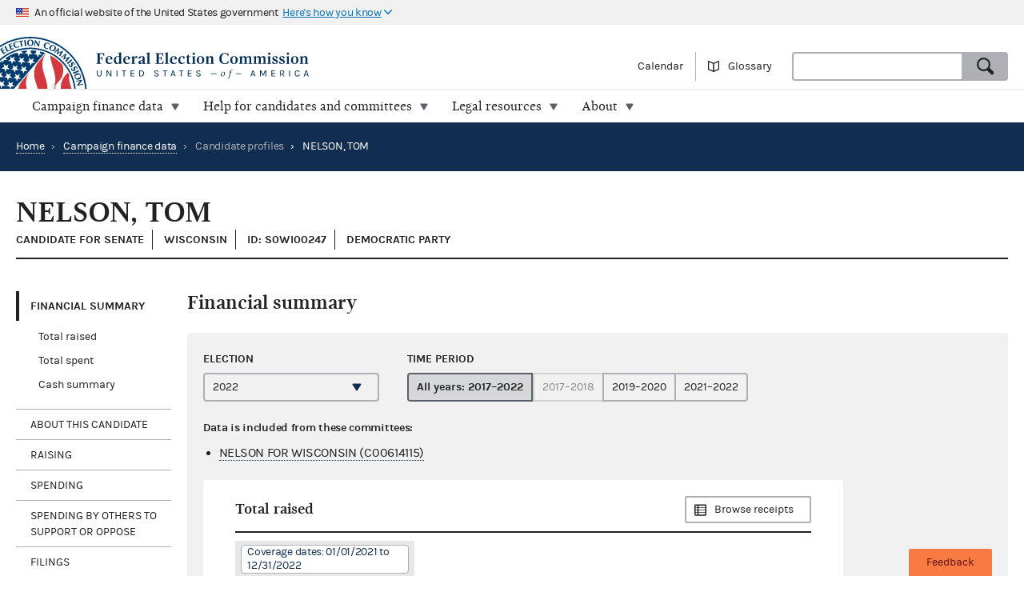

--- FILE ---
content_type: text/html; charset=utf-8
request_url: https://www.fec.gov/data/candidate/S0WI00247/?cycle=2022&election_full=true
body_size: 11101
content:
<!DOCTYPE html>
<html lang="en-US">
<head>

  <title>NELSON, TOM - Candidate overview | FEC</title>

  <meta charset="utf-8">
  <meta name="description" content="Explore current and historic federal campaign finance data on the new fec.gov. Look at totals and trends, and see how candidates and committees raise and spend money. When you find what you need, export results and save custom links.">
  <meta name="viewport" content="width=device-width, initial-scale=1, maximum-scale=5">

  <meta property="og:type" content="website">
  <meta property="og:url" content="https://www.fec.gov/data/candidate/S0WI00247/">
  <meta property="og:title" content="NELSON, TOM - Candidate overview - FEC.gov">
  <meta property="og:site_name" content="FEC.gov">
  <meta property="og:description" content="Explore current and historic federal campaign finance data on the new fec.gov. Look at totals and trends, and see how candidates and committees raise and spend money. When you find what you need, export results and save custom links.">
  <meta property="og:image" content="https://www.fec.gov/static/img/social/fec-data.png">

  <meta name="twitter:card" content="summary_large_image">
  <meta name="twitter:title" content="NELSON, TOM - Candidate overview - FEC.gov">
  <meta name="twitter:description" content="Explore current and historic federal campaign finance data on the new fec.gov. Look at totals and trends, and see how candidates and committees raise and spend money. When you find what you need, export results and save custom links.">
  <meta name="twitter:image" content="https://www.fec.gov/static/img/social/fec-data.png">

  <link rel="canonical" href="https://www.fec.gov/data/candidate/S0WI00247/">

  <link rel="icon" type="image/png" href="/static/img/favicon/favicon-32x32.png" sizes="32x32">
  <link rel="icon" type="image/png" href="/static/img/favicon/favicon-16x16.png" sizes="16x16">
  <link rel="icon" type="image/x-icon" href="/static/img/favicon/favicon.ico" sizes="32x32">
  <link rel="icon" type="image/png" sizes="48x48" href="/static/img/favicon/general/favicon-48x48.png">
  <link rel="icon" type="image/png" sizes="192x192" href="/static/img/favicon/data/favicon-192x192.png">
  <link rel="apple-touch-icon" sizes="120x120" href="/static/img/favicon/data/favicon-120x120.png">
  <link rel="apple-touch-icon" sizes="152x152" href="/static/img/favicon/data/favicon-152x152.png">
  <link rel="apple-touch-icon" sizes="167x167" href="/static/img/favicon/data/favicon-167x167.png">
  <link rel="apple-touch-icon" sizes="180x180" href="/static/img/favicon/data/favicon-180x180.png">
  <link rel="preconnect" href="https://www.googletagmanager.com/" crossorigin>
<link rel="dns-prefetch" href="https://www.googletagmanager.com/">
<link rel="dns-prefetch" href="https://www.google-analytics.com/">
<link rel="preconnect" href="https://dap.digitalgov.gov/" crossorigin>
<link rel="dns-prefetch" href="https://dap.digitalgov.gov/">

  
<link rel="stylesheet" type="text/css" href="/static/css/entity-248ce4d7ab.css" />


  

  
  
  
  

  

    <script>(function(w,d,s,l,i){w[l]=w[l]||[];w[l].push({'gtm.start':new Date().getTime(),event:'gtm.js'});var f=d.getElementsByTagName(s)[0],j=d.createElement(s),dl=l!='dataLayer'?'&l='+l:'';j.async=true;j.src='https://www.googletagmanager.com/gtm.js?id='+i+dl+ '&gtm_auth=EDR0yhH3jo_lEfiev6nbSQ&gtm_preview=env-17&gtm_cookies_win=x';f.parentNode.insertBefore(j,f);})(window,document,'script','dataLayer','GTM-T5HPRLH');</script>

  <script>
    BASE_PATH = '/data';
    API_LOCATION = 'https://api.open.fec.gov';
    API_VERSION = 'v1';
    API_KEY_PUBLIC = 'LizhLzmwAkQpqvHG1qOOPthq5DmpRoFa8fgANYFZ';
    API_KEY_PUBLIC_CALENDAR = '';
    API_KEY_PUBLIC_SCHEDULE_A = 'U4CGxchr88wIKcoCqfL8mxExQearu8iTo6S9f0wU';
    CALENDAR_DOWNLOAD_PUBLIC_API_KEY = '';
    DOWNLOAD_API_KEY = 'SnX6CUbBUlOl83CgbtX2M6GqqcpcQELTgHijsOYF';
    DEFAULT_TIME_PERIOD = '2026';
    DEFAULT_PRESIDENTIAL_YEAR = 2028;
    DEFAULT_ELECTION_YEAR = 2026;
    DISTRICT_MAP_CUTOFF = '2026';
    WEBMANAGER_EMAIL = 'webmanager@fec.gov';
    ELECTION_YEAR = '2022';

    
  </script>
</head>
<body>

  
  
  
  

  
    <noscript><iframe src="https://www.googletagmanager.com/ns.html?id=GTM-T5HPRLH&gtm_auth=EDR0yhH3jo_lEfiev6nbSQ&gtm_preview=env-17&gtm_cookies_win=x" height="0" width="0" style="display:none;visibility:hidden"></iframe></noscript>


<noscript>
  <div style="background-color: #212121; padding: 10px; font-family: sans-serif">
    <p style="color: #ffffff"><strong>Javascript recommended:</strong> FEC.gov uses Javascript to provide the best possible user experience. <a style="color: #ffffff; text-decoration: underline" target="_blank"
          href="https://enable-javascript.com" rel="noreferrer">
        Learn how to enable Javascript in your browser
      </a></p>
  </div>
</noscript>

<div id="browser_warning" style="display: none;">
  <h2>Your web browser is not supported</h2>
  <p>This site uses features that are not supported by this browser. For a better experience, please switch to a modern browser.</p>
</div>
<script>
  var browserIsCapable = ('fetch' in window && 'assign' in Object);
  if (!browserIsCapable) {
    var browserWarningElement = document.getElementById('browser_warning');
    browserWarningElement.style.display = 'block';
  }
</script>

  <a href="#main" class="skip-nav" tabindex="0">skip navigation</a>
   
    
    

  
  <header class="usa-banner">
  <div class="js-accordion accordion--neutral" data-content-prefix="gov-banner">
    <div type="button" class="usa-banner-header js-accordion-trigger accordion__button" aria-controls="gov-banner"><span class="u-visually-hidden">Here's how you know</span>
      <img class="flag" src="/static/img/us_flag_small.png" alt="US flag signifying that this is a United States Federal Government website" width="16" height="11">
      <p class="t-inline-block">An official website of the United States government</p>
      <p class="t-inline-block usa-banner-button">Here's how you know</p>
    </div>
    <div class="usa-banner-content usa-grid usa-accordion-content accordion-content" id="gov-banner">
      <div class="usa-banner-guidance-gov usa-width-one-half">
        <img class="usa-banner-icon usa-media_block-img" src="/static/img/icon-dot-gov.svg" alt="Dot gov" width="38" height="38">
        <div class="usa-media_block-body">
          <p>
            <strong>Official websites use .gov</strong>
            <br>
            A <strong>.gov</strong> website belongs to an official government organization in the United States.
          </p>
        </div>
      </div>
      <div class="usa-banner-guidance-ssl usa-width-one-half">
        <img class="usa-banner-icon usa-media_block-img" src="/static/img/icon-https.svg" alt="SSL" width="38" height="38">
        <div class="usa-media_block-body">
          <p>
            <strong>Secure .gov websites use HTTPS</strong>
            <br>
            A <strong>lock</strong> ( <svg xmlns="http://www.w3.org/2000/svg" width="10" height="15" viewBox="0 0 52 64" class="usa-banner__lock-image" role="img" aria-labelledby="banner-lock-title-default banner-lock-description-default"><title id="banner-lock-title-default">Lock</title><desc id="banner-lock-description-default">A locked padlock</desc><path fill="#000000" fill-rule="evenodd" d="M26 0c10.493 0 19 8.507 19 19v9h3a4 4 0 0 1 4 4v28a4 4 0 0 1-4 4H4a4 4 0 0 1-4-4V32a4 4 0 0 1 4-4h3v-9C7 8.507 15.507 0 26 0zm0 8c-5.979 0-10.843 4.77-10.996 10.712L15 19v9h22v-9c0-6.075-4.925-11-11-11z"></path></svg> ) or <strong>https://</strong> means you've safely connected to the .gov website. Share sensitive information only on official, secure websites.
          </p>
        </div>
      </div>
    </div>
  </div>
</header>
  <header class="site-header">
    <div class="masthead">
      <div class="site-title--print"></div>
      <a title="Home" href="/" rel="home" class="site-title"><span class="u-visually-hidden">Federal Election Commission | United States of America</span></a>
      <ul class="utility-nav list--flat">
        <li class="utility-nav__item"><a href="/calendar/">Calendar</a></li>
        <li class="utility-nav__item"><a class="js-glossary-toggle glossary__toggle">Glossary</a></li>
        <li class="utility-nav__search">
          <form accept-charset="UTF-8" action="/search" class="combo" method="get" role="search">
            <input type="hidden" name="type" value="candidates">
            <input type="hidden" name="type" value="committees">
            <input type="hidden" name="type" value="site">
            <label class="u-visually-hidden" for="query">Search</label>
             <div class="combo combo--search">
            <input
              class="js-site-search combo__input"
              autocomplete="off"
              id="query"
              name="query"
              type="text"
              aria-label="Search FEC.gov">
            <button type="submit" class="button--standard combo__button button--search">
              <span class="u-visually-hidden">Search</span>
            </button>
           </div>
          </form>
        </li>
      </ul>
    </div>

    <nav class="site-nav js-site-nav">
 <button class="js-nav-toggle site-nav__button" aria-controls="site-menu">Menu</button>
  <div id="site-menu" class="site-nav__container">
    <ul class="site-nav__panel site-nav__panel--main">
      <li><h2 class="site-nav__title u-under-lg-only">Menu</h2></li>
      <li class="site-nav__item u-under-lg-only">
        <a class="site-nav__link" href="/" rel="home">
          <span class="site-nav__link__title">Home</span>
        </a>
      </li>
      <li class="site-nav__item" data-submenu="data">
        <a class="site-nav__link " href="/data/" tabindex="0">
          <span class="site-nav__link__title">
          Campaign finance data</span>
        </a>
        <div class="mega-container">
  <div class="mega">
    <div class="mega__inner">
      <div class="row">
        <div class="u-padding-left d-sm-none d-md-none col-lg-1">&nbsp;</div>
        <div class="u-padding--left col-lg-6">
          <ul class="t-sans list--1-2-2-3-columns u-padding--top">
            <li class="mega__item"><a href="/data/">All data</a></li>
            <li class="mega__item"><a href="/data/browse-data/?tab=raising">Raising</a></li>
            <li class="mega__item"><a href="/data/browse-data/?tab=spending">Spending</a></li>
            <li class="mega__item"><a href="/data/browse-data/?tab=loans-debts">Loans and debts</a></li>
            <li class="mega__item"><a href="/data/browse-data/?tab=filings">Filings and reports</a></li>
            <li class="mega__item"><a href="/data/browse-data/?tab=candidates">Candidates</a></li>
            <li class="mega__item"><a href="/data/browse-data/?tab=committees">Committees</a></li>
            <li class="mega__item"><a href="/data/browse-data/?tab=bulk-data">Bulk data</a></li>
            <li class="mega__item"><a href="/data/browse-data/?tab=statistics">Campaign finance statistics</a></li>
          </ul>
        </div>
        <div class="u-padding--left col-lg-4">
          <div class="icon-heading icon-heading--person-location-circle">
            <p class="t-sans t-small icon-heading__text"><a href="/data/elections/">Find elections. Search by state or ZIP code</a></p>
          </div>
          <div class="icon-heading icon-heading--individual-contributions-circle">
            <p class="t-sans t-small icon-heading__text"> <a href="/data/receipts/individual-contributions/">Look up contributions from specific individuals</a></p>
          </div>
        </div>
      </div>
    </div>
  </div>
</div>
      </li>
      <li class="site-nav__item site-nav__item--secondary" data-submenu="help">
        <a href="/help-candidates-and-committees/" class="site-nav__link " tabindex="0">
          <span class="site-nav__link__title">Help for candidates and committees</span>
        </a>
        <div class="mega-container">
  <div class="mega mega--secondary">
    <div class="mega__inner">
      <div class="row">
        <div class="d-sm-none d-md-none col-lg-1">&nbsp;</div>
        <div class="u-padding--left col-lg-6">
          <ul class="t-sans list--2-columns u-padding--top">
            <li class="mega__item"><a href="/help-candidates-and-committees/">All compliance resources</a></li>
            <li class="mega__item"><a href="/help-candidates-and-committees/guides/">Guides</a></li>
            <li class="mega__item"><a href="/help-candidates-and-committees/forms/">Forms</a></li>
            <li class="mega__item"><a href="/help-candidates-and-committees/dates-and-deadlines/">Dates and deadlines</a></li>
            <li class="mega__item"><a href="/help-candidates-and-committees/trainings/">Trainings</a></li>
          </ul>
        </div>
        <div class="u-padding--left col-lg-5">
          <div class="icon-heading icon-heading--checklist-circle">
            <p class="t-sans t-small icon-heading__text"><a href="/help-candidates-and-committees/filing-reports/electronic-filing/">Learn about electronic filing</a></p>
          </div>
          <div class="icon-heading icon-heading--question-bubble-circle">
            <p class="t-sans t-small icon-heading__text"> <a href="/help-candidates-and-committees/question-rad/">Find and contact your committee's analyst</a></p>
          </div>
        </div>
      </div>
    </div>
  </div>
</div>
      </li>
      <li class="site-nav__item" data-submenu="legal">
        <a href="/legal-resources/" class="site-nav__link " tabindex="0">
          <span class="site-nav__link__title">Legal resources</span>
        </a>
        <div class="mega-container">
  <div class="mega">
    <div class="mega__inner">
      <div class="row">
        <div class="d-sm-none d-md-none col-lg-1">&nbsp;</div>
        <div class="u-padding--left col-md-4 col-lg-6">
          <ul class="t-sans list--1-2-2-2-columns u-padding--top">
            <li class="mega__item"><a href="/legal-resources/">All legal resources</a></li>
            <li class="mega__item"><a href="/data/legal/advisory-opinions/">Advisory opinions</a></li>
            <li class="mega__item"><a href="/legal-resources/enforcement/">Enforcement</a></li>
            <li class="mega__item"><a href="/data/legal/statutes/">Statutes</a></li>
            <li class="mega__item"><a href="/legal-resources/legislation/">Legislation</a></li>
            <li class="mega__item"><a href="/legal-resources/regulations/">Regulations</a></li>
            <li class="mega__item"><a href="/legal-resources/court-cases/">Court cases</a></li>
            <li class="mega__item"><a href="/legal-resources/policy-other-guidance/">Policy and other guidance</a></li>
          </ul>
        </div>
        <div class="u-padding--left col-md-3 col-lg-4">
          <div class="icon-heading icon-heading--magnifying-glass-circle">
            <p class="t-sans t-small icon-heading__text"><a href="/legal-resources/">Search across legal resources</a></p>
          </div>
          <div class="icon-heading icon-heading--magnifying-glass-circle">
            <p class="t-sans t-small icon-heading__text"><a href="/legal-resources/policy-and-other-guidance/guidance-documents/">Search guidance documents</a></p>
          </div>
        </div>
      </div>
    </div>
  </div>
</div>
      </li>
      <li class="site-nav__item site-nav__item--secondary" data-submenu="about">
        <a href="/about/" class="site-nav__link " tabindex="0">
          <span class="site-nav__link__title">About</span>
        </a>
        <div class="mega-container">
  <div class="mega mega--secondary">
    <div class="mega__inner">
      <div class="row">
        <div class="u-padding--left d-sm-none d-md-none col-lg-1">&nbsp;</div>
        <div class="u-padding--left col-lg-6">
          <ul class="t-sans list--1-2-2-3-columns u-padding--top">
            <li class="mega__item"><a href="/about/">All about the FEC</a></li>
            <li class="mega__item"><a href="/updates/">News and announcements</a></li>
            <li class="mega__item"><a href="/meetings/">Commission meetings</a></li>
            <li class="mega__item"><a href="/about/mission-and-history/">Mission and history</a></li>
            <li class="mega__item"><a href="/about/leadership-and-structure/">Leadership and structure</a></li>
            <li class="mega__item"><a href="/about/reports-about-fec/">Reports about the FEC</a></li>
            <li class="mega__item"><a href="/about/careers/">Careers</a></li>
            <li class="mega__item"><a href="/about/#working-with-the-fec">Working with the FEC</a></li>
            <li class="mega__item"><a href="/contact/">Contact</a></li>
          </ul>
        </div>
        <div class="u-padding--left col-lg-4">
          <div class="icon-heading icon-heading--election-circle">
            <p class="t-sans t-small icon-heading__text"><a href="/introduction-campaign-finance/">Introduction to campaign finance and elections</a></p>
          </div>
        </div>
      </div>
    </div>
  </div>
</div>
      </li>

    </ul>
  </div>
  <a title="Home" href="/" class="site-title"><span class="u-visually-hidden">Federal Election Commission | United States of America</span></a>
</nav>

  </header>

  
  <main id="main" >
    


<div class="page-header page-header--primary">
  <ul class="breadcrumbs">
    <li class="breadcrumbs__item"><a href="/" class="breadcrumbs__link" rel="Home">Home</a></li>
    
      
        <li class="breadcrumbs__item">
          <span class="breadcrumbs__separator">&rsaquo;</span>
          <a href="/data/" class="breadcrumbs__link">Campaign finance data</a>
        </li>
      
      
      <li class="breadcrumbs__item">
        <span class="breadcrumbs__separator">&rsaquo;</span>
        
          <span>Candidate profiles</span>
        
      </li>
      
      <li class="breadcrumbs__item breadcrumbs__item--current">
        <span class="breadcrumbs__separator">&rsaquo;</span>
        NELSON, TOM
      </li>
    
  </ul>
</div>


<div class="u-padding--left u-padding--right tab-interface">
  <header class="main">
    <h1 class="entity__name">NELSON, TOM</h1>
    <div class="heading--section">
      <span class="t-data t-bold entity__type">Candidate for Senate</span>
      
      <span class="t-data t-bold entity__type">Wisconsin</span>
      
      <span class="t-data t-bold entity__type">ID: S0WI00247</span>
      <span class="t-data t-bold">DEMOCRATIC PARTY</span>
    </div>
  </header>

  <div class="data-container__wrapper">

    <nav class="sidebar side-nav-alt">
      <ul class="tablist" role="tablist" data-name="tab">
        <li class="side-nav__item" role="presentation">
          <a
            class="side-nav__link"
            role="tab"
            data-name="summary"
            tabindex="0"
            aria-controls="panel1"
            href="#section-1"
            aria-selected="true">Financial Summary</a>
            <ul>
              <li><a href="#total-raised">Total raised</a></li>
              <li><a href="#total-spent">Total spent</a></li>
              <li><a href="#cash-summary">Cash summary</a></li>
            </ul>
        </li>
        <li class="side-nav__item" role="presentation">
          <a
            class="side-nav__link"
            role="tab"
            data-name="about-candidate"
            tabindex="0"
            aria-controls="panel2"
            href="#section-2">About this candidate</a>
            <ul>
              <li><a href="#information">Candidate information</a></li>
              
                <li><a href="#committees">Committees</a></li>
              
            </ul>
        </li>
        
        <li class="side-nav__item" role="presentation">
          <a
            class="side-nav__link"
            role="tab"
            data-name="raising"
            tabindex="0"
            aria-controls="panel3"
            href="#section-3">Raising</a>
            <ul>
              <li><a href="#total-receipts">Total receipts</a></li>
              <li><a href="#individual-contribution-transactions">Individual contribution transactions</a></li>
            </ul>
        </li>
        <li class="side-nav__item" role="presentation">
          <a
            class="side-nav__link"
            role="tab"
            data-name="spending"
            tabindex="0"
            aria-controls="panel4"
            href="#section-4">Spending</a>
            <ul>
              <li><a href="#total-disbursements">Total disbursements</a></li>
              <li><a href="#disbursement-transactions">Disbursement transactions</a></li>
            </ul>
        </li>
        
        <li class="side-nav__item" role="presentation">
          <a
            class="side-nav__link"
            role="tab"
            data-name="other-spending"
            tabindex="0"
            aria-controls="panel5"
            href="#section-5">Spending by others to support or oppose</a>
            <ul>
              <li><a href="#independent-expenditures">Independent expenditures</a></li>
              <li><a href="#communication-costs">Communication costs</a></li>
              <li><a href="#electioneering-communication">Electioneering communication</a></li>
            </ul>
        </li>
        <li class="side-nav__item" role="presentation">
          <a
            class="side-nav__link"
            role="tab"
            data-name="filings"
            tabindex="0"
            aria-controls="panel6"
            href="#section-6">Filings</a>
            <ul>
            
            <li><a href="#statements-of-candidacy">Statements of candidacy</a></li>
              <li><a href="#other">Other documents filed</a></li>
            </ul>
        </li>
        
        <li class="side-nav__item">
          <a class="button button--cta u-margin--top t-left-aligned button--two-candidates u-full-width" href="/data/elections/senate/WI/2022">Compare to<br>opposing candidates</a>
        </li>
        
      </ul>
    </nav>

    <div class="main__content--right-full">

      <section id="section-0" role="tabpanel" aria-hidden="false">
        <div class="overlay__container">
          <div class="overlay overlay--neutral is-loading"></div>
        </div>
      </section>

      




<section id="section-1" role="tabpanel" aria-hidden="true" aria-labelledby="section-1-heading">
  <h2 id="section-1-heading">Financial summary</h2>
  <div class="slab slab--inline slab--neutral u-padding--left u-padding--right">
    <div class="content__section">
      


  <div class="cycle-select js-cycle-select">
    <label for="cycle-1" class="label cycle-select__label">Election</label>
    <select
        id="cycle-1"
        class=" js-cycle"
        name="cycle"
        data-cycle-location="query"
        data-duration="6"
    >
    
        <option
          value="2022"
          selected
        >
        
          2022
        
      </option>
    
        <option
          value="2020"
          
        >
        
          2020
        
      </option>
    
    </select>
  </div>


    </div>

    
    <span class="t-sans t-bold">Data is included from these committees:</span>
    <ul class="list--bulleted">
      
      <li>
        <a class="t-sans" href="/data/committee/C00614115/?cycle=2022">NELSON FOR WISCONSIN (C00614115)</a>
      </li>
      
      
    </ul>
    
    

    
      <div class="entity__figure entity__figure--narrow" id="total-raised">
        <div class="heading--section heading--with-action">
          <h3 class="heading__left">Total raised</h3>
          <a class="heading__right button--alt button--browse"
              href="/data/receipts/?committee_id=C00614115&two_year_transaction_period=2022">Browse receipts
          </a>
        </div>
        <div class="tag__category u-no-margin">
          <div class="tag__item">Coverage dates: 01/01/2021 to 12/31/2022</div>
        </div>
        <figure>
  <table class="simple-table">
    <tr class="simple-table__row level--1">
      <td class="simple-table__cell"><span class="term" data-term="total receipts">Total receipts</span></td>
      <td class="simple-table__cell t-mono">$1,538,533.13
      </td>
    </tr>
    <tr class="simple-table__row level--2">
      <td class="simple-table__cell">Total contributions</td>
      <td class="simple-table__cell t-mono">$1,473,541.14
      </td>
    </tr>
    <tr class="simple-table__row level--3">
      <td class="simple-table__cell">Total individual contributions</td>
      <td class="simple-table__cell t-mono">$1,464,939.17
      </td>
    </tr>
    <tr class="simple-table__row level--4">
      <td class="simple-table__cell">Itemized individual contributions</td>
      <td class="simple-table__cell t-mono"><a href="/data/receipts/?committee_id=C00614115&two_year_transaction_period=2022&two_year_transaction_period=2020&two_year_transaction_period=2018&line_number=F3-11AI">$1,137,638.81</a>
      </td>
    </tr>
    <tr class="simple-table__row level--4">
      <td class="simple-table__cell">Unitemized individual contributions</td>
      <td class="simple-table__cell t-mono">$327,300.36
      </td>
    </tr>
    <tr class="simple-table__row level--3">
      <td class="simple-table__cell">Party committee contributions</td>
      <td class="simple-table__cell t-mono"><a href="/data/receipts/?committee_id=C00614115&two_year_transaction_period=2022&two_year_transaction_period=2020&two_year_transaction_period=2018&line_number=F3-11B">$0.00</a>
      </td>
    </tr>
    <tr class="simple-table__row level--3">
      <td class="simple-table__cell">Other committee contributions</td>
      <td class="simple-table__cell t-mono"><a href="/data/receipts/?committee_id=C00614115&two_year_transaction_period=2022&two_year_transaction_period=2020&two_year_transaction_period=2018&line_number=F3-11C">$8,601.97</a>
      </td>
    </tr>
    <tr class="simple-table__row level--3">
      <td class="simple-table__cell">Candidate contributions</td>
      <td class="simple-table__cell t-mono"><a href="/data/receipts/?committee_id=C00614115&two_year_transaction_period=2022&two_year_transaction_period=2020&two_year_transaction_period=2018&line_number=F3-11D">$0.00</a>
      </td>
    </tr>
    <tr class="simple-table__row level--2">
      <td class="simple-table__cell">Transfers from other authorized committees</td>
      <td class="simple-table__cell t-mono"><a href="/data/receipts/?committee_id=C00614115&two_year_transaction_period=2022&two_year_transaction_period=2020&two_year_transaction_period=2018&line_number=F3-12">$0.00</a>
      </td>
    </tr>
    <tr class="simple-table__row level--2">
      <td class="simple-table__cell">Total loans received</td>
      <td class="simple-table__cell t-mono">$0.00
      </td>
    </tr>
    <tr class="simple-table__row level--3">
      <td class="simple-table__cell">Loans made by candidate</td>
      <td class="simple-table__cell t-mono"><a href="/data/receipts/?committee_id=C00614115&two_year_transaction_period=2022&two_year_transaction_period=2020&two_year_transaction_period=2018&line_number=F3-13A">$0.00</a>
      </td>
    </tr>
    <tr class="simple-table__row level--3">
      <td class="simple-table__cell">Other loans</td>
      <td class="simple-table__cell t-mono"><a href="/data/receipts/?committee_id=C00614115&two_year_transaction_period=2022&two_year_transaction_period=2020&two_year_transaction_period=2018&line_number=F3-13B">$0.00</a>
      </td>
    </tr>
    <tr class="simple-table__row level--2">
      <td class="simple-table__cell">Offsets to operating expenditures</td>
      <td class="simple-table__cell t-mono"><a href="/data/receipts/?committee_id=C00614115&two_year_transaction_period=2022&two_year_transaction_period=2020&two_year_transaction_period=2018&line_number=F3-14">$20,606.77</a>
      </td>
    </tr>
    <tr class="simple-table__row level--2">
      <td class="simple-table__cell">Other receipts</td>
      <td class="simple-table__cell t-mono"><a href="/data/receipts/?committee_id=C00614115&two_year_transaction_period=2022&two_year_transaction_period=2020&two_year_transaction_period=2018&line_number=F3-15">$44,385.22</a>
      </td>
    </tr>
  </table>
  <p class="t-small u-negative--top--margin"><i>Newly filed summary data may not appear for up to 48 hours.</i></p>
</figure>

      </div>
      <div class="entity__figure entity__figure--narrow" id="total-spent">
        <div class="heading--section heading--with-action">
          <h3 class="heading__left">Total spent</h3>
          <a class="heading__right button--alt button--browse"
              href="/data/disbursements/?committee_id=C00614115&two_year_transaction_period=2022">Browse disbursements
          </a>
        </div>
        <div class="tag__category u-no-margin">
          <div class="tag__item">Coverage dates: 01/01/2021 to 12/31/2022</div>
        </div>
        <figure>
  <table class="simple-table">
    <tr class="simple-table__row level--1">
      <td class="simple-table__cell"><span class="term" data-term="total disbursements">Total disbursements</span></td>
      <td class="simple-table__cell t-mono">$1,744,636.58
      </td>
    </tr>
    <tr class="simple-table__row level--2">
      <td class="simple-table__cell"><span class="term" data-term="operating expenditures">Operating expenditures</span></td>
      <td class="simple-table__cell t-mono"><a href="/data/disbursements/?committee_id=C00614115&two_year_transaction_period=2022&two_year_transaction_period=2020&two_year_transaction_period=2018&line_number=F3-17">$1,611,879.58</a>
      </td>
    </tr>
    <tr class="simple-table__row level--2">
      <td class="simple-table__cell">Transfers to other authorized committees</td>
      <td class="simple-table__cell t-mono"><a href="/data/disbursements/?committee_id=C00614115&two_year_transaction_period=2022&two_year_transaction_period=2020&two_year_transaction_period=2018&line_number=F3-18">$0.00</a>
      </td>
    </tr>
    <tr class="simple-table__row level--2">
      <td class="simple-table__cell">Total contribution refunds</td>
      <td class="simple-table__cell t-mono">$114,297.00
      </td>
    </tr>
    <tr class="simple-table__row level--3">
      <td class="simple-table__cell">Individual refunds</td>
      <td class="simple-table__cell t-mono"><a href="/data/disbursements/?committee_id=C00614115&two_year_transaction_period=2022&two_year_transaction_period=2020&two_year_transaction_period=2018&line_number=F3-20A">$113,297.00</a>
      </td>
    </tr>
    <tr class="simple-table__row level--3">
      <td class="simple-table__cell">Political party refunds</td>
      <td class="simple-table__cell t-mono"><a href="/data/disbursements/?committee_id=C00614115&two_year_transaction_period=2022&two_year_transaction_period=2020&two_year_transaction_period=2018&line_number=F3-20B">$0.00</a>
      </td>
    </tr>
    <tr class="simple-table__row level--3">
      <td class="simple-table__cell">Other committee refunds</td>
      <td class="simple-table__cell t-mono"><a href="/data/disbursements/?committee_id=C00614115&two_year_transaction_period=2022&two_year_transaction_period=2020&two_year_transaction_period=2018&line_number=F3-20C">$1,000.00</a>
      </td>
    </tr>
    <tr class="simple-table__row level--2">
      <td class="simple-table__cell">Total loan repayments</td>
      <td class="simple-table__cell t-mono">$0.00
      </td>
    </tr>
    <tr class="simple-table__row level--3">
      <td class="simple-table__cell">Candidate loan repayments</td>
      <td class="simple-table__cell t-mono"><a href="/data/disbursements/?committee_id=C00614115&two_year_transaction_period=2022&two_year_transaction_period=2020&two_year_transaction_period=2018&line_number=F3-19A">$0.00</a>
      </td>
    </tr>
    <tr class="simple-table__row level--3">
      <td class="simple-table__cell">Other loan repayments</td>
      <td class="simple-table__cell t-mono"><a href="/data/disbursements/?committee_id=C00614115&two_year_transaction_period=2022&two_year_transaction_period=2020&two_year_transaction_period=2018&line_number=F3-19B">$0.00</a>
      </td>
    </tr>
    <tr class="simple-table__row level--2">
      <td class="simple-table__cell">Other disbursements</td>
      <td class="simple-table__cell t-mono"><a href="/data/disbursements/?committee_id=C00614115&two_year_transaction_period=2022&two_year_transaction_period=2020&two_year_transaction_period=2018&line_number=F3-21">$18,460.00</a>
      </td>
    </tr>
  </table>
  <p class="t-small u-negative--top--margin"><i>Newly filed summary data may not appear for up to 48 hours.</i></p>
</figure>

      </div>
      <div class="entity__figure entity__figure--narrow" id="cash-summary">
        <div class="heading--section heading--with-action">
          <h3 class="heading__left">Cash summary</h3>
        </div>
        <div class="tag__category u-no-margin">
          <div class="tag__item">Coverage dates: 01/01/2021 to 12/31/2022</div>
        </div>
        <figure>
  <table class="simple-table">
    <tr class="simple-table__row level--2">
      <td class="simple-table__cell"><span class="term" data-term="ending cash on hand">Ending cash on hand</span></td>
      <td class="simple-table__cell t-mono">-$909.47
      </td>
    </tr>
    <tr class="simple-table__row level--2">
      <td class="simple-table__cell">Debts/loans owed to committee</td>
      <td class="simple-table__cell t-mono"><a href="/data/debts/?&line_number=F3X-9">$0.00</a>
      </td>
    </tr>
    <tr class="simple-table__row level--2">
      <td class="simple-table__cell">Debts/loans owed by committee</td>
      <td class="simple-table__cell t-mono"><a href="/data/debts/?&line_number=F3X-10">$0.00</a>
      </td>
    </tr>
  </table>
  <p class="t-small u-negative--top--margin"><i>Newly filed summary data may not appear for up to 48 hours.</i></p>
</figure>

      </div>
    
  </div>

</section>
      

<section id="section-2" role="tabpanel" aria-hidden="true" aria-labelledby="section-2-heading">
  <div class="heading--section">
    <h2 id="section-2-heading">About this candidate</h2>
  </div>

  <div class="slab slab--inline slab--neutral u-padding--left u-padding--right">
    <div class="content__section">
      


  <div class="cycle-select js-cycle-select">
    <label for="cycle-2" class="label cycle-select__label">Election</label>
    <select
        id="cycle-2"
        class=" js-cycle"
        name="cycle"
        data-cycle-location="query"
        data-duration="6"
    >
    
        <option
          value="2022"
          selected
        >
        
          2022
        
      </option>
    
        <option
          value="2020"
          
        >
        
          2020
        
      </option>
    
    </select>
  </div>


    </div>

    <div class="entity__figure entity__figure--narrow row" id="information">

      <h3 class="heading--section">Candidate information</h3>

      <table class="t-sans usa-width-three-fourths">
        <tr>
          <td class="figure__label">Seat:</td>
          <td class="figure__value">Wisconsin Senate</td>
        </tr>
        <tr>
          <td class="figure__label">Type of candidacy:</td>
          <td class="figure__value">Open seat</td>
        </tr>
        <tr>
          <td class="figure__label">Political party:</td>
          <td class="figure__value">Democratic Party</td>
        </tr>
        
        <tr>
          <td class="figure__label">Statement of candidacy:</td>
          <td class="figure__value">
            <ul>
              <li>
                <div class="t-block">
                  <i class="icon-circle--check-outline--inline--left"></i>
                  <a href="https://docquery.fec.gov/pdf/137/202010209297824137/202010209297824137.pdf">Current version (PDF)</a>
                </div>
                
                  <div class="t-small u-small-icon-padding--left"> FEC-1458136</div>
                
                <div class="u-small-icon-padding--left"> Filed 10/20/2020</div>
              </li>
            </ul>
          </td>
        </tr>
        
      </table>

      <div class="usa-width-one-fourth">
        
        <div class="card">
          <a href="/data/elections/senate/WI/2022">
            <div class="card__image__container">
              <img class="icon--complex" src="/static/img/i-elections--primary.svg" alt="Icon representing elections">
            </div>
            <div class="card__content">
              View all candidates in the 2022 Wisconsin Senate election
            </div>
          </a>
        </div>
        
      </div>
    </div>

    
    <div class="entity__figure entity__figure--narrow row" id="committees">
      <h3 class="heading--section">Committees</h3>
      
      <h4 class="callout__title term term--inline" data-term="Authorized committee">Authorized campaign committees:</h4>

      
      <div class='grid'>
        <div class="grid__item u-no-margin">
          <div class="callout callout--primary u-no-margin" style="width: 100%; max-width: 300px">
            <h5 class="callout__title t-sans">
              <a href="/data/committee/C00614115/?cycle=2022">NELSON FOR WISCONSIN</a>
            </h5>
            <span class="callout__subtitle term" data-term="principal campaign committee">Principal campaign committee</span>
          </div>
        </div>
      </div>
      
      

      

      

      
      
      

    </div>
    
  </div>
</section>
      

<section id="section-5" role="tabpanel" aria-hidden="true" aria-labelledby="section-5-heading">
  <h2 id="section-5-heading">Spending by others to support or oppose</h2>
  <div class="row">
    <p class="usa-width-two-thirds">This tab shows spending that opposes or supports this candidate. None of the funds are directly given to or spent by the candidate.</p>
  </div>

  <div class="slab slab--inline slab--neutral u-padding--left u-padding--right">
    <div class="content__section">
      


  <div class="cycle-select js-cycle-select">
    <label for="cycle-3" class="label cycle-select__label">Election</label>
    <select
        id="cycle-3"
        class=" js-cycle"
        name="cycle"
        data-cycle-location="query"
        data-duration="6"
    >
    
        <option
          value="2022"
          selected
        >
        
          2022
        
      </option>
    
        <option
          value="2020"
          
        >
        
          2020
        
      </option>
    
    </select>
  </div>


    </div>

    <div class="entity__figure row" id="independent-expenditures">
      <div class="heading--section heading--with-action">
        <h3 class="heading__left">Independent expenditures</h3>
        <a class="heading__right button--alt button--browse"
          href="/data/independent-expenditures/?min_date=01-01-2015&max_date=12-31-2022&candidate_id=S0WI00247&data_type=processed&is_notice=false">Filter this data</a>

      </div>
      <div class="results-info results-info--simple js-other-spending-totals" data-spending-type="independentExpenditures">
        <div class="usa-width-one-half">
          <span class="label">Support</span>
          <span class="t-big-data js-support"><img src="/static/img/loading-ellipsis.gif" alt="Loading indicator"></span>
          <span class="t-block t-sans">Spent by others to <strong>support</strong> from <strong><time datetime="2015-01-01">January 01, 2015</time> to <time datetime="2022-12-31">December 31, 2022</time>.</strong></span>
        </div>
        <div class="usa-width-one-half">
          <span class="label">Oppose</span>
          <span class="t-big-data js-oppose"><img src="/static/img/loading-ellipsis.gif" alt="Loading indicator"></span>
          <span class="t-block t-sans">Spent by others to <strong>oppose</strong> from <strong><time datetime="2015-01-01">January 01, 2015</time> to <time datetime="2022-12-31">December 31, 2022</time>.</strong></span>
        </div>
      </div>

        <p class="t-note u-padding--top--small">Newly filed summary data may not appear for up to 48 hours.</p>

      <table
          class="data-table data-table--heading-borders"
          data-type="independent-expenditures"
          data-candidate="S0WI00247"
          data-cycle="2022"
          data-election-full="True"
          data-duration="2"
        >
        <thead>
          <tr>
            <th scope="col">Aggregate amount</th>
            <th scope="col">Spent by</th>
            <th scope="col">Support/Oppose</th>
          </tr>
        </thead>
      </table>
      <div class="datatable__note">
        <p class="t-note">These totals are drawn from quarterly, monthly and semi-annual reports. 24- and 48-Hour Reports of independent expenditures aren't included.</p>
      </div>
    </div>

    <div class="entity__figure row" id="communication-costs">
      <div class="heading--section heading--with-action u-no-margin">
        <h3 class="heading__left">Communication costs</h3>

      </div>
      <div class="results-info results-info--simple js-other-spending-totals" data-spending-type="communicationCosts">
        <div class="usa-width-one-half">
          <span class="label">Support</span>
          <span class="t-big-data js-support"><img src="/static/img/loading-ellipsis.gif" alt="Loading indicator"></span>
          <span class="t-block t-sans">Spent by others to <strong>support</strong> from <strong><time datetime="2015-01-01">January 01, 2015</time> to <time datetime="2022-12-31">December 31, 2022</time>.</strong></span>
        </div>
        <div class="usa-width-one-half">
          <span class="label">Oppose</span>
          <span class="t-big-data js-oppose"><img src="/static/img/loading-ellipsis.gif" alt="Loading indicator"></span>
          <span class="t-block t-sans">Spent by others to <strong>oppose</strong> from <strong><time datetime="2015-01-01">January 01, 2015</time> to <time datetime="2022-12-31">December 31, 2022</time>.</strong></span>
        </div>
      </div>
      <table
          class="data-table data-table--heading-borders"
          data-type="communication-costs"
          data-candidate="S0WI00247"
          data-cycle="2022"
          data-election-full="True"
          data-duration="2"
        >
        <thead>
          <tr>
            <th scope="col">Aggregate amount</th>
            <th scope="col">Spent by</th>
            <th scope="col">Support/Oppose</th>
          </tr>
        </thead>
      </table>
    </div>

    <div class="entity__figure row" id="electioneering-communication">
      <div class="heading--section heading--with-action u-no-margin">
        <h3 class="heading__left">Electioneering communication</h3>
        <a class="heading__right button--alt button--browse"
          href="/data/electioneering-communications/?min_date=01-01-2015&max_date=12-31-2022&candidate_id=S0WI00247">Filter this data</a>
      </div>
      <div class="results-info results-info--simple js-other-spending-totals" data-spending-type="electioneering">
        <div class="usa-width-one-half">
          <span class="t-big-data js-total-electioneering u-margin--top"><img src="/static/img/loading-ellipsis.gif" alt="Loading indicator"></span>
          <span class="t-block t-sans">Spent by others that mentioned this candidate <strong><time datetime="2015-01-01">January 01, 2015</time> to <time datetime="2022-12-31">December 31, 2022</time>.</strong></span>
        </div>
      </div>

      <table
          class="data-table data-table--heading-borders"
          data-type="electioneering"
          data-candidate="S0WI00247"
          data-cycle="2022"
          data-election-full="True"
          data-duration="2"
        >
        <thead>
          <tr>
            <th scope="col">Aggregate amount</th>
            <th scope="col">Spent by</th>
          </tr>
        </thead>
      </table>
      <div class="datatable__note">
        <p class="t-note">To help users work with this data, we divide each itemized disbursement amount by the number of federal candidates named in connection with that disbursement. The resulting amount is listed here.</p>
      </div>
    </div>
  </div>
</section>
      
        

<section id="section-3" role="tabpanel" aria-hidden="true" aria-labelledby="section-3-heading">
  <h2 id="section-3-heading">Raising</h2>

  <div class="slab slab--inline slab--neutral u-padding--left u-padding--right">

    

  <div class="content__section">
    <div class="cycle-select">
      <label for="cycle-5-cycle" class="label cycle-select__label">Two-year period</label>
      <select id="cycle-5-cycle" class="js-cycle" name="cycle" data-cycle-location="query" data-election-full="False">
        
          <option
              value="2022"
              selected
            >2021–2022</option>
        
          <option
              value="2020"
              
            >2019–2020</option>
        
      </select>
    </div>
  </div>


    
      <span class="t-sans t-bold">Data is included from these committees:</span>

      <ul class="list--bulleted">
        
        
        <li>
          <a class="t-sans" href="/data/committee/C00614115/?cycle=2022">NELSON FOR WISCONSIN</a>
        </li>
        
        
        
      </ul>
    

    
      
        
      
    <div id="total-receipts" class="entity__figure row">
      <div class="content__section">
        <div class="heading--section heading--with-action">
          <h3 class="heading__left">Total receipts</h3>
          <a class="heading__right button--alt button--browse"
              href="/data/receipts/?two_year_transaction_period=2022&committee_id=C00614115">Filter all receipts</a>
        </div>
        <div class="content__section--narrow">
          <div class="row u-margin-bottom">
            <div class="usa-width-one-half">
              <span class="t-big-data">$1,538,533.13</span>
            </div>
          </div>
          <div class="row">
            <span class="usa-width-one-half t-block t-sans">raised in total receipts by this candidate's authorized committees from <strong><time datetime="2021-01-01">January 01, 2021</time> to <time datetime="2022-12-31">December 31, 2022</time>.</strong></span>
            <div class="usa-width-one-half">
              <span class="t-block t-sans">See the <a href="?tab=summary">financial summary</a> for a breakdown of each type of receipt.</span>
            </div>
          </div>
        </div>
      </div>
      <div class="content__section--ruled">
        <p class="t-small u-negative--top--margin"><i>Newly filed summary data may not appear for up to 48 hours.</i></p>
      </div>
    </div>
    

    <div id="individual-contribution-transactions" class="entity__figure row">
      <div class="content__section">
        <div class="heading--section heading--with-action">
          <h3 class="heading__left">Individual contributions</h3>
          <a class="heading__right button--alt button--browse"
              href="/data/receipts/individual-contributions/?two_year_transaction_period=2022&&committee_id=C00614115">Filter this data</a>
          </div>
        <div class="row">
          <fieldset class="toggles js-toggles">
            <legend class="label">Group by:</legend>
            <label for="toggle-all">
              <input id="toggle-all" type="radio" class="js-panel-toggle-control" name="individual-contributions" value="all-transactions" checked>
              <span class="button--alt">All transactions</span>
            </label>
            <label for="toggle-state">
              <input id="toggle-state" type="radio" class="js-panel-toggle-control" name="individual-contributions" value="contributor-state">
              <span class="button--alt">State</span>
            </label>
            <label for="toggle-size">
              <input id="toggle-size" type="radio" class="js-panel-toggle-control" name="individual-contributions" value="contribution-size">
              <span class="button--alt">Size</span>
            </label>
          </fieldset>
        </div>

        <div id="contributor-state" class="panel-toggle-element" aria-hidden="true">
          <div class="results-info results-info--simple">
            <div class="tag__category">
              <div class="tag__item">Coverage dates: 01/01/2021 to 12/31/2022</div>
            </div>
          </div>
          <div class="map-table">
            <table
                class="data-table data-table--heading-borders"
                data-type="contributor-state"
                data-cycle="2022"
              >
              <thead>
                <th scope="col">State</th>
                <th scope="col">Total contributed</th>
              </thead>
            </table>
          </div>

          <div class="map-panel">
            <div class="state-map" data-candidate-id="S0WI00247" data-cycle="2022">
              <div class="legend-container">
                <span class="t-sans t-block">By state: total amount received</span>
                <svg></svg>
              </div>
            </div>
          </div>

        </div>

        <div id="contribution-size" class="panel-toggle-element" aria-hidden="true">
          <div class="results-info results-info--simple">
            <div class="tag__category">
              <div class="tag__item">Coverage dates: 01/01/2021 to 12/31/2022</div>
            </div>
          </div>
          <table
             class="data-table data-table--heading-borders"
             data-type="contribution-size"
             data-cycle="2022">
            <thead>
              <th scope="col">Contribution size</th>
              <th scope="col">Total contributed</th>
            </thead>
          </table>
        </div>

        <div id="all-transactions" class="panel-toggle-element">
          <div class="results-info results-info--simple">
            <div class="u-float-left tag__category">
              <div class="tag__item">Coverage dates: 01/01/2021 to 12/31/2022</div>
            </div>
            <div class="u-float-right">
              <div class="message message--info message--mini t-left-aligned data-container__message" data-export-message-for="individual-contributions" aria-hidden="true">
              </div>
              <button type="button" class="js-export button button--cta button--export" data-export-for="individual-contributions">Export</button>
            </div>
          </div>

          <table
              class="data-table data-table--heading-borders"
              data-type="individual-contributions"
              data-candidate-id="S0WI00247"
              data-committee-id="C00614115,"
              data-name="NELSON, TOM"
              data-cycle="2022"
              data-duration="2"
            >
            <thead>
              <tr>
                <th scope="col">Contributor name</th>
                <th scope="col">Recipient</th>
                <th scope="col">Receipt date</th>
                <th scope="col">Amount</th>
              </tr>
            </thead>
          </table>
        </div>
      </div>
    </div>
  </div>
</section>
        



<section id="section-4" role="tabpanel" aria-hidden="true" aria-labelledby="section-4-heading">
  <h2 id="section-4-heading">Spending</h2>

  <div class="slab slab--inline slab--neutral u-padding--left u-padding--right">

    

  <div class="content__section">
    <div class="cycle-select">
      <label for="cycle-4-cycle" class="label cycle-select__label">Two-year period</label>
      <select id="cycle-4-cycle" class="js-cycle" name="cycle" data-cycle-location="query" data-election-full="False">
        
          <option
              value="2022"
              selected
            >2021–2022</option>
        
          <option
              value="2020"
              
            >2019–2020</option>
        
      </select>
    </div>
  </div>


    
    <span class="t-sans t-bold">Data is included from these committees:</span>

    <ul class="list--bulleted">
      
      
      <li>
        <a class="t-sans" href="/data/committee/C00614115/?cycle=2022">NELSON FOR WISCONSIN</a>
      </li>
      
      
      
    </ul>
    

    
      
        
      

    <div id="total-disbursements" class="entity__figure row">
      <div class="content__section">
        <div class="heading--section heading--with-action">
          <h3 class="heading__left">Total disbursements</h3>
            <a class="heading__right button--alt button--browse"
              href="/data/disbursements/?two_year_transaction_period=2022&committee_id=C00614115">Filter all disbursements</a>
        </div>

        <div class="content__section--narrow">
          <div class="row u-margin-bottom">
            <div class="usa-width-one-half">
              <span class="t-big-data">$1,744,636.58</span>
            </div>
          </div>
          <div class="row">
            <span class="usa-width-one-half t-block t-sans">spent in total disbursements by this candidate's authorized committees from <strong><time datetime="2021-01-01">January 01, 2021</time> to <time datetime="2022-12-31">December 31, 2022</time>.</strong></span>
            <div class="usa-width-one-half">
              <span class="t-block t-sans">See the <a href="?tab=summary">financial summary</a> for a breakdown of each type of disbursement.</span>
            </div>
          </div>
        </div>
      </div>
      <div class="content__section--ruled">
        <p class="t-small u-negative--top--margin"><i>Newly filed summary data may not appear for up to 48 hours.</i></p>
      </div>
    </div>
    

    <div id="disbursement-transactions" class="entity__figure row">
      <div class="content__section">
        <div class="heading--section heading--with-action u-no-margin">
          <h3 class="heading__left">Disbursement transactions</h3>
          <a class="heading__right button--alt button--browse"
              href="/data/disbursements/?two_year_transaction_period=2022&committee_id=C00614115">Filter this data</a>
        </div>

        <div class="results-info results-info--simple">
          <div class="u-float-left tag__category">
            <div class="tag__item">Coverage dates: 01/01/2021 to 12/31/2022</div>
          </div>
          <div class="u-float-right">
            <div class="message message--info message--mini t-left-aligned data-container__message" data-export-message-for="itemized-disbursements" aria-hidden="true">
            </div>
            <button type="button" class="js-export button button--cta button--export" data-export-for="itemized-disbursements">Export</button>
          </div>
        </div>
        <table
            class="data-table data-table--heading-borders"
            data-type="itemized-disbursements"
            data-committee-id="C00614115"
            data-name="NELSON, TOM"
            data-cycle="2022"
            data-duration="2"
          >
          <thead>
            <tr>
              <th scope="col">Spender</th>
              <th scope="col">Recipient</th>
              <th scope="col">State</th>
              <th scope="col">Purpose</th>
              <th scope="col">Disbursement date</th>
              <th scope="col">Amount</th>
            </tr>
          </thead>
        </table>
      </div>
    </div>

  </div>

</section>
      
      
<!-- `with context` passes template variables to the macro -->


<section id="section-6" role="tabpanel" aria-hidden="true" aria-labelledby="section-6-heading">

  <h2 id="section-6-heading">Candidate filings</h2>
  <div class="slab slab--inline slab--neutral u-padding--left u-padding--right">
    <div class="content__section">
    
      <div id="statements-of-candidacy" class="entity__figure row">
        <div class="content__section">
          <div class="heading--section heading--with-action">
            <h3 class="heading__left">Statements of candidacy</h3>
            <a class="heading__right button--alt button--browse"
                href="/data/filings/?form_type=F2&form_type=RFAI&candidate_id=S0WI00247">Filter this data
            </a>
          </div>
          <div class="results-info results-info--simple">
            <div class="u-float-right">
              <div class="message message--info message--mini t-left-aligned data-container__message" data-export-message-for="statements-of-candidacy" aria-hidden="true">
              </div>
              <button type="button" class="js-export button button--cta button--export" data-export-for="statements-of-candidacy">Export</button>
            </div>
          </div>
          <table
              class="data-table data-table--heading-borders"
              data-type="statements-of-candidacy"
              data-candidate-id="S0WI00247"
              data-committee-id="C00614115,"
              data-name="NELSON, TOM"
              data-duration="2"
            >
            <thead>
              <tr>
                <th scope="col">Document</th>
                <th scope="col">Version</th>
                <th scope="col">Date filed</th>
                <th scope="col">Image number</th>
                <th scope="col">Pages</th>
              </tr>
            </thead>
          </table>
        </div>
      </div>
    </div>

    <div class="entity__figure entity__figure row" id="other">
      <div class="heading--section heading--with-action">
        <h3 class="heading__left">Other documents filed</h3>
        <a class="heading__right button--alt button--browse"href="/data/filings/?candidate_id=S0WI00247&form_type=F99&form_type=RFAI">Filter this data
        </a>
      </div>
      <table
          class="data-table data-table--heading-borders"
          data-type="other-documents"
          data-candidate="S0WI00247"

          data-name="NELSON, TOM"

        >
        <thead>
          <tr>
            <th scope="col">Document</th>
            <th scope="col">Version</th>
            <th scope="col">Date filed</th>
          </tr>
        </thead>
      </table>
    </div>
  </div>

</section>
    </div>
  </div>

</div>


  </main>
  <nav class="footer-links">
  <div class="container">

    <div class="grid grid--6-wide">

      <div class="grid__item">
        <ul>
          <li>
            <a href="/about/">About</a>
          </li>
          <li>
            <a href="/about/careers/">Careers</a>
          </li>
          <li>
            <a href="/press/">Press</a>
          </li>
          <li>
            <a href="/contact/">Contact</a>
          </li>
        </ul>
      </div>

      <div class="grid__item"></div>

      <div class="grid__item"></div>

      <div class="grid__item">
        <ul>
          <li>
            <a href="/about/privacy-and-security-policy/">Privacy and security policy</a>
          </li>
          <li>
            <a href="/about/plain-language/">Plain language</a>
          </li>
          <li>
            <a href="/accessibility-statement/">Accessibility statement</a>
          </li>
          <li>
            <a href="/about/reports-about-fec/strategy-budget-and-performance/">Strategy, budget and performance</a>
          </li>
        </ul>
      </div>

      <div class="grid__item">
        <ul>
          <li>
            <a href="/about/no-fear-act/">No FEAR Act</a>
          </li>
          <li>
            <a href="/open/">Open government</a>
          </li>
          <li>
            <a href="https://www.usa.gov/">USA.gov</a>
          </li>
          <li>
            <a href="/office-inspector-general/">Inspector General</a>
          </li>
        </ul>
      </div>

      <div class="grid__item">
        <ul>
          <li>
            <a href="/freedom-information-act/">FOIA</a>
          </li>
          <li>
            <a href="https://api.open.fec.gov">OpenFEC API</a>
          </li>
          <li>
            <a href="https://github.com/fecgov/fec">GitHub repository</a>
          </li>
          <li>
            <a href="https://github.com/fecgov/FEC/blob/master/release_notes/release_notes.md">Release notes</a>
          </li>
          <li>
            <a href="https://fecgov.statuspage.io/">FEC.gov status</a>
          </li>
        </ul>
      </div>

    </div>
  </div>
</nav>
  <footer class="footer">
    <div class="container">
      <div class="seal">
        <img class="seal__img" width="140" height="140" src="/static/img/seal--inverse.svg" alt="Seal of the Federal Election Commission | United States of America">
        <p class="address__title">Federal Election Commission</p>
      </div>

      <div class="address">
        <ul class="social-media">
          <li>
            <div class="i icon--x-twitter">
              <a href="https://x.com/fec"><span class="u-visually-hidden">The FEC's Twitter page</span></a>
            </div>
          </li>
          <li>
            <div class="i icon--youtube">
              <a href="https://www.youtube.com/user/FECTube"><span class="u-visually-hidden">The FEC's YouTube page</span></a>
            </div>
          </li>
        </ul>
        <a href="https://public.govdelivery.com/accounts/USFEC/subscriber/topics?qsp=CODE_RED" target="_blank" rel="noopener">
          <button class="button--standard button--envelope" type="button">Sign up for FECMail</button>
        </a>
      </div>
      <div class="taxpayer-statement">
        <p>This information is produced and disseminated at U.S. taxpayer expense.</p>
      </div>
    </div>
  </footer>

<div id="glossary" class="glossary"
    aria-describedby="glossary-result" aria-hidden="true">
  <button
      title="Close glossary"
      class="button button--close--inverse toggle js-glossary-close"
    ><span class="u-visually-hidden">Hide glossary</span>
  </button>
  <h2>Glossary</h2>
  <label for="glossary-search" class="label">Search terms</label>
  <input id="glossary-search" class="glossary__search js-glossary-search" type="search">
  <span class="t-note t-sans search__example">Examples: receipt; Hybrid PAC</span>
  <div class="glossary__content" id="glossary-result">
    <ul class="glossary__list js-glossary-list accordion--inverse"></ul>
  </div>
</div>

<input type='hidden' name='csrfmiddlewaretoken' value='aw3bFzVp2Qm1qiC28fjUZvtHEWtJXILENboIlbqt9KenRpz30A0SIJxt3nREInPz' />

<script src="/static/js/vendors-87f6c2e73553f0ce3247.js"></script><script src="/static/js/global-85bfab75b3d927368d21.js" ></script><script src="/static/js/5284-6c3fba0ef44b2efb1889.js"></script><script src="/static/js/data-init-6253a9bf9e45646635cb.js" ></script>

<script>
  window.context = {"cycles": [2020, 2022], "name": "NELSON, TOM", "cycle": 2022, "electionFull": true, "candidateID": "S0WI00247"};
</script><script src="/static/js/8680-ee0571399a399f2a6fe3.js"></script><script src="/static/js/3652-587e102e054876b6b955.js"></script><script src="/static/js/6067-8292ee6bb1310b32ba6e.js"></script><script src="/static/js/8894-a5e8e1951d125bc49db5.js"></script><script src="/static/js/4987-3c0033c61b19426d2c3c.js"></script><script src="/static/js/4612-9ac912a6da8245fafa25.js"></script><script src="/static/js/3906-cb7a4652ef00d1f25733.js"></script><script src="/static/js/1767-19f1eb07db5fb0dff7ea.js"></script><script src="/static/js/7058-9a767cf5bd93a7626da3.js"></script><script src="/static/js/3163-d78a254d03a919f0c18f.js"></script><script src="/static/js/candidate-single-35055fb7a165c164a167.js" ></script>




  <script id="_fed_an_ua_tag" src="https://dap.digitalgov.gov/Universal-Federated-Analytics-Min.js?agency=FEC"></script>


</body>
</html>

--- FILE ---
content_type: text/javascript; charset="utf-8"
request_url: https://www.fec.gov/static/js/3163-d78a254d03a919f0c18f.js
body_size: 3367
content:
(self.webpackChunk=self.webpackChunk||[]).push([[3163],{"./fec/static/js/modules/filings.js":function(n,e,l){"use strict";l.d(e,{Rk:function(){return h},re:function(){return y},wc:function(){return f}});var o=l("../node_modules/underscore/modules/extend.js"),t=l("./fec/static/js/modules/tables.js"),a=l("./fec/static/js/modules/helpers.js"),r=l("./fec/static/js/templates/reports/candidate.hbs"),c=l.n(r),u=l("./fec/static/js/templates/reports/ie-only.hbs"),i=l.n(u),s=l("./fec/static/js/templates/reports/pac.hbs"),p=l.n(s),m=l("../node_modules/jquery/dist/jquery.js");const d={F3:c(),F3P:c(),F3X:p(),F5:i()};function h(n){const e=(0,a.c$)(["committee",n.committee_id,"reports"],{beginning_image_number:n.beginning_image_number});return m.getJSON(e).then((function(e){const l=e.results.length?e.results[0]:{};return l.amendment_version=(0,a.m6)(l.most_recent),l.amendment_version_description=(0,a.UC)(n),(0,o.A)({},n,l)}))}const f=(0,t.sV)((function(n){return d[n.form_type](n)}),h);function y(n,e){e.form_type&&e.form_type.match(/^F[35][XP]?$/)&&n.classList.add(t.aZ,"row--has-panel")}},"./fec/static/js/templates/reports/candidate.hbs":function(n,e,l){var o=l("../node_modules/handlebars/runtime.js");n.exports=(o.default||o).template({1:function(n,e,l,o,t){return"      (This report has been amended)\n"},3:function(n,e,l,o,t){var a,r,c=n.lookupProperty||function(n,e){if(Object.prototype.hasOwnProperty.call(n,e))return n[e]};return'    <i class="icon-document--inline--left"></i>\n    '+(null!=(a="function"==typeof(r=null!=(r=c(l,"amendment_version_description")||(null!=e?c(e,"amendment_version_description"):e))?r:n.hooks.helperMissing)?r.call(null!=e?e:n.nullContext||{},{name:"amendment_version_description",hash:{},data:t,loc:{start:{line:10,column:4},end:{line:10,column:39}}}):r)?a:"")+" |\n"},5:function(n,e,l,o,t){var a,r=null!=e?e:n.nullContext||{},c=n.hooks.helperMissing,u="function",i=n.escapeExpression,s=n.lookupProperty||function(n,e){if(Object.prototype.hasOwnProperty.call(n,e))return n[e]};return'      <a href="'+i(typeof(a=null!=(a=s(l,"basePath")||(null!=e?s(e,"basePath"):e))?a:c)===u?a.call(r,{name:"basePath",hash:{},data:t,loc:{start:{line:16,column:15},end:{line:16,column:27}}}):a)+"/committee/"+i(typeof(a=null!=(a=s(l,"committee_id")||(null!=e?s(e,"committee_id"):e))?a:c)===u?a.call(r,{name:"committee_id",hash:{},data:t,loc:{start:{line:16,column:38},end:{line:16,column:54}}}):a)+'">'+i(typeof(a=null!=(a=s(l,"committee_name")||(null!=e?s(e,"committee_name"):e))?a:c)===u?a.call(r,{name:"committee_name",hash:{},data:t,loc:{start:{line:16,column:56},end:{line:16,column:76}}}):a)+"</a>\n"},7:function(n,e,l,o,t){var a,r=n.lookupProperty||function(n,e){if(Object.prototype.hasOwnProperty.call(n,e))return n[e]};return"      "+n.escapeExpression("function"==typeof(a=null!=(a=r(l,"fec_file_id")||(null!=e?r(e,"fec_file_id"):e))?a:n.hooks.helperMissing)?a.call(null!=e?e:n.nullContext||{},{name:"fec_file_id",hash:{},data:t,loc:{start:{line:19,column:6},end:{line:19,column:23}}}):a)+"\n"},9:function(n,e,l,o,t){var a=null!=e?e:n.nullContext||{},r=n.hooks.helperMissing,c=n.escapeExpression,u=n.lookupProperty||function(n,e){if(Object.prototype.hasOwnProperty.call(n,e))return n[e]};return"      "+c((u(l,"datetime")||e&&u(e,"datetime")||r).call(a,null!=e?u(e,"coverage_start_date"):e,{name:"datetime",hash:{format:"pretty"},data:t,loc:{start:{line:22,column:6},end:{line:22,column:54}}}))+" to "+c((u(l,"datetime")||e&&u(e,"datetime")||r).call(a,null!=e?u(e,"coverage_end_date"):e,{name:"datetime",hash:{format:"pretty"},data:t,loc:{start:{line:22,column:58},end:{line:22,column:104}}}))+"\n"},11:function(n,e,l,o,t){var a=n.lookupProperty||function(n,e){if(Object.prototype.hasOwnProperty.call(n,e))return n[e]};return"      "+n.escapeExpression((a(l,"datetime")||e&&a(e,"datetime")||n.hooks.helperMissing).call(null!=e?e:n.nullContext||{},null!=e?a(e,"receipt_date"):e,{name:"datetime",hash:{format:"pretty"},data:t,loc:{start:{line:25,column:6},end:{line:25,column:47}}}))+"\n"},13:function(n,e,l,o,t){var a=n.lookupProperty||function(n,e){if(Object.prototype.hasOwnProperty.call(n,e))return n[e]};return"      "+n.escapeExpression((a(l,"decodeMeans")||e&&a(e,"decodeMeans")||n.hooks.helperMissing).call(null!=e?e:n.nullContext||{},null!=e?a(e,"means_filed"):e,{name:"decodeMeans",hash:{},data:t,loc:{start:{line:28,column:6},end:{line:28,column:34}}}))+"\n"},15:function(n,e,l,o,t){var a,r=null!=e?e:n.nullContext||{},c=n.lookupProperty||function(n,e){if(Object.prototype.hasOwnProperty.call(n,e))return n[e]};return(null!=(a=c(l,"if").call(r,null!=e?c(e,"html_url"):e,{name:"if",hash:{},fn:n.program(16,t,0),inverse:n.noop,data:t,loc:{start:{line:31,column:6},end:{line:33,column:13}}}))?a:"")+(null!=(a=c(l,"if").call(r,null!=e?c(e,"csv_url"):e,{name:"if",hash:{},fn:n.program(18,t,0),inverse:n.noop,data:t,loc:{start:{line:34,column:6},end:{line:36,column:13}}}))?a:"")+(null!=(a=c(l,"if").call(r,null!=e?c(e,"pdf_url"):e,{name:"if",hash:{},fn:n.program(20,t,0),inverse:n.noop,data:t,loc:{start:{line:37,column:6},end:{line:39,column:13}}}))?a:"")+(null!=(a=c(l,"if").call(r,null!=e?c(e,"fec_url"):e,{name:"if",hash:{},fn:n.program(22,t,0),inverse:n.noop,data:t,loc:{start:{line:40,column:6},end:{line:42,column:13}}}))?a:"")},16:function(n,e,l,o,t){var a,r=n.lookupProperty||function(n,e){if(Object.prototype.hasOwnProperty.call(n,e))return n[e]};return'        <a target="_blank" href="'+n.escapeExpression("function"==typeof(a=null!=(a=r(l,"html_url")||(null!=e?r(e,"html_url"):e))?a:n.hooks.helperMissing)?a.call(null!=e?e:n.nullContext||{},{name:"html_url",hash:{},data:t,loc:{start:{line:32,column:33},end:{line:32,column:47}}}):a)+'">Webpage</a> |\n'},18:function(n,e,l,o,t){var a,r=n.lookupProperty||function(n,e){if(Object.prototype.hasOwnProperty.call(n,e))return n[e]};return'      <a target="_blank" href="'+n.escapeExpression("function"==typeof(a=null!=(a=r(l,"csv_url")||(null!=e?r(e,"csv_url"):e))?a:n.hooks.helperMissing)?a.call(null!=e?e:n.nullContext||{},{name:"csv_url",hash:{},data:t,loc:{start:{line:35,column:31},end:{line:35,column:44}}}):a)+'">.csv</a> |\n'},20:function(n,e,l,o,t){var a,r=n.lookupProperty||function(n,e){if(Object.prototype.hasOwnProperty.call(n,e))return n[e]};return'      <a target="_blank" href="'+n.escapeExpression("function"==typeof(a=null!=(a=r(l,"pdf_url")||(null!=e?r(e,"pdf_url"):e))?a:n.hooks.helperMissing)?a.call(null!=e?e:n.nullContext||{},{name:"pdf_url",hash:{},data:t,loc:{start:{line:38,column:31},end:{line:38,column:44}}}):a)+'">.pdf</a>\n'},22:function(n,e,l,o,t){var a,r=n.lookupProperty||function(n,e){if(Object.prototype.hasOwnProperty.call(n,e))return n[e]};return'      | <a target="_blank" href="'+n.escapeExpression("function"==typeof(a=null!=(a=r(l,"fec_url")||(null!=e?r(e,"fec_url"):e))?a:n.hooks.helperMissing)?a.call(null!=e?e:n.nullContext||{},{name:"fec_url",hash:{},data:t,loc:{start:{line:41,column:33},end:{line:41,column:46}}}):a)+'">.fec</a>\n'},24:function(n,e,l,o,t){var a,r=n.lookupProperty||function(n,e){if(Object.prototype.hasOwnProperty.call(n,e))return n[e]};return"      "+(null!=(a=(r(l,"currency")||e&&r(e,"currency")||n.hooks.helperMissing).call(null!=e?e:n.nullContext||{},null!=e?r(e,"total_receipts_period"):e,{name:"currency",hash:{},data:t,loc:{start:{line:52,column:6},end:{line:52,column:42}}}))?a:"")+"\n"},26:function(n,e,l,o,t){var a,r=n.lookupProperty||function(n,e){if(Object.prototype.hasOwnProperty.call(n,e))return n[e]};return"      "+(null!=(a=(r(l,"currency")||e&&r(e,"currency")||n.hooks.helperMissing).call(null!=e?e:n.nullContext||{},null!=e?r(e,"total_individual_contributions_period"):e,{name:"currency",hash:{},data:t,loc:{start:{line:55,column:6},end:{line:55,column:58}}}))?a:"")+"\n"},28:function(n,e,l,o,t){var a,r=n.lookupProperty||function(n,e){if(Object.prototype.hasOwnProperty.call(n,e))return n[e]};return"      "+(null!=(a=(r(l,"currency")||e&&r(e,"currency")||n.hooks.helperMissing).call(null!=e?e:n.nullContext||{},null!=e?r(e,"individual_itemized_contributions_period"):e,{name:"currency",hash:{},data:t,loc:{start:{line:58,column:6},end:{line:58,column:61}}}))?a:"")+"\n"},30:function(n,e,l,o,t){var a,r=n.lookupProperty||function(n,e){if(Object.prototype.hasOwnProperty.call(n,e))return n[e]};return"      "+(null!=(a=(r(l,"currency")||e&&r(e,"currency")||n.hooks.helperMissing).call(null!=e?e:n.nullContext||{},null!=e?r(e,"individual_unitemized_contributions_period"):e,{name:"currency",hash:{},data:t,loc:{start:{line:61,column:6},end:{line:61,column:63}}}))?a:"")+"\n"},32:function(n,e,l,o,t){var a,r=n.lookupProperty||function(n,e){if(Object.prototype.hasOwnProperty.call(n,e))return n[e]};return"      "+(null!=(a=(r(l,"currency")||e&&r(e,"currency")||n.hooks.helperMissing).call(null!=e?e:n.nullContext||{},null!=e?r(e,"political_party_committee_contributions_period"):e,{name:"currency",hash:{},data:t,loc:{start:{line:64,column:6},end:{line:64,column:67}}}))?a:"")+"\n"},34:function(n,e,l,o,t){var a,r=n.lookupProperty||function(n,e){if(Object.prototype.hasOwnProperty.call(n,e))return n[e]};return"      "+(null!=(a=(r(l,"currency")||e&&r(e,"currency")||n.hooks.helperMissing).call(null!=e?e:n.nullContext||{},null!=e?r(e,"total_contribution_refunds_period"):e,{name:"currency",hash:{},data:t,loc:{start:{line:67,column:6},end:{line:67,column:54}}}))?a:"")+"\n"},36:function(n,e,l,o,t){var a,r=n.lookupProperty||function(n,e){if(Object.prototype.hasOwnProperty.call(n,e))return n[e]};return null!=(a=(r(l,"panelRow")||e&&r(e,"panelRow")||n.hooks.helperMissing).call(null!=e?e:n.nullContext||{},"Net contributions period",{name:"panelRow",hash:{},fn:n.program(37,t,0),inverse:n.noop,data:t,loc:{start:{line:70,column:6},end:{line:72,column:19}}}))?a:""},37:function(n,e,l,o,t){var a,r=n.lookupProperty||function(n,e){if(Object.prototype.hasOwnProperty.call(n,e))return n[e]};return"        "+(null!=(a=(r(l,"currency")||e&&r(e,"currency")||n.hooks.helperMissing).call(null!=e?e:n.nullContext||{},null!=e?r(e,"net_contributions_period"):e,{name:"currency",hash:{},data:t,loc:{start:{line:71,column:8},end:{line:71,column:47}}}))?a:"")+"\n"},39:function(n,e,l,o,t){var a,r=n.lookupProperty||function(n,e){if(Object.prototype.hasOwnProperty.call(n,e))return n[e]};return null!=(a=(r(l,"panelRow")||e&&r(e,"panelRow")||n.hooks.helperMissing).call(null!=e?e:n.nullContext||{},"Net contributions cycle to date",{name:"panelRow",hash:{},fn:n.program(40,t,0),inverse:n.noop,data:t,loc:{start:{line:74,column:6},end:{line:76,column:19}}}))?a:""},40:function(n,e,l,o,t){var a,r=n.lookupProperty||function(n,e){if(Object.prototype.hasOwnProperty.call(n,e))return n[e]};return"        "+(null!=(a=(r(l,"currency")||e&&r(e,"currency")||n.hooks.helperMissing).call(null!=e?e:n.nullContext||{},null!=e?r(e,"net_contributions_cycle_to_date"):e,{name:"currency",hash:{},data:t,loc:{start:{line:75,column:8},end:{line:75,column:54}}}))?a:"")+"\n"},42:function(n,e,l,o,t){var a,r=n.lookupProperty||function(n,e){if(Object.prototype.hasOwnProperty.call(n,e))return n[e]};return null!=(a=(r(l,"panelRow")||e&&r(e,"panelRow")||n.hooks.helperMissing).call(null!=e?e:n.nullContext||{},"Presidential public funds accepted",{name:"panelRow",hash:{},fn:n.program(43,t,0),inverse:n.noop,data:t,loc:{start:{line:79,column:6},end:{line:81,column:19}}}))?a:""},43:function(n,e,l,o,t){var a,r=n.lookupProperty||function(n,e){if(Object.prototype.hasOwnProperty.call(n,e))return n[e]};return"        "+(null!=(a=(r(l,"currency")||e&&r(e,"currency")||n.hooks.helperMissing).call(null!=e?e:n.nullContext||{},null!=e?r(e,"federal_funds_period"):e,{name:"currency",hash:{},data:t,loc:{start:{line:80,column:8},end:{line:80,column:43}}}))?a:"")+"\n"},45:function(n,e,l,o,t){var a,r=n.lookupProperty||function(n,e){if(Object.prototype.hasOwnProperty.call(n,e))return n[e]};return"      "+(null!=(a=(r(l,"currency")||e&&r(e,"currency")||n.hooks.helperMissing).call(null!=e?e:n.nullContext||{},null!=e?r(e,"total_disbursements_period"):e,{name:"currency",hash:{},data:t,loc:{start:{line:91,column:6},end:{line:91,column:47}}}))?a:"")+"\n"},47:function(n,e,l,o,t){var a,r=n.lookupProperty||function(n,e){if(Object.prototype.hasOwnProperty.call(n,e))return n[e]};return null!=(a=(r(l,"panelRow")||e&&r(e,"panelRow")||n.hooks.helperMissing).call(null!=e?e:n.nullContext||{},"Net operating expenditures period",{name:"panelRow",hash:{},fn:n.program(48,t,0),inverse:n.noop,data:t,loc:{start:{line:94,column:6},end:{line:96,column:19}}}))?a:""},48:function(n,e,l,o,t){var a,r=n.lookupProperty||function(n,e){if(Object.prototype.hasOwnProperty.call(n,e))return n[e]};return"        "+(null!=(a=(r(l,"currency")||e&&r(e,"currency")||n.hooks.helperMissing).call(null!=e?e:n.nullContext||{},null!=e?r(e,"net_operating_expenditures_period"):e,{name:"currency",hash:{},data:t,loc:{start:{line:95,column:8},end:{line:95,column:56}}}))?a:"")+"\n"},50:function(n,e,l,o,t){var a,r=n.lookupProperty||function(n,e){if(Object.prototype.hasOwnProperty.call(n,e))return n[e]};return null!=(a=(r(l,"panelRow")||e&&r(e,"panelRow")||n.hooks.helperMissing).call(null!=e?e:n.nullContext||{},"Net operating expenditures cycle to date",{name:"panelRow",hash:{},fn:n.program(51,t,0),inverse:n.noop,data:t,loc:{start:{line:98,column:6},end:{line:100,column:19}}}))?a:""},51:function(n,e,l,o,t){var a,r=n.lookupProperty||function(n,e){if(Object.prototype.hasOwnProperty.call(n,e))return n[e]};return"        "+(null!=(a=(r(l,"currency")||e&&r(e,"currency")||n.hooks.helperMissing).call(null!=e?e:n.nullContext||{},null!=e?r(e,"net_operating_expenditures_cycle_to_date"):e,{name:"currency",hash:{},data:t,loc:{start:{line:99,column:8},end:{line:99,column:63}}}))?a:"")+"\n"},53:function(n,e,l,o,t){var a,r=n.lookupProperty||function(n,e){if(Object.prototype.hasOwnProperty.call(n,e))return n[e]};return"      "+(null!=(a=(r(l,"currency")||e&&r(e,"currency")||n.hooks.helperMissing).call(null!=e?e:n.nullContext||{},null!=e?r(e,"transfers_to_other_authorized_committee_period"):e,{name:"currency",hash:{},data:t,loc:{start:{line:103,column:6},end:{line:103,column:67}}}))?a:"")+"\n"},55:function(n,e,l,o,t){var a,r=n.lookupProperty||function(n,e){if(Object.prototype.hasOwnProperty.call(n,e))return n[e]};return"      "+(null!=(a=(r(l,"currency")||e&&r(e,"currency")||n.hooks.helperMissing).call(null!=e?e:n.nullContext||{},null!=e?r(e,"cash_on_hand_beginning_period"):e,{name:"currency",hash:{},data:t,loc:{start:{line:113,column:6},end:{line:113,column:50}}}))?a:"")+"\n"},57:function(n,e,l,o,t){var a,r=n.lookupProperty||function(n,e){if(Object.prototype.hasOwnProperty.call(n,e))return n[e]};return"      "+(null!=(a=(r(l,"currency")||e&&r(e,"currency")||n.hooks.helperMissing).call(null!=e?e:n.nullContext||{},null!=e?r(e,"cash_on_hand_end_period"):e,{name:"currency",hash:{},data:t,loc:{start:{line:116,column:6},end:{line:116,column:44}}}))?a:"")+"\n"},59:function(n,e,l,o,t){var a,r=n.lookupProperty||function(n,e){if(Object.prototype.hasOwnProperty.call(n,e))return n[e]};return"      "+(null!=(a=(r(l,"currency")||e&&r(e,"currency")||n.hooks.helperMissing).call(null!=e?e:n.nullContext||{},null!=e?r(e,"debts_owed_by_committee"):e,{name:"currency",hash:{},data:t,loc:{start:{line:126,column:6},end:{line:126,column:44}}}))?a:"")+"\n"},61:function(n,e,l,o,t){var a,r=n.lookupProperty||function(n,e){if(Object.prototype.hasOwnProperty.call(n,e))return n[e]};return"      "+(null!=(a=(r(l,"currency")||e&&r(e,"currency")||n.hooks.helperMissing).call(null!=e?e:n.nullContext||{},null!=e?r(e,"debts_owed_to_committee"):e,{name:"currency",hash:{},data:t,loc:{start:{line:129,column:6},end:{line:129,column:44}}}))?a:"")+"\n"},63:function(n,e,l,o,t){var a,r=n.lookupProperty||function(n,e){if(Object.prototype.hasOwnProperty.call(n,e))return n[e]};return"      "+(null!=(a=(r(l,"currency")||e&&r(e,"currency")||n.hooks.helperMissing).call(null!=e?e:n.nullContext||{},null!=e?r(e,"total_loans_received_period"):e,{name:"currency",hash:{},data:t,loc:{start:{line:139,column:6},end:{line:139,column:48}}}))?a:"")+"\n"},65:function(n,e,l,o,t){var a,r=n.lookupProperty||function(n,e){if(Object.prototype.hasOwnProperty.call(n,e))return n[e]};return"      "+(null!=(a=(r(l,"currency")||e&&r(e,"currency")||n.hooks.helperMissing).call(null!=e?e:n.nullContext||{},null!=e?r(e,"total_loan_repayments_made_period"):e,{name:"currency",hash:{},data:t,loc:{start:{line:142,column:6},end:{line:142,column:54}}}))?a:"")+"\n"},compiler:[8,">= 4.3.0"],main:function(n,e,l,o,t){var a,r,c=null!=e?e:n.nullContext||{},u=n.hooks.helperMissing,i="function",s=n.lookupProperty||function(n,e){if(Object.prototype.hasOwnProperty.call(n,e))return n[e]};return'<div class="panel__row">\n  <div class="panel__heading">\n    <h4 class="panel__title">'+n.escapeExpression(typeof(r=null!=(r=s(l,"document_description")||(null!=e?s(e,"document_description"):e))?r:u)===i?r.call(c,{name:"document_description",hash:{},data:t,loc:{start:{line:3,column:29},end:{line:3,column:53}}}):r)+"\n"+(null!=(a=s(l,"if").call(c,null!=e?s(e,"is_amended"):e,{name:"if",hash:{},fn:n.program(1,t,0),inverse:n.noop,data:t,loc:{start:{line:4,column:4},end:{line:6,column:11}}}))?a:"")+"    </h4>\n"+(null!=(a=s(l,"if").call(c,null!=e?s(e,"amendment_version_description"):e,{name:"if",hash:{},fn:n.program(3,t,0),inverse:n.noop,data:t,loc:{start:{line:8,column:4},end:{line:11,column:11}}}))?a:"")+"    "+(null!=(a=typeof(r=null!=(r=s(l,"amendment_version")||(null!=e?s(e,"amendment_version"):e))?r:u)===i?r.call(c,{name:"amendment_version",hash:{},data:t,loc:{start:{line:12,column:4},end:{line:12,column:27}}}):r)?a:"")+"\n  </div>\n  <table>\n"+(null!=(a=(s(l,"panelRow")||e&&s(e,"panelRow")||u).call(c,"Filer",{name:"panelRow",hash:{},fn:n.program(5,t,0),inverse:n.noop,data:t,loc:{start:{line:15,column:4},end:{line:17,column:17}}}))?a:"")+(null!=(a=(s(l,"panelRow")||e&&s(e,"panelRow")||u).call(c,"FEC file number",{name:"panelRow",hash:{},fn:n.program(7,t,0),inverse:n.noop,data:t,loc:{start:{line:18,column:4},end:{line:20,column:17}}}))?a:"")+(null!=(a=(s(l,"panelRow")||e&&s(e,"panelRow")||u).call(c,"Report coverage",{name:"panelRow",hash:{},fn:n.program(9,t,0),inverse:n.noop,data:t,loc:{start:{line:21,column:4},end:{line:23,column:17}}}))?a:"")+(null!=(a=(s(l,"panelRow")||e&&s(e,"panelRow")||u).call(c,"Receipt date",{name:"panelRow",hash:{},fn:n.program(11,t,0),inverse:n.noop,data:t,loc:{start:{line:24,column:4},end:{line:26,column:17}}}))?a:"")+(null!=(a=(s(l,"panelRow")||e&&s(e,"panelRow")||u).call(c,"Filing method",{name:"panelRow",hash:{},fn:n.program(13,t,0),inverse:n.noop,data:t,loc:{start:{line:27,column:4},end:{line:29,column:17}}}))?a:"")+(null!=(a=(s(l,"panelRow")||e&&s(e,"panelRow")||u).call(c,"Read report",{name:"panelRow",hash:{},fn:n.program(15,t,0),inverse:n.noop,data:t,loc:{start:{line:30,column:4},end:{line:43,column:17}}}))?a:"")+'  </table>\n</div>\n<div class="panel__row">\n  <div class="panel__heading">\n    <h4 class="panel__title">Raising</h4>\n  </div>\n  <table>\n'+(null!=(a=(s(l,"panelRow")||e&&s(e,"panelRow")||u).call(c,"Total receipts",{name:"panelRow",hash:{},fn:n.program(24,t,0),inverse:n.noop,data:t,loc:{start:{line:51,column:4},end:{line:53,column:17}}}))?a:"")+(null!=(a=(s(l,"panelRow")||e&&s(e,"panelRow")||u).call(c,"Individual contributions",{name:"panelRow",hash:{},fn:n.program(26,t,0),inverse:n.noop,data:t,loc:{start:{line:54,column:4},end:{line:56,column:17}}}))?a:"")+(null!=(a=(s(l,"panelRow")||e&&s(e,"panelRow")||u).call(c,"Itemized individual contributions",{name:"panelRow",hash:{},fn:n.program(28,t,0),inverse:n.noop,data:t,loc:{start:{line:57,column:4},end:{line:59,column:17}}}))?a:"")+(null!=(a=(s(l,"panelRow")||e&&s(e,"panelRow")||u).call(c,"Unitemized individual contributions",{name:"panelRow",hash:{},fn:n.program(30,t,0),inverse:n.noop,data:t,loc:{start:{line:60,column:4},end:{line:62,column:17}}}))?a:"")+(null!=(a=(s(l,"panelRow")||e&&s(e,"panelRow")||u).call(c,"Contributions from PACs",{name:"panelRow",hash:{},fn:n.program(32,t,0),inverse:n.noop,data:t,loc:{start:{line:63,column:4},end:{line:65,column:17}}}))?a:"")+(null!=(a=(s(l,"panelRow")||e&&s(e,"panelRow")||u).call(c,"Total contribution refunds",{name:"panelRow",hash:{},fn:n.program(34,t,0),inverse:n.noop,data:t,loc:{start:{line:66,column:4},end:{line:68,column:17}}}))?a:"")+(null!=(a=s(l,"if").call(c,null!=e?s(e,"net_contributions_period"):e,{name:"if",hash:{},fn:n.program(36,t,0),inverse:n.program(39,t,0),data:t,loc:{start:{line:69,column:4},end:{line:77,column:11}}}))?a:"")+(null!=(a=s(l,"if").call(c,null!=e?s(e,"federal_funds_period"):e,{name:"if",hash:{},fn:n.program(42,t,0),inverse:n.noop,data:t,loc:{start:{line:78,column:4},end:{line:82,column:11}}}))?a:"")+'  </table>\n</div>\n<div class="panel__row">\n  <div class="panel__heading">\n    <h4 class="panel__title">Spending</h4>\n  </div>\n  <table>\n'+(null!=(a=(s(l,"panelRow")||e&&s(e,"panelRow")||u).call(c,"Total disbursements",{name:"panelRow",hash:{},fn:n.program(45,t,0),inverse:n.noop,data:t,loc:{start:{line:90,column:4},end:{line:92,column:17}}}))?a:"")+(null!=(a=s(l,"if").call(c,null!=e?s(e,"net_operating_expenditures_period"):e,{name:"if",hash:{},fn:n.program(47,t,0),inverse:n.program(50,t,0),data:t,loc:{start:{line:93,column:4},end:{line:101,column:11}}}))?a:"")+(null!=(a=(s(l,"panelRow")||e&&s(e,"panelRow")||u).call(c,"Transfers to authorized committees",{name:"panelRow",hash:{},fn:n.program(53,t,0),inverse:n.noop,data:t,loc:{start:{line:102,column:4},end:{line:104,column:17}}}))?a:"")+'  </table>\n</div>\n<div class="panel__row">\n  <div class="panel__heading">\n    <h4 class="panel__title">Cash on hand</h4>\n  </div>\n  <table>\n'+(null!=(a=(s(l,"panelRow")||e&&s(e,"panelRow")||u).call(c,"Beginning cash on hand",{name:"panelRow",hash:{},fn:n.program(55,t,0),inverse:n.noop,data:t,loc:{start:{line:112,column:4},end:{line:114,column:17}}}))?a:"")+(null!=(a=(s(l,"panelRow")||e&&s(e,"panelRow")||u).call(c,"Ending cash on hand",{name:"panelRow",hash:{},fn:n.program(57,t,0),inverse:n.noop,data:t,loc:{start:{line:115,column:4},end:{line:117,column:17}}}))?a:"")+'  </table>\n</div>\n<div class="panel__row">\n  <div class="panel__heading">\n    <h4 class="panel__title">Debts</h4>\n  </div>\n  <table>\n'+(null!=(a=(s(l,"panelRow")||e&&s(e,"panelRow")||u).call(c,"Debts owed by committee",{name:"panelRow",hash:{},fn:n.program(59,t,0),inverse:n.noop,data:t,loc:{start:{line:125,column:4},end:{line:127,column:17}}}))?a:"")+(null!=(a=(s(l,"panelRow")||e&&s(e,"panelRow")||u).call(c,"Debts owed to committee",{name:"panelRow",hash:{},fn:n.program(61,t,0),inverse:n.noop,data:t,loc:{start:{line:128,column:4},end:{line:130,column:17}}}))?a:"")+'  </table>\n</div>\n<div class="panel__row">\n  <div class="panel__heading">\n    <h4 class="panel__title">Loans</h4>\n  </div>\n  <table>\n'+(null!=(a=(s(l,"panelRow")||e&&s(e,"panelRow")||u).call(c,"Total loans received",{name:"panelRow",hash:{},fn:n.program(63,t,0),inverse:n.noop,data:t,loc:{start:{line:138,column:4},end:{line:140,column:17}}}))?a:"")+(null!=(a=(s(l,"panelRow")||e&&s(e,"panelRow")||u).call(c,"Loan repayments made",{name:"panelRow",hash:{},fn:n.program(65,t,0),inverse:n.noop,data:t,loc:{start:{line:141,column:4},end:{line:143,column:17}}}))?a:"")+"  </table>\n</div>\n"},useData:!0})},"./fec/static/js/templates/reports/ie-only.hbs":function(n,e,l){var o=l("../node_modules/handlebars/runtime.js");n.exports=(o.default||o).template({1:function(n,e,l,o,t){return"      (This report has been amended)\n"},3:function(n,e,l,o,t){var a,r,c=n.lookupProperty||function(n,e){if(Object.prototype.hasOwnProperty.call(n,e))return n[e]};return'    <i class="icon-document--inline--left"></i>\n    '+(null!=(a="function"==typeof(r=null!=(r=c(l,"amendment_version_description")||(null!=e?c(e,"amendment_version_description"):e))?r:n.hooks.helperMissing)?r.call(null!=e?e:n.nullContext||{},{name:"amendment_version_description",hash:{},data:t,loc:{start:{line:10,column:4},end:{line:10,column:39}}}):r)?a:"")+" |\n"},5:function(n,e,l,o,t){var a,r=null!=e?e:n.nullContext||{},c=n.hooks.helperMissing,u="function",i=n.escapeExpression,s=n.lookupProperty||function(n,e){if(Object.prototype.hasOwnProperty.call(n,e))return n[e]};return'      <a href="'+i(typeof(a=null!=(a=s(l,"basePath")||(null!=e?s(e,"basePath"):e))?a:c)===u?a.call(r,{name:"basePath",hash:{},data:t,loc:{start:{line:16,column:15},end:{line:16,column:27}}}):a)+"/committee/"+i(typeof(a=null!=(a=s(l,"committee_id")||(null!=e?s(e,"committee_id"):e))?a:c)===u?a.call(r,{name:"committee_id",hash:{},data:t,loc:{start:{line:16,column:38},end:{line:16,column:54}}}):a)+'">'+i(typeof(a=null!=(a=s(l,"committee_name")||(null!=e?s(e,"committee_name"):e))?a:c)===u?a.call(r,{name:"committee_name",hash:{},data:t,loc:{start:{line:16,column:56},end:{line:16,column:76}}}):a)+"</a>\n"},7:function(n,e,l,o,t){var a,r=n.lookupProperty||function(n,e){if(Object.prototype.hasOwnProperty.call(n,e))return n[e]};return"      "+n.escapeExpression("function"==typeof(a=null!=(a=r(l,"fec_file_id")||(null!=e?r(e,"fec_file_id"):e))?a:n.hooks.helperMissing)?a.call(null!=e?e:n.nullContext||{},{name:"fec_file_id",hash:{},data:t,loc:{start:{line:19,column:6},end:{line:19,column:23}}}):a)+"\n"},9:function(n,e,l,o,t){var a=null!=e?e:n.nullContext||{},r=n.hooks.helperMissing,c=n.escapeExpression,u=n.lookupProperty||function(n,e){if(Object.prototype.hasOwnProperty.call(n,e))return n[e]};return"      "+c((u(l,"datetime")||e&&u(e,"datetime")||r).call(a,null!=e?u(e,"coverage_start_date"):e,{name:"datetime",hash:{format:"pretty"},data:t,loc:{start:{line:22,column:6},end:{line:22,column:54}}}))+" to "+c((u(l,"datetime")||e&&u(e,"datetime")||r).call(a,null!=e?u(e,"coverage_end_date"):e,{name:"datetime",hash:{format:"pretty"},data:t,loc:{start:{line:22,column:58},end:{line:22,column:104}}}))+"\n"},11:function(n,e,l,o,t){var a=n.lookupProperty||function(n,e){if(Object.prototype.hasOwnProperty.call(n,e))return n[e]};return"      "+n.escapeExpression((a(l,"datetime")||e&&a(e,"datetime")||n.hooks.helperMissing).call(null!=e?e:n.nullContext||{},null!=e?a(e,"receipt_date"):e,{name:"datetime",hash:{format:"pretty"},data:t,loc:{start:{line:25,column:6},end:{line:25,column:47}}}))+"\n"},13:function(n,e,l,o,t){var a=n.lookupProperty||function(n,e){if(Object.prototype.hasOwnProperty.call(n,e))return n[e]};return"      "+n.escapeExpression((a(l,"decodeMeans")||e&&a(e,"decodeMeans")||n.hooks.helperMissing).call(null!=e?e:n.nullContext||{},null!=e?a(e,"means_filed"):e,{name:"decodeMeans",hash:{},data:t,loc:{start:{line:28,column:6},end:{line:28,column:34}}}))+"\n"},15:function(n,e,l,o,t){var a,r=null!=e?e:n.nullContext||{},c=n.lookupProperty||function(n,e){if(Object.prototype.hasOwnProperty.call(n,e))return n[e]};return(null!=(a=c(l,"if").call(r,null!=e?c(e,"html_url"):e,{name:"if",hash:{},fn:n.program(16,t,0),inverse:n.noop,data:t,loc:{start:{line:31,column:6},end:{line:33,column:13}}}))?a:"")+(null!=(a=c(l,"if").call(r,null!=e?c(e,"csv_url"):e,{name:"if",hash:{},fn:n.program(18,t,0),inverse:n.noop,data:t,loc:{start:{line:34,column:6},end:{line:36,column:13}}}))?a:"")+(null!=(a=c(l,"if").call(r,null!=e?c(e,"pdf_url"):e,{name:"if",hash:{},fn:n.program(20,t,0),inverse:n.noop,data:t,loc:{start:{line:37,column:6},end:{line:39,column:13}}}))?a:"")+(null!=(a=c(l,"if").call(r,null!=e?c(e,"fec_url"):e,{name:"if",hash:{},fn:n.program(22,t,0),inverse:n.noop,data:t,loc:{start:{line:40,column:6},end:{line:42,column:13}}}))?a:"")},16:function(n,e,l,o,t){var a,r=n.lookupProperty||function(n,e){if(Object.prototype.hasOwnProperty.call(n,e))return n[e]};return'        <a target="_blank" href="'+n.escapeExpression("function"==typeof(a=null!=(a=r(l,"html_url")||(null!=e?r(e,"html_url"):e))?a:n.hooks.helperMissing)?a.call(null!=e?e:n.nullContext||{},{name:"html_url",hash:{},data:t,loc:{start:{line:32,column:33},end:{line:32,column:47}}}):a)+'">Webpage</a> |\n'},18:function(n,e,l,o,t){var a,r=n.lookupProperty||function(n,e){if(Object.prototype.hasOwnProperty.call(n,e))return n[e]};return'      <a target="_blank" href="'+n.escapeExpression("function"==typeof(a=null!=(a=r(l,"csv_url")||(null!=e?r(e,"csv_url"):e))?a:n.hooks.helperMissing)?a.call(null!=e?e:n.nullContext||{},{name:"csv_url",hash:{},data:t,loc:{start:{line:35,column:31},end:{line:35,column:44}}}):a)+'">.csv</a> |\n'},20:function(n,e,l,o,t){var a,r=n.lookupProperty||function(n,e){if(Object.prototype.hasOwnProperty.call(n,e))return n[e]};return'      <a target="_blank" href="'+n.escapeExpression("function"==typeof(a=null!=(a=r(l,"pdf_url")||(null!=e?r(e,"pdf_url"):e))?a:n.hooks.helperMissing)?a.call(null!=e?e:n.nullContext||{},{name:"pdf_url",hash:{},data:t,loc:{start:{line:38,column:31},end:{line:38,column:44}}}):a)+'">.pdf</a>\n'},22:function(n,e,l,o,t){var a,r=n.lookupProperty||function(n,e){if(Object.prototype.hasOwnProperty.call(n,e))return n[e]};return'      | <a target="_blank" href="'+n.escapeExpression("function"==typeof(a=null!=(a=r(l,"fec_url")||(null!=e?r(e,"fec_url"):e))?a:n.hooks.helperMissing)?a.call(null!=e?e:n.nullContext||{},{name:"fec_url",hash:{},data:t,loc:{start:{line:41,column:33},end:{line:41,column:46}}}):a)+'">.fec</a>\n'},24:function(n,e,l,o,t){var a,r=n.lookupProperty||function(n,e){if(Object.prototype.hasOwnProperty.call(n,e))return n[e]};return"      "+(null!=(a=(r(l,"currency")||e&&r(e,"currency")||n.hooks.helperMissing).call(null!=e?e:n.nullContext||{},null!=e?r(e,"independent_contributions_period"):e,{name:"currency",hash:{},data:t,loc:{start:{line:49,column:6},end:{line:49,column:54}}}))?a:"")+"\n"},26:function(n,e,l,o,t){var a,r=n.lookupProperty||function(n,e){if(Object.prototype.hasOwnProperty.call(n,e))return n[e]};return"      "+(null!=(a=(r(l,"currency")||e&&r(e,"currency")||n.hooks.helperMissing).call(null!=e?e:n.nullContext||{},null!=e?r(e,"independent_expenditures_period"):e,{name:"currency",hash:{},data:t,loc:{start:{line:52,column:6},end:{line:52,column:53}}}))?a:"")+"\n"},compiler:[8,">= 4.3.0"],main:function(n,e,l,o,t){var a,r,c=null!=e?e:n.nullContext||{},u=n.hooks.helperMissing,i="function",s=n.lookupProperty||function(n,e){if(Object.prototype.hasOwnProperty.call(n,e))return n[e]};return'<div class="panel__row">\n  <div class="panel__heading">\n    <h4 class="panel__title">'+n.escapeExpression(typeof(r=null!=(r=s(l,"document_description")||(null!=e?s(e,"document_description"):e))?r:u)===i?r.call(c,{name:"document_description",hash:{},data:t,loc:{start:{line:3,column:29},end:{line:3,column:53}}}):r)+"\n"+(null!=(a=s(l,"if").call(c,null!=e?s(e,"is_amended"):e,{name:"if",hash:{},fn:n.program(1,t,0),inverse:n.noop,data:t,loc:{start:{line:4,column:4},end:{line:6,column:11}}}))?a:"")+"    </h4>\n"+(null!=(a=s(l,"if").call(c,null!=e?s(e,"amendment_version_description"):e,{name:"if",hash:{},fn:n.program(3,t,0),inverse:n.noop,data:t,loc:{start:{line:8,column:4},end:{line:11,column:11}}}))?a:"")+"    "+(null!=(a=typeof(r=null!=(r=s(l,"amendment_version")||(null!=e?s(e,"amendment_version"):e))?r:u)===i?r.call(c,{name:"amendment_version",hash:{},data:t,loc:{start:{line:12,column:4},end:{line:12,column:27}}}):r)?a:"")+"\n  </div>\n  <table>\n"+(null!=(a=(s(l,"panelRow")||e&&s(e,"panelRow")||u).call(c,"Filer",{name:"panelRow",hash:{},fn:n.program(5,t,0),inverse:n.noop,data:t,loc:{start:{line:15,column:4},end:{line:17,column:17}}}))?a:"")+(null!=(a=(s(l,"panelRow")||e&&s(e,"panelRow")||u).call(c,"FEC file number",{name:"panelRow",hash:{},fn:n.program(7,t,0),inverse:n.noop,data:t,loc:{start:{line:18,column:4},end:{line:20,column:17}}}))?a:"")+(null!=(a=(s(l,"panelRow")||e&&s(e,"panelRow")||u).call(c,"Report coverage",{name:"panelRow",hash:{},fn:n.program(9,t,0),inverse:n.noop,data:t,loc:{start:{line:21,column:4},end:{line:23,column:17}}}))?a:"")+(null!=(a=(s(l,"panelRow")||e&&s(e,"panelRow")||u).call(c,"Receipt date",{name:"panelRow",hash:{},fn:n.program(11,t,0),inverse:n.noop,data:t,loc:{start:{line:24,column:4},end:{line:26,column:17}}}))?a:"")+(null!=(a=(s(l,"panelRow")||e&&s(e,"panelRow")||u).call(c,"Filing method",{name:"panelRow",hash:{},fn:n.program(13,t,0),inverse:n.noop,data:t,loc:{start:{line:27,column:4},end:{line:29,column:17}}}))?a:"")+(null!=(a=(s(l,"panelRow")||e&&s(e,"panelRow")||u).call(c,"Read report",{name:"panelRow",hash:{},fn:n.program(15,t,0),inverse:n.noop,data:t,loc:{start:{line:30,column:4},end:{line:43,column:17}}}))?a:"")+'  </table>\n</div>\n<div class="panel__row">\n  <table>\n'+(null!=(a=(s(l,"panelRow")||e&&s(e,"panelRow")||u).call(c,"Total contributions",{name:"panelRow",hash:{},fn:n.program(24,t,0),inverse:n.noop,data:t,loc:{start:{line:48,column:4},end:{line:50,column:17}}}))?a:"")+(null!=(a=(s(l,"panelRow")||e&&s(e,"panelRow")||u).call(c,"Total independent expenditures",{name:"panelRow",hash:{},fn:n.program(26,t,0),inverse:n.noop,data:t,loc:{start:{line:51,column:4},end:{line:53,column:17}}}))?a:"")+"  </table>\n</div>\n"},useData:!0})},"./fec/static/js/templates/reports/pac.hbs":function(n,e,l){var o=l("../node_modules/handlebars/runtime.js");n.exports=(o.default||o).template({1:function(n,e,l,o,t){return"      (This report has been amended)\n"},3:function(n,e,l,o,t){var a,r,c=n.lookupProperty||function(n,e){if(Object.prototype.hasOwnProperty.call(n,e))return n[e]};return'    <i class="icon-document--inline--left"></i>\n    '+(null!=(a="function"==typeof(r=null!=(r=c(l,"amendment_version_description")||(null!=e?c(e,"amendment_version_description"):e))?r:n.hooks.helperMissing)?r.call(null!=e?e:n.nullContext||{},{name:"amendment_version_description",hash:{},data:t,loc:{start:{line:10,column:4},end:{line:10,column:39}}}):r)?a:"")+" |\n"},5:function(n,e,l,o,t){var a,r=null!=e?e:n.nullContext||{},c=n.hooks.helperMissing,u="function",i=n.escapeExpression,s=n.lookupProperty||function(n,e){if(Object.prototype.hasOwnProperty.call(n,e))return n[e]};return'      <a href="'+i(typeof(a=null!=(a=s(l,"basePath")||(null!=e?s(e,"basePath"):e))?a:c)===u?a.call(r,{name:"basePath",hash:{},data:t,loc:{start:{line:16,column:15},end:{line:16,column:27}}}):a)+"/committee/"+i(typeof(a=null!=(a=s(l,"committee_id")||(null!=e?s(e,"committee_id"):e))?a:c)===u?a.call(r,{name:"committee_id",hash:{},data:t,loc:{start:{line:16,column:38},end:{line:16,column:54}}}):a)+'">'+i(typeof(a=null!=(a=s(l,"committee_name")||(null!=e?s(e,"committee_name"):e))?a:c)===u?a.call(r,{name:"committee_name",hash:{},data:t,loc:{start:{line:16,column:56},end:{line:16,column:76}}}):a)+"</a>\n"},7:function(n,e,l,o,t){var a,r=n.lookupProperty||function(n,e){if(Object.prototype.hasOwnProperty.call(n,e))return n[e]};return"      "+n.escapeExpression("function"==typeof(a=null!=(a=r(l,"fec_file_id")||(null!=e?r(e,"fec_file_id"):e))?a:n.hooks.helperMissing)?a.call(null!=e?e:n.nullContext||{},{name:"fec_file_id",hash:{},data:t,loc:{start:{line:19,column:6},end:{line:19,column:23}}}):a)+"\n"},9:function(n,e,l,o,t){var a=null!=e?e:n.nullContext||{},r=n.hooks.helperMissing,c=n.escapeExpression,u=n.lookupProperty||function(n,e){if(Object.prototype.hasOwnProperty.call(n,e))return n[e]};return"      "+c((u(l,"datetime")||e&&u(e,"datetime")||r).call(a,null!=e?u(e,"coverage_start_date"):e,{name:"datetime",hash:{format:"pretty"},data:t,loc:{start:{line:22,column:6},end:{line:22,column:54}}}))+" to "+c((u(l,"datetime")||e&&u(e,"datetime")||r).call(a,null!=e?u(e,"coverage_end_date"):e,{name:"datetime",hash:{format:"pretty"},data:t,loc:{start:{line:22,column:58},end:{line:22,column:104}}}))+"\n"},11:function(n,e,l,o,t){var a=n.lookupProperty||function(n,e){if(Object.prototype.hasOwnProperty.call(n,e))return n[e]};return"      "+n.escapeExpression((a(l,"datetime")||e&&a(e,"datetime")||n.hooks.helperMissing).call(null!=e?e:n.nullContext||{},null!=e?a(e,"receipt_date"):e,{name:"datetime",hash:{format:"pretty"},data:t,loc:{start:{line:25,column:6},end:{line:25,column:47}}}))+"\n"},13:function(n,e,l,o,t){var a=n.lookupProperty||function(n,e){if(Object.prototype.hasOwnProperty.call(n,e))return n[e]};return"      "+n.escapeExpression((a(l,"decodeMeans")||e&&a(e,"decodeMeans")||n.hooks.helperMissing).call(null!=e?e:n.nullContext||{},null!=e?a(e,"means_filed"):e,{name:"decodeMeans",hash:{},data:t,loc:{start:{line:28,column:6},end:{line:28,column:34}}}))+"\n"},15:function(n,e,l,o,t){var a,r=null!=e?e:n.nullContext||{},c=n.lookupProperty||function(n,e){if(Object.prototype.hasOwnProperty.call(n,e))return n[e]};return(null!=(a=c(l,"if").call(r,null!=e?c(e,"html_url"):e,{name:"if",hash:{},fn:n.program(16,t,0),inverse:n.noop,data:t,loc:{start:{line:31,column:6},end:{line:33,column:13}}}))?a:"")+(null!=(a=c(l,"if").call(r,null!=e?c(e,"csv_url"):e,{name:"if",hash:{},fn:n.program(18,t,0),inverse:n.noop,data:t,loc:{start:{line:34,column:6},end:{line:36,column:13}}}))?a:"")+(null!=(a=c(l,"if").call(r,null!=e?c(e,"pdf_url"):e,{name:"if",hash:{},fn:n.program(20,t,0),inverse:n.noop,data:t,loc:{start:{line:37,column:6},end:{line:39,column:13}}}))?a:"")+(null!=(a=c(l,"if").call(r,null!=e?c(e,"fec_url"):e,{name:"if",hash:{},fn:n.program(22,t,0),inverse:n.noop,data:t,loc:{start:{line:40,column:6},end:{line:42,column:13}}}))?a:"")},16:function(n,e,l,o,t){var a,r=n.lookupProperty||function(n,e){if(Object.prototype.hasOwnProperty.call(n,e))return n[e]};return'        <a target="_blank" href="'+n.escapeExpression("function"==typeof(a=null!=(a=r(l,"html_url")||(null!=e?r(e,"html_url"):e))?a:n.hooks.helperMissing)?a.call(null!=e?e:n.nullContext||{},{name:"html_url",hash:{},data:t,loc:{start:{line:32,column:33},end:{line:32,column:47}}}):a)+'">Webpage</a> |\n'},18:function(n,e,l,o,t){var a,r=n.lookupProperty||function(n,e){if(Object.prototype.hasOwnProperty.call(n,e))return n[e]};return'      <a target="_blank" href="'+n.escapeExpression("function"==typeof(a=null!=(a=r(l,"csv_url")||(null!=e?r(e,"csv_url"):e))?a:n.hooks.helperMissing)?a.call(null!=e?e:n.nullContext||{},{name:"csv_url",hash:{},data:t,loc:{start:{line:35,column:31},end:{line:35,column:44}}}):a)+'">.csv</a> |\n'},20:function(n,e,l,o,t){var a,r=n.lookupProperty||function(n,e){if(Object.prototype.hasOwnProperty.call(n,e))return n[e]};return'      <a target="_blank" href="'+n.escapeExpression("function"==typeof(a=null!=(a=r(l,"pdf_url")||(null!=e?r(e,"pdf_url"):e))?a:n.hooks.helperMissing)?a.call(null!=e?e:n.nullContext||{},{name:"pdf_url",hash:{},data:t,loc:{start:{line:38,column:31},end:{line:38,column:44}}}):a)+'">.pdf</a>\n'},22:function(n,e,l,o,t){var a,r=n.lookupProperty||function(n,e){if(Object.prototype.hasOwnProperty.call(n,e))return n[e]};return'      | <a target="_blank" href="'+n.escapeExpression("function"==typeof(a=null!=(a=r(l,"fec_url")||(null!=e?r(e,"fec_url"):e))?a:n.hooks.helperMissing)?a.call(null!=e?e:n.nullContext||{},{name:"fec_url",hash:{},data:t,loc:{start:{line:41,column:33},end:{line:41,column:46}}}):a)+'">.fec</a>\n'},24:function(n,e,l,o,t){var a,r=n.lookupProperty||function(n,e){if(Object.prototype.hasOwnProperty.call(n,e))return n[e]};return"      "+(null!=(a=(r(l,"currency")||e&&r(e,"currency")||n.hooks.helperMissing).call(null!=e?e:n.nullContext||{},null!=e?r(e,"total_receipts_period"):e,{name:"currency",hash:{},data:t,loc:{start:{line:49,column:6},end:{line:49,column:42}}}))?a:"")+"\n"},26:function(n,e,l,o,t){var a,r=n.lookupProperty||function(n,e){if(Object.prototype.hasOwnProperty.call(n,e))return n[e]};return"      "+(null!=(a=(r(l,"currency")||e&&r(e,"currency")||n.hooks.helperMissing).call(null!=e?e:n.nullContext||{},null!=e?r(e,"total_disbursements_period"):e,{name:"currency",hash:{},data:t,loc:{start:{line:52,column:6},end:{line:52,column:47}}}))?a:"")+"\n"},28:function(n,e,l,o,t){var a,r=n.lookupProperty||function(n,e){if(Object.prototype.hasOwnProperty.call(n,e))return n[e]};return"      "+(null!=(a=(r(l,"currency")||e&&r(e,"currency")||n.hooks.helperMissing).call(null!=e?e:n.nullContext||{},null!=e?r(e,"total_individual_contributions_period"):e,{name:"currency",hash:{},data:t,loc:{start:{line:55,column:6},end:{line:55,column:58}}}))?a:"")+"\n"},30:function(n,e,l,o,t){var a,r=n.lookupProperty||function(n,e){if(Object.prototype.hasOwnProperty.call(n,e))return n[e]};return"      "+(null!=(a=(r(l,"currency")||e&&r(e,"currency")||n.hooks.helperMissing).call(null!=e?e:n.nullContext||{},null!=e?r(e,"individual_itemized_contributions_period"):e,{name:"currency",hash:{},data:t,loc:{start:{line:58,column:6},end:{line:58,column:61}}}))?a:"")+"\n"},32:function(n,e,l,o,t){var a,r=n.lookupProperty||function(n,e){if(Object.prototype.hasOwnProperty.call(n,e))return n[e]};return"      "+(null!=(a=(r(l,"currency")||e&&r(e,"currency")||n.hooks.helperMissing).call(null!=e?e:n.nullContext||{},null!=e?r(e,"individual_unitemized_contributions_period"):e,{name:"currency",hash:{},data:t,loc:{start:{line:61,column:6},end:{line:61,column:63}}}))?a:"")+"\n"},34:function(n,e,l,o,t){var a,r=n.lookupProperty||function(n,e){if(Object.prototype.hasOwnProperty.call(n,e))return n[e]};return"      "+(null!=(a=(r(l,"currency")||e&&r(e,"currency")||n.hooks.helperMissing).call(null!=e?e:n.nullContext||{},null!=e?r(e,"cash_on_hand_beginning_period"):e,{name:"currency",hash:{},data:t,loc:{start:{line:64,column:6},end:{line:64,column:50}}}))?a:"")+"\n"},36:function(n,e,l,o,t){var a,r=n.lookupProperty||function(n,e){if(Object.prototype.hasOwnProperty.call(n,e))return n[e]};return"      "+(null!=(a=(r(l,"currency")||e&&r(e,"currency")||n.hooks.helperMissing).call(null!=e?e:n.nullContext||{},null!=e?r(e,"cash_on_hand_end_period"):e,{name:"currency",hash:{},data:t,loc:{start:{line:67,column:6},end:{line:67,column:44}}}))?a:"")+"\n"},38:function(n,e,l,o,t){var a,r=n.lookupProperty||function(n,e){if(Object.prototype.hasOwnProperty.call(n,e))return n[e]};return"      "+(null!=(a=(r(l,"currency")||e&&r(e,"currency")||n.hooks.helperMissing).call(null!=e?e:n.nullContext||{},null!=e?r(e,"net_contributions_period"):e,{name:"currency",hash:{},data:t,loc:{start:{line:70,column:6},end:{line:70,column:45}}}))?a:"")+"\n"},40:function(n,e,l,o,t){var a,r=n.lookupProperty||function(n,e){if(Object.prototype.hasOwnProperty.call(n,e))return n[e]};return"      "+(null!=(a=(r(l,"currency")||e&&r(e,"currency")||n.hooks.helperMissing).call(null!=e?e:n.nullContext||{},null!=e?r(e,"net_operating_expenditures_period"):e,{name:"currency",hash:{},data:t,loc:{start:{line:73,column:6},end:{line:73,column:54}}}))?a:"")+"\n"},42:function(n,e,l,o,t){var a,r=n.lookupProperty||function(n,e){if(Object.prototype.hasOwnProperty.call(n,e))return n[e]};return"      "+(null!=(a=(r(l,"currency")||e&&r(e,"currency")||n.hooks.helperMissing).call(null!=e?e:n.nullContext||{},null!=e?r(e,"debts_owed_by_committee"):e,{name:"currency",hash:{},data:t,loc:{start:{line:76,column:6},end:{line:76,column:44}}}))?a:"")+"\n"},44:function(n,e,l,o,t){var a,r=n.lookupProperty||function(n,e){if(Object.prototype.hasOwnProperty.call(n,e))return n[e]};return"      "+(null!=(a=(r(l,"currency")||e&&r(e,"currency")||n.hooks.helperMissing).call(null!=e?e:n.nullContext||{},null!=e?r(e,"coordinated_expenditures_by_party_committee_period"):e,{name:"currency",hash:{},data:t,loc:{start:{line:79,column:6},end:{line:79,column:71}}}))?a:"")+"\n"},46:function(n,e,l,o,t){var a,r=n.lookupProperty||function(n,e){if(Object.prototype.hasOwnProperty.call(n,e))return n[e]};return"      "+(null!=(a=(r(l,"currency")||e&&r(e,"currency")||n.hooks.helperMissing).call(null!=e?e:n.nullContext||{},null!=e?r(e,"independent_expenditures_period"):e,{name:"currency",hash:{},data:t,loc:{start:{line:82,column:6},end:{line:82,column:52}}}))?a:"")+"\n"},compiler:[8,">= 4.3.0"],main:function(n,e,l,o,t){var a,r,c=null!=e?e:n.nullContext||{},u=n.hooks.helperMissing,i="function",s=n.lookupProperty||function(n,e){if(Object.prototype.hasOwnProperty.call(n,e))return n[e]};return'<div class="panel__row">\n  <div class="panel__heading">\n    <h4 class="panel__title">'+n.escapeExpression(typeof(r=null!=(r=s(l,"document_description")||(null!=e?s(e,"document_description"):e))?r:u)===i?r.call(c,{name:"document_description",hash:{},data:t,loc:{start:{line:3,column:29},end:{line:3,column:53}}}):r)+"\n"+(null!=(a=s(l,"if").call(c,null!=e?s(e,"is_amended"):e,{name:"if",hash:{},fn:n.program(1,t,0),inverse:n.noop,data:t,loc:{start:{line:4,column:4},end:{line:6,column:11}}}))?a:"")+"    </h4>\n"+(null!=(a=s(l,"if").call(c,null!=e?s(e,"amendment_version_description"):e,{name:"if",hash:{},fn:n.program(3,t,0),inverse:n.noop,data:t,loc:{start:{line:8,column:4},end:{line:11,column:11}}}))?a:"")+"    "+(null!=(a=typeof(r=null!=(r=s(l,"amendment_version")||(null!=e?s(e,"amendment_version"):e))?r:u)===i?r.call(c,{name:"amendment_version",hash:{},data:t,loc:{start:{line:12,column:4},end:{line:12,column:27}}}):r)?a:"")+"\n  </div>\n  <table>\n"+(null!=(a=(s(l,"panelRow")||e&&s(e,"panelRow")||u).call(c,"Filer",{name:"panelRow",hash:{},fn:n.program(5,t,0),inverse:n.noop,data:t,loc:{start:{line:15,column:4},end:{line:17,column:17}}}))?a:"")+(null!=(a=(s(l,"panelRow")||e&&s(e,"panelRow")||u).call(c,"FEC file number",{name:"panelRow",hash:{},fn:n.program(7,t,0),inverse:n.noop,data:t,loc:{start:{line:18,column:4},end:{line:20,column:17}}}))?a:"")+(null!=(a=(s(l,"panelRow")||e&&s(e,"panelRow")||u).call(c,"Report coverage",{name:"panelRow",hash:{},fn:n.program(9,t,0),inverse:n.noop,data:t,loc:{start:{line:21,column:4},end:{line:23,column:17}}}))?a:"")+(null!=(a=(s(l,"panelRow")||e&&s(e,"panelRow")||u).call(c,"Receipt date",{name:"panelRow",hash:{},fn:n.program(11,t,0),inverse:n.noop,data:t,loc:{start:{line:24,column:4},end:{line:26,column:17}}}))?a:"")+(null!=(a=(s(l,"panelRow")||e&&s(e,"panelRow")||u).call(c,"Filing method",{name:"panelRow",hash:{},fn:n.program(13,t,0),inverse:n.noop,data:t,loc:{start:{line:27,column:4},end:{line:29,column:17}}}))?a:"")+(null!=(a=(s(l,"panelRow")||e&&s(e,"panelRow")||u).call(c,"Read report",{name:"panelRow",hash:{},fn:n.program(15,t,0),inverse:n.noop,data:t,loc:{start:{line:30,column:4},end:{line:43,column:17}}}))?a:"")+'  </table>\n</div>\n<div class="panel__row">\n  <table>\n'+(null!=(a=(s(l,"panelRow")||e&&s(e,"panelRow")||u).call(c,"Total receipts",{name:"panelRow",hash:{},fn:n.program(24,t,0),inverse:n.noop,data:t,loc:{start:{line:48,column:4},end:{line:50,column:17}}}))?a:"")+(null!=(a=(s(l,"panelRow")||e&&s(e,"panelRow")||u).call(c,"Total disbursements",{name:"panelRow",hash:{},fn:n.program(26,t,0),inverse:n.noop,data:t,loc:{start:{line:51,column:4},end:{line:53,column:17}}}))?a:"")+(null!=(a=(s(l,"panelRow")||e&&s(e,"panelRow")||u).call(c,"Individual contributions",{name:"panelRow",hash:{},fn:n.program(28,t,0),inverse:n.noop,data:t,loc:{start:{line:54,column:4},end:{line:56,column:17}}}))?a:"")+(null!=(a=(s(l,"panelRow")||e&&s(e,"panelRow")||u).call(c,"Itemized individual contributions",{name:"panelRow",hash:{},fn:n.program(30,t,0),inverse:n.noop,data:t,loc:{start:{line:57,column:4},end:{line:59,column:17}}}))?a:"")+(null!=(a=(s(l,"panelRow")||e&&s(e,"panelRow")||u).call(c,"Unitemized individual contributions",{name:"panelRow",hash:{},fn:n.program(32,t,0),inverse:n.noop,data:t,loc:{start:{line:60,column:4},end:{line:62,column:17}}}))?a:"")+(null!=(a=(s(l,"panelRow")||e&&s(e,"panelRow")||u).call(c,"Beginning cash on hand",{name:"panelRow",hash:{},fn:n.program(34,t,0),inverse:n.noop,data:t,loc:{start:{line:63,column:4},end:{line:65,column:17}}}))?a:"")+(null!=(a=(s(l,"panelRow")||e&&s(e,"panelRow")||u).call(c,"Ending cash on hand",{name:"panelRow",hash:{},fn:n.program(36,t,0),inverse:n.noop,data:t,loc:{start:{line:66,column:4},end:{line:68,column:17}}}))?a:"")+(null!=(a=(s(l,"panelRow")||e&&s(e,"panelRow")||u).call(c,"Net contributions",{name:"panelRow",hash:{},fn:n.program(38,t,0),inverse:n.noop,data:t,loc:{start:{line:69,column:4},end:{line:71,column:17}}}))?a:"")+(null!=(a=(s(l,"panelRow")||e&&s(e,"panelRow")||u).call(c,"Net operating expenditures",{name:"panelRow",hash:{},fn:n.program(40,t,0),inverse:n.noop,data:t,loc:{start:{line:72,column:4},end:{line:74,column:17}}}))?a:"")+(null!=(a=(s(l,"panelRow")||e&&s(e,"panelRow")||u).call(c,"Debts owed by committee",{name:"panelRow",hash:{},fn:n.program(42,t,0),inverse:n.noop,data:t,loc:{start:{line:75,column:4},end:{line:77,column:17}}}))?a:"")+(null!=(a=(s(l,"panelRow")||e&&s(e,"panelRow")||u).call(c,"Coordinated expenditures by party committee this period",{name:"panelRow",hash:{},fn:n.program(44,t,0),inverse:n.noop,data:t,loc:{start:{line:78,column:4},end:{line:80,column:17}}}))?a:"")+(null!=(a=(s(l,"panelRow")||e&&s(e,"panelRow")||u).call(c,"Independent expenditures this period",{name:"panelRow",hash:{},fn:n.program(46,t,0),inverse:n.noop,data:t,loc:{start:{line:81,column:4},end:{line:83,column:17}}}))?a:"")+"  </table>\n</div>\n"},useData:!0})}}]);

--- FILE ---
content_type: image/svg+xml
request_url: https://www.fec.gov/static/img/i-elections--primary.svg
body_size: 2693
content:
<?xml version="1.0" encoding="UTF-8" standalone="no"?>
<svg width="81px" height="81px" viewBox="0 0 81 81" version="1.1" xmlns="http://www.w3.org/2000/svg" xmlns:xlink="http://www.w3.org/1999/xlink">
    <!-- Generator: Sketch 3.7 (28169) - http://www.bohemiancoding.com/sketch -->
    <title>i-elections--primary</title>
    <desc>Created with Sketch.</desc>
    <defs></defs>
    <g id="Icons" stroke="none" stroke-width="1" fill="none" fill-rule="evenodd">
        <g id="Complex" transform="translate(-174.000000, -1052.000000)">
            <g id="i-elections--primary" transform="translate(174.000000, 1052.000000)">
                <g id="[base64]">
                    <ellipse id="Oval-63-Copy" fill="#022C53" cx="40.6457237" cy="40.2664134" rx="40.0194136" ry="40.0194136"></ellipse>
                    <g id="Imported-Layers-+-Rectangle-267-Copy-4-+-Path-Copy-Copy-Copy-Copy-Copy-Copy" stroke-width="1" transform="translate(32.145724, 22.266413)" fill="#36BDBB">
                        <g id="Imported-Layers">
                            <path d="M12.7539782,4.19251396 C12.7532695,6.26548742 10.8666865,8.15065303 8.79583918,8.15065303 C6.72286572,8.15065303 4.83770011,6.26548742 4.83770011,4.19251396 C4.8369914,2.11883179 6.72286572,0.229413924 8.79583918,0.229413924 C10.8695213,0.229413924 12.7589392,2.11741437 12.7539782,4.19251396" id="Fill-3"></path>
                            <path d="M4.43373605,9.71264739 C2.45998183,9.71264739 0.868930404,11.3207078 0.868930404,13.2951708 C0.868930404,13.5177053 0.878143619,13.7324441 0.91570519,13.9443481 L3.84975994,28.7974687 C4.16088313,30.2404 5.63854114,31.4997756 7.30896796,31.4997756 L10.2883801,31.4997756 C11.9580982,31.4997756 13.4364649,30.2404 13.7475881,28.7974687 L16.6660512,13.9443481 C16.7036128,13.7324441 16.7277089,13.5177053 16.7277089,13.2951708 C16.7277089,11.3214165 15.1345314,9.71264739 13.1629033,9.71264739 L4.43869701,9.71264739" id="Fill-4"></path>
                        </g>
                    </g>
                    <polygon id="Rectangle-68" fill-opacity="0.600000024" fill="#3E8A9A" points="22 52 61 52 67 66 16 66"></polygon>
                    <path d="M40.6074871,61.9431852 C40.6074871,61.9431852 21.6884975,40.8595479 21.6884975,30.4115359 C21.6884975,19.9643122 30.1594751,11.4925463 40.6074871,11.4925463 C51.0554991,11.4925463 59.5264767,19.9643122 59.5264767,30.4115359 C59.5264767,40.8595479 40.6074871,61.9431852 40.6074871,61.9431852 Z M40.6074871,17.7988762 C33.6421457,17.7988762 27.9948274,23.4461946 27.9948274,30.4115359 C27.9948274,37.3768772 33.6421457,43.0249839 40.6074871,43.0249839 C47.5728284,43.0249839 53.2201468,37.3768772 53.2201468,30.4115359 C53.2201468,23.4461946 47.5728284,17.7988762 40.6074871,17.7988762 Z" id="Imported-Layers" fill="#D6D7D9"></path>
                </g>
            </g>
        </g>
    </g>
</svg>

--- FILE ---
content_type: text/javascript; charset="utf-8"
request_url: https://www.fec.gov/static/js/4987-3c0033c61b19426d2c3c.js
body_size: 52439
content:
(self.webpackChunk=self.webpackChunk||[]).push([[4987],{"../node_modules/d3/d3.js":function(n,t,e){var r,i;!function(){var u={version:"3.5.17"},o=[].slice,a=function(n){return o.call(n)},l=this.document;function c(n){return n&&(n.ownerDocument||n.document||n).documentElement}function f(n){return n&&(n.ownerDocument&&n.ownerDocument.defaultView||n.document&&n||n.defaultView)}if(l)try{a(l.documentElement.childNodes)[0].nodeType}catch(n){a=function(n){for(var t=n.length,e=new Array(t);t--;)e[t]=n[t];return e}}if(Date.now||(Date.now=function(){return+new Date}),l)try{l.createElement("DIV").style.setProperty("opacity",0,"")}catch(n){var s=this.Element.prototype,h=s.setAttribute,p=s.setAttributeNS,g=this.CSSStyleDeclaration.prototype,v=g.setProperty;s.setAttribute=function(n,t){h.call(this,n,t+"")},s.setAttributeNS=function(n,t,e){p.call(this,n,t,e+"")},g.setProperty=function(n,t,e){v.call(this,n,t+"",e)}}function d(n,t){return n<t?-1:n>t?1:n>=t?0:NaN}function y(n){return null===n?NaN:+n}function m(n){return!isNaN(n)}function M(n){return{left:function(t,e,r,i){for(arguments.length<3&&(r=0),arguments.length<4&&(i=t.length);r<i;){var u=r+i>>>1;n(t[u],e)<0?r=u+1:i=u}return r},right:function(t,e,r,i){for(arguments.length<3&&(r=0),arguments.length<4&&(i=t.length);r<i;){var u=r+i>>>1;n(t[u],e)>0?i=u:r=u+1}return r}}}u.ascending=d,u.descending=function(n,t){return t<n?-1:t>n?1:t>=n?0:NaN},u.min=function(n,t){var e,r,i=-1,u=n.length;if(1===arguments.length){for(;++i<u;)if(null!=(r=n[i])&&r>=r){e=r;break}for(;++i<u;)null!=(r=n[i])&&e>r&&(e=r)}else{for(;++i<u;)if(null!=(r=t.call(n,n[i],i))&&r>=r){e=r;break}for(;++i<u;)null!=(r=t.call(n,n[i],i))&&e>r&&(e=r)}return e},u.max=function(n,t){var e,r,i=-1,u=n.length;if(1===arguments.length){for(;++i<u;)if(null!=(r=n[i])&&r>=r){e=r;break}for(;++i<u;)null!=(r=n[i])&&r>e&&(e=r)}else{for(;++i<u;)if(null!=(r=t.call(n,n[i],i))&&r>=r){e=r;break}for(;++i<u;)null!=(r=t.call(n,n[i],i))&&r>e&&(e=r)}return e},u.extent=function(n,t){var e,r,i,u=-1,o=n.length;if(1===arguments.length){for(;++u<o;)if(null!=(r=n[u])&&r>=r){e=i=r;break}for(;++u<o;)null!=(r=n[u])&&(e>r&&(e=r),i<r&&(i=r))}else{for(;++u<o;)if(null!=(r=t.call(n,n[u],u))&&r>=r){e=i=r;break}for(;++u<o;)null!=(r=t.call(n,n[u],u))&&(e>r&&(e=r),i<r&&(i=r))}return[e,i]},u.sum=function(n,t){var e,r=0,i=n.length,u=-1;if(1===arguments.length)for(;++u<i;)m(e=+n[u])&&(r+=e);else for(;++u<i;)m(e=+t.call(n,n[u],u))&&(r+=e);return r},u.mean=function(n,t){var e,r=0,i=n.length,u=-1,o=i;if(1===arguments.length)for(;++u<i;)m(e=y(n[u]))?r+=e:--o;else for(;++u<i;)m(e=y(t.call(n,n[u],u)))?r+=e:--o;if(o)return r/o},u.quantile=function(n,t){var e=(n.length-1)*t+1,r=Math.floor(e),i=+n[r-1],u=e-r;return u?i+u*(n[r]-i):i},u.median=function(n,t){var e,r=[],i=n.length,o=-1;if(1===arguments.length)for(;++o<i;)m(e=y(n[o]))&&r.push(e);else for(;++o<i;)m(e=y(t.call(n,n[o],o)))&&r.push(e);if(r.length)return u.quantile(r.sort(d),.5)},u.variance=function(n,t){var e,r,i=n.length,u=0,o=0,a=-1,l=0;if(1===arguments.length)for(;++a<i;)m(e=y(n[a]))&&(o+=(r=e-u)*(e-(u+=r/++l)));else for(;++a<i;)m(e=y(t.call(n,n[a],a)))&&(o+=(r=e-u)*(e-(u+=r/++l)));if(l>1)return o/(l-1)},u.deviation=function(){var n=u.variance.apply(this,arguments);return n?Math.sqrt(n):n};var x=M(d);function b(n){return n.length}u.bisectLeft=x.left,u.bisect=u.bisectRight=x.right,u.bisector=function(n){return M(1===n.length?function(t,e){return d(n(t),e)}:n)},u.shuffle=function(n,t,e){(u=arguments.length)<3&&(e=n.length,u<2&&(t=0));for(var r,i,u=e-t;u;)i=Math.random()*u--|0,r=n[u+t],n[u+t]=n[i+t],n[i+t]=r;return n},u.permute=function(n,t){for(var e=t.length,r=new Array(e);e--;)r[e]=n[t[e]];return r},u.pairs=function(n){for(var t=0,e=n.length-1,r=n[0],i=new Array(e<0?0:e);t<e;)i[t]=[r,r=n[++t]];return i},u.transpose=function(n){if(!(i=n.length))return[];for(var t=-1,e=u.min(n,b),r=new Array(e);++t<e;)for(var i,o=-1,a=r[t]=new Array(i);++o<i;)a[o]=n[o][t];return r},u.zip=function(){return u.transpose(arguments)},u.keys=function(n){var t=[];for(var e in n)t.push(e);return t},u.values=function(n){var t=[];for(var e in n)t.push(n[e]);return t},u.entries=function(n){var t=[];for(var e in n)t.push({key:e,value:n[e]});return t},u.merge=function(n){for(var t,e,r,i=n.length,u=-1,o=0;++u<i;)o+=n[u].length;for(e=new Array(o);--i>=0;)for(t=(r=n[i]).length;--t>=0;)e[--o]=r[t];return e};var _=Math.abs;function w(n,t){for(var e in t)Object.defineProperty(n.prototype,e,{value:t[e],enumerable:!1})}function k(){this._=Object.create(null)}u.range=function(n,t,e){if(arguments.length<3&&(e=1,arguments.length<2&&(t=n,n=0)),(t-n)/e==1/0)throw new Error("infinite range");var r,i=[],u=function(n){for(var t=1;n*t%1;)t*=10;return t}(_(e)),o=-1;if(n*=u,t*=u,(e*=u)<0)for(;(r=n+e*++o)>t;)i.push(r/u);else for(;(r=n+e*++o)<t;)i.push(r/u);return i},u.map=function(n,t){var e=new k;if(n instanceof k)n.forEach((function(n,t){e.set(n,t)}));else if(Array.isArray(n)){var r,i=-1,u=n.length;if(1===arguments.length)for(;++i<u;)e.set(i,n[i]);else for(;++i<u;)e.set(t.call(n,r=n[i],i),r)}else for(var o in n)e.set(o,n[o]);return e};var S="__proto__",N="\0";function E(n){return(n+="")===S||n[0]===N?N+n:n}function A(n){return(n+="")[0]===N?n.slice(1):n}function C(n){return E(n)in this._}function z(n){return(n=E(n))in this._&&delete this._[n]}function L(){var n=[];for(var t in this._)n.push(A(t));return n}function q(){var n=0;for(var t in this._)++n;return n}function T(){for(var n in this._)return!1;return!0}function R(){this._=Object.create(null)}function D(n){return n}function P(n,t,e){return function(){var r=e.apply(t,arguments);return r===t?n:r}}function U(n,t){if(t in n)return t;t=t.charAt(0).toUpperCase()+t.slice(1);for(var e=0,r=j.length;e<r;++e){var i=j[e]+t;if(i in n)return i}}w(k,{has:C,get:function(n){return this._[E(n)]},set:function(n,t){return this._[E(n)]=t},remove:z,keys:L,values:function(){var n=[];for(var t in this._)n.push(this._[t]);return n},entries:function(){var n=[];for(var t in this._)n.push({key:A(t),value:this._[t]});return n},size:q,empty:T,forEach:function(n){for(var t in this._)n.call(this,A(t),this._[t])}}),u.nest=function(){var n,t,e={},r=[],i=[];function o(i,u,a){if(a>=r.length)return t?t.call(e,u):n?u.sort(n):u;for(var l,c,f,s,h=-1,p=u.length,g=r[a++],v=new k;++h<p;)(s=v.get(l=g(c=u[h])))?s.push(c):v.set(l,[c]);return i?(c=i(),f=function(n,t){c.set(n,o(i,t,a))}):(c={},f=function(n,t){c[n]=o(i,t,a)}),v.forEach(f),c}function a(n,t){if(t>=r.length)return n;var e=[],u=i[t++];return n.forEach((function(n,r){e.push({key:n,values:a(r,t)})})),u?e.sort((function(n,t){return u(n.key,t.key)})):e}return e.map=function(n,t){return o(t,n,0)},e.entries=function(n){return a(o(u.map,n,0),0)},e.key=function(n){return r.push(n),e},e.sortKeys=function(n){return i[r.length-1]=n,e},e.sortValues=function(t){return n=t,e},e.rollup=function(n){return t=n,e},e},u.set=function(n){var t=new R;if(n)for(var e=0,r=n.length;e<r;++e)t.add(n[e]);return t},w(R,{has:C,add:function(n){return this._[E(n+="")]=!0,n},remove:z,values:L,size:q,empty:T,forEach:function(n){for(var t in this._)n.call(this,A(t))}}),u.behavior={},u.rebind=function(n,t){for(var e,r=1,i=arguments.length;++r<i;)n[e=arguments[r]]=P(n,t,t[e]);return n};var j=["webkit","ms","moz","Moz","o","O"];function F(){}function H(){}function O(n){var t=[],e=new k;function r(){for(var e,r=t,i=-1,u=r.length;++i<u;)(e=r[i].on)&&e.apply(this,arguments);return n}return r.on=function(r,i){var u,o=e.get(r);return arguments.length<2?o&&o.on:(o&&(o.on=null,t=t.slice(0,u=t.indexOf(o)).concat(t.slice(u+1)),e.remove(r)),i&&t.push(e.set(r,{on:i})),n)},r}function I(){u.event.preventDefault()}function Y(){for(var n,t=u.event;n=t.sourceEvent;)t=n;return t}function Z(n){for(var t=new H,e=0,r=arguments.length;++e<r;)t[arguments[e]]=O(t);return t.of=function(e,r){return function(i){try{var o=i.sourceEvent=u.event;i.target=n,u.event=i,t[i.type].apply(e,r)}finally{u.event=o}}},t}u.dispatch=function(){for(var n=new H,t=-1,e=arguments.length;++t<e;)n[arguments[t]]=O(n);return n},H.prototype.on=function(n,t){var e=n.indexOf("."),r="";if(e>=0&&(r=n.slice(e+1),n=n.slice(0,e)),n)return arguments.length<2?this[n].on(r):this[n].on(r,t);if(2===arguments.length){if(null==t)for(n in this)this.hasOwnProperty(n)&&this[n].on(r,null);return this}},u.event=null,u.requote=function(n){return n.replace(V,"\\$&")};var V=/[\\\^\$\*\+\?\|\[\]\(\)\.\{\}]/g,X={}.__proto__?function(n,t){n.__proto__=t}:function(n,t){for(var e in t)n[e]=t[e]};function $(n){return X(n,G),n}var B=function(n,t){return t.querySelector(n)},W=function(n,t){return t.querySelectorAll(n)},J=function(n,t){var e=n.matches||n[U(n,"matchesSelector")];return J=function(n,t){return e.call(n,t)},J(n,t)};"function"==typeof Sizzle&&(B=function(n,t){return Sizzle(n,t)[0]||null},W=Sizzle,J=Sizzle.matchesSelector),u.selection=function(){return u.select(l.documentElement)};var G=u.selection.prototype=[];function K(n){return"function"==typeof n?n:function(){return B(n,this)}}function Q(n){return"function"==typeof n?n:function(){return W(n,this)}}G.select=function(n){var t,e,r,i,u=[];n=K(n);for(var o=-1,a=this.length;++o<a;){u.push(t=[]),t.parentNode=(r=this[o]).parentNode;for(var l=-1,c=r.length;++l<c;)(i=r[l])?(t.push(e=n.call(i,i.__data__,l,o)),e&&"__data__"in i&&(e.__data__=i.__data__)):t.push(null)}return $(u)},G.selectAll=function(n){var t,e,r=[];n=Q(n);for(var i=-1,u=this.length;++i<u;)for(var o=this[i],l=-1,c=o.length;++l<c;)(e=o[l])&&(r.push(t=a(n.call(e,e.__data__,l,i))),t.parentNode=e);return $(r)};var nn="http://www.w3.org/1999/xhtml",tn={svg:"http://www.w3.org/2000/svg",xhtml:nn,xlink:"http://www.w3.org/1999/xlink",xml:"http://www.w3.org/XML/1998/namespace",xmlns:"http://www.w3.org/2000/xmlns/"};function en(n,t){return n=u.ns.qualify(n),null==t?n.local?function(){this.removeAttributeNS(n.space,n.local)}:function(){this.removeAttribute(n)}:"function"==typeof t?n.local?function(){var e=t.apply(this,arguments);null==e?this.removeAttributeNS(n.space,n.local):this.setAttributeNS(n.space,n.local,e)}:function(){var e=t.apply(this,arguments);null==e?this.removeAttribute(n):this.setAttribute(n,e)}:n.local?function(){this.setAttributeNS(n.space,n.local,t)}:function(){this.setAttribute(n,t)}}function rn(n){return n.trim().replace(/\s+/g," ")}function un(n){return new RegExp("(?:^|\\s+)"+u.requote(n)+"(?:\\s+|$)","g")}function on(n){return(n+"").trim().split(/^|\s+/)}function an(n,t){var e=(n=on(n).map(ln)).length;return"function"==typeof t?function(){for(var r=-1,i=t.apply(this,arguments);++r<e;)n[r](this,i)}:function(){for(var r=-1;++r<e;)n[r](this,t)}}function ln(n){var t=un(n);return function(e,r){if(i=e.classList)return r?i.add(n):i.remove(n);var i=e.getAttribute("class")||"";r?(t.lastIndex=0,t.test(i)||e.setAttribute("class",rn(i+" "+n))):e.setAttribute("class",rn(i.replace(t," ")))}}function cn(n,t,e){return null==t?function(){this.style.removeProperty(n)}:"function"==typeof t?function(){var r=t.apply(this,arguments);null==r?this.style.removeProperty(n):this.style.setProperty(n,r,e)}:function(){this.style.setProperty(n,t,e)}}function fn(n,t){return null==t?function(){delete this[n]}:"function"==typeof t?function(){var e=t.apply(this,arguments);null==e?delete this[n]:this[n]=e}:function(){this[n]=t}}function sn(n){return"function"==typeof n?n:(n=u.ns.qualify(n)).local?function(){return this.ownerDocument.createElementNS(n.space,n.local)}:function(){var t=this.ownerDocument,e=this.namespaceURI;return e===nn&&t.documentElement.namespaceURI===nn?t.createElement(n):t.createElementNS(e,n)}}function hn(){var n=this.parentNode;n&&n.removeChild(this)}function pn(n){return{__data__:n}}function gn(n){return function(){return J(this,n)}}function vn(n){return arguments.length||(n=d),function(t,e){return t&&e?n(t.__data__,e.__data__):!t-!e}}function dn(n,t){for(var e=0,r=n.length;e<r;e++)for(var i,u=n[e],o=0,a=u.length;o<a;o++)(i=u[o])&&t(i,o,e);return n}function yn(n){return X(n,mn),n}u.ns={prefix:tn,qualify:function(n){var t=n.indexOf(":"),e=n;return t>=0&&"xmlns"!==(e=n.slice(0,t))&&(n=n.slice(t+1)),tn.hasOwnProperty(e)?{space:tn[e],local:n}:n}},G.attr=function(n,t){if(arguments.length<2){if("string"==typeof n){var e=this.node();return(n=u.ns.qualify(n)).local?e.getAttributeNS(n.space,n.local):e.getAttribute(n)}for(t in n)this.each(en(t,n[t]));return this}return this.each(en(n,t))},G.classed=function(n,t){if(arguments.length<2){if("string"==typeof n){var e=this.node(),r=(n=on(n)).length,i=-1;if(t=e.classList){for(;++i<r;)if(!t.contains(n[i]))return!1}else for(t=e.getAttribute("class");++i<r;)if(!un(n[i]).test(t))return!1;return!0}for(t in n)this.each(an(t,n[t]));return this}return this.each(an(n,t))},G.style=function(n,t,e){var r=arguments.length;if(r<3){if("string"!=typeof n){for(e in r<2&&(t=""),n)this.each(cn(e,n[e],t));return this}if(r<2){var i=this.node();return f(i).getComputedStyle(i,null).getPropertyValue(n)}e=""}return this.each(cn(n,t,e))},G.property=function(n,t){if(arguments.length<2){if("string"==typeof n)return this.node()[n];for(t in n)this.each(fn(t,n[t]));return this}return this.each(fn(n,t))},G.text=function(n){return arguments.length?this.each("function"==typeof n?function(){var t=n.apply(this,arguments);this.textContent=null==t?"":t}:null==n?function(){this.textContent=""}:function(){this.textContent=n}):this.node().textContent},G.html=function(n){return arguments.length?this.each("function"==typeof n?function(){var t=n.apply(this,arguments);this.innerHTML=null==t?"":t}:null==n?function(){this.innerHTML=""}:function(){this.innerHTML=n}):this.node().innerHTML},G.append=function(n){return n=sn(n),this.select((function(){return this.appendChild(n.apply(this,arguments))}))},G.insert=function(n,t){return n=sn(n),t=K(t),this.select((function(){return this.insertBefore(n.apply(this,arguments),t.apply(this,arguments)||null)}))},G.remove=function(){return this.each(hn)},G.data=function(n,t){var e,r,i=-1,u=this.length;if(!arguments.length){for(n=new Array(u=(e=this[0]).length);++i<u;)(r=e[i])&&(n[i]=r.__data__);return n}function o(n,e){var r,i,u,o=n.length,f=e.length,s=Math.min(o,f),h=new Array(f),p=new Array(f),g=new Array(o);if(t){var v,d=new k,y=new Array(o);for(r=-1;++r<o;)(i=n[r])&&(d.has(v=t.call(i,i.__data__,r))?g[r]=i:d.set(v,i),y[r]=v);for(r=-1;++r<f;)(i=d.get(v=t.call(e,u=e[r],r)))?!0!==i&&(h[r]=i,i.__data__=u):p[r]=pn(u),d.set(v,!0);for(r=-1;++r<o;)r in y&&!0!==d.get(y[r])&&(g[r]=n[r])}else{for(r=-1;++r<s;)i=n[r],u=e[r],i?(i.__data__=u,h[r]=i):p[r]=pn(u);for(;r<f;++r)p[r]=pn(e[r]);for(;r<o;++r)g[r]=n[r]}p.update=h,p.parentNode=h.parentNode=g.parentNode=n.parentNode,a.push(p),l.push(h),c.push(g)}var a=yn([]),l=$([]),c=$([]);if("function"==typeof n)for(;++i<u;)o(e=this[i],n.call(e,e.parentNode.__data__,i));else for(;++i<u;)o(e=this[i],n);return l.enter=function(){return a},l.exit=function(){return c},l},G.datum=function(n){return arguments.length?this.property("__data__",n):this.property("__data__")},G.filter=function(n){var t,e,r,i=[];"function"!=typeof n&&(n=gn(n));for(var u=0,o=this.length;u<o;u++){i.push(t=[]),t.parentNode=(e=this[u]).parentNode;for(var a=0,l=e.length;a<l;a++)(r=e[a])&&n.call(r,r.__data__,a,u)&&t.push(r)}return $(i)},G.order=function(){for(var n=-1,t=this.length;++n<t;)for(var e,r=this[n],i=r.length-1,u=r[i];--i>=0;)(e=r[i])&&(u&&u!==e.nextSibling&&u.parentNode.insertBefore(e,u),u=e);return this},G.sort=function(n){n=vn.apply(this,arguments);for(var t=-1,e=this.length;++t<e;)this[t].sort(n);return this.order()},G.each=function(n){return dn(this,(function(t,e,r){n.call(t,t.__data__,e,r)}))},G.call=function(n){var t=a(arguments);return n.apply(t[0]=this,t),this},G.empty=function(){return!this.node()},G.node=function(){for(var n=0,t=this.length;n<t;n++)for(var e=this[n],r=0,i=e.length;r<i;r++){var u=e[r];if(u)return u}return null},G.size=function(){var n=0;return dn(this,(function(){++n})),n};var mn=[];function Mn(n,t,e){var r="__on"+n,i=n.indexOf("."),o=bn;i>0&&(n=n.slice(0,i));var l=xn.get(n);function c(){var t=this[r];t&&(this.removeEventListener(n,t,t.$),delete this[r])}return l&&(n=l,o=_n),i?t?function(){var i=o(t,a(arguments));c.call(this),this.addEventListener(n,this[r]=i,i.$=e),i._=t}:c:t?F:function(){var t,e=new RegExp("^__on([^.]+)"+u.requote(n)+"$");for(var r in this)if(t=r.match(e)){var i=this[r];this.removeEventListener(t[1],i,i.$),delete this[r]}}}u.selection.enter=yn,u.selection.enter.prototype=mn,mn.append=G.append,mn.empty=G.empty,mn.node=G.node,mn.call=G.call,mn.size=G.size,mn.select=function(n){for(var t,e,r,i,u,o=[],a=-1,l=this.length;++a<l;){r=(i=this[a]).update,o.push(t=[]),t.parentNode=i.parentNode;for(var c=-1,f=i.length;++c<f;)(u=i[c])?(t.push(r[c]=e=n.call(i.parentNode,u.__data__,c,a)),e.__data__=u.__data__):t.push(null)}return $(o)},mn.insert=function(n,t){var e,r,i;return arguments.length<2&&(e=this,t=function(n,t,u){var o,a=e[u].update,l=a.length;for(u!=i&&(i=u,r=0),t>=r&&(r=t+1);!(o=a[r])&&++r<l;);return o}),G.insert.call(this,n,t)},u.select=function(n){var t;return"string"==typeof n?(t=[B(n,l)]).parentNode=l.documentElement:(t=[n]).parentNode=c(n),$([t])},u.selectAll=function(n){var t;return"string"==typeof n?(t=a(W(n,l))).parentNode=l.documentElement:(t=a(n)).parentNode=null,$([t])},G.on=function(n,t,e){var r=arguments.length;if(r<3){if("string"!=typeof n){for(e in r<2&&(t=!1),n)this.each(Mn(e,n[e],t));return this}if(r<2)return(r=this.node()["__on"+n])&&r._;e=!1}return this.each(Mn(n,t,e))};var xn=u.map({mouseenter:"mouseover",mouseleave:"mouseout"});function bn(n,t){return function(e){var r=u.event;u.event=e,t[0]=this.__data__;try{n.apply(this,t)}finally{u.event=r}}}function _n(n,t){var e=bn(n,t);return function(n){var t=this,r=n.relatedTarget;r&&(r===t||8&r.compareDocumentPosition(t))||e.call(t,n)}}l&&xn.forEach((function(n){"on"+n in l&&xn.remove(n)}));var wn,kn=0;function Sn(n){var t=".dragsuppress-"+ ++kn,e="click"+t,r=u.select(f(n)).on("touchmove"+t,I).on("dragstart"+t,I).on("selectstart"+t,I);if(null==wn&&(wn=!("onselectstart"in n)&&U(n.style,"userSelect")),wn){var i=c(n).style,o=i[wn];i[wn]="none"}return function(n){if(r.on(t,null),wn&&(i[wn]=o),n){var u=function(){r.on(e,null)};r.on(e,(function(){I(),u()}),!0),setTimeout(u,0)}}}u.mouse=function(n){return En(n,Y())};var Nn=this.navigator&&/WebKit/.test(this.navigator.userAgent)?-1:0;function En(n,t){t.changedTouches&&(t=t.changedTouches[0]);var e=n.ownerSVGElement||n;if(e.createSVGPoint){var r=e.createSVGPoint();if(Nn<0){var i=f(n);if(i.scrollX||i.scrollY){var o=(e=u.select("body").append("svg").style({position:"absolute",top:0,left:0,margin:0,padding:0,border:"none"},"important"))[0][0].getScreenCTM();Nn=!(o.f||o.e),e.remove()}}return Nn?(r.x=t.pageX,r.y=t.pageY):(r.x=t.clientX,r.y=t.clientY),[(r=r.matrixTransform(n.getScreenCTM().inverse())).x,r.y]}var a=n.getBoundingClientRect();return[t.clientX-a.left-n.clientLeft,t.clientY-a.top-n.clientTop]}function An(){return u.event.changedTouches[0].identifier}u.touch=function(n,t,e){if(arguments.length<3&&(e=t,t=Y().changedTouches),t)for(var r,i=0,u=t.length;i<u;++i)if((r=t[i]).identifier===e)return En(n,r)},u.behavior.drag=function(){var n=Z(i,"drag","dragstart","dragend"),t=null,e=o(F,u.mouse,f,"mousemove","mouseup"),r=o(An,u.touch,D,"touchmove","touchend");function i(){this.on("mousedown.drag",e).on("touchstart.drag",r)}function o(e,r,i,o,a){return function(){var l,c=this,f=u.event.target.correspondingElement||u.event.target,s=c.parentNode,h=n.of(c,arguments),p=0,g=e(),v=".drag"+(null==g?"":"-"+g),d=u.select(i(f)).on(o+v,(function(){var n,t,e=r(s,g);e&&(n=e[0]-m[0],t=e[1]-m[1],p|=n|t,m=e,h({type:"drag",x:e[0]+l[0],y:e[1]+l[1],dx:n,dy:t}))})).on(a+v,(function(){r(s,g)&&(d.on(o+v,null).on(a+v,null),y(p),h({type:"dragend"}))})),y=Sn(f),m=r(s,g);l=t?[(l=t.apply(c,arguments)).x-m[0],l.y-m[1]]:[0,0],h({type:"dragstart"})}}return i.origin=function(n){return arguments.length?(t=n,i):t},u.rebind(i,n,"on")},u.touches=function(n,t){return arguments.length<2&&(t=Y().touches),t?a(t).map((function(t){var e=En(n,t);return e.identifier=t.identifier,e})):[]};var Cn=1e-6,zn=Cn*Cn,Ln=Math.PI,qn=2*Ln,Tn=qn-Cn,Rn=Ln/2,Dn=Ln/180,Pn=180/Ln;function Un(n){return n>0?1:n<0?-1:0}function jn(n,t,e){return(t[0]-n[0])*(e[1]-n[1])-(t[1]-n[1])*(e[0]-n[0])}function Fn(n){return n>1?0:n<-1?Ln:Math.acos(n)}function Hn(n){return n>1?Rn:n<-1?-Rn:Math.asin(n)}function On(n){return((n=Math.exp(n))+1/n)/2}function In(n){return(n=Math.sin(n/2))*n}var Yn=Math.SQRT2;u.interpolateZoom=function(n,t){var e,r,i=n[0],u=n[1],o=n[2],a=t[0],l=t[1],c=t[2],f=a-i,s=l-u,h=f*f+s*s;if(h<zn)r=Math.log(c/o)/Yn,e=function(n){return[i+n*f,u+n*s,o*Math.exp(Yn*n*r)]};else{var p=Math.sqrt(h),g=(c*c-o*o+4*h)/(2*o*2*p),v=(c*c-o*o-4*h)/(2*c*2*p),d=Math.log(Math.sqrt(g*g+1)-g),y=Math.log(Math.sqrt(v*v+1)-v);r=(y-d)/Yn,e=function(n){var t,e=n*r,a=On(d),l=o/(2*p)*(a*(t=Yn*e+d,((t=Math.exp(2*t))-1)/(t+1))-function(n){return((n=Math.exp(n))-1/n)/2}(d));return[i+l*f,u+l*s,o*a/On(Yn*e+d)]}}return e.duration=1e3*r,e},u.behavior.zoom=function(){var n,t,e,r,i,o,a,c,s,h={x:0,y:0,k:1},p=[960,500],g=Xn,v=250,d=0,y="mousedown.zoom",m="mousemove.zoom",M="mouseup.zoom",x="touchstart.zoom",b=Z(_,"zoomstart","zoom","zoomend");function _(n){n.on(y,L).on(Vn+".zoom",T).on("dblclick.zoom",R).on(x,q)}function w(n){return[(n[0]-h.x)/h.k,(n[1]-h.y)/h.k]}function k(n){h.k=Math.max(g[0],Math.min(g[1],n))}function S(n,t){t=function(n){return[n[0]*h.k+h.x,n[1]*h.k+h.y]}(t),h.x+=n[0]-t[0],h.y+=n[1]-t[1]}function N(n,e,r,i){n.__chart__={x:h.x,y:h.y,k:h.k},k(Math.pow(2,i)),S(t=e,r),n=u.select(n),v>0&&(n=n.transition().duration(v)),n.call(_.event)}function E(){a&&a.domain(o.range().map((function(n){return(n-h.x)/h.k})).map(o.invert)),s&&s.domain(c.range().map((function(n){return(n-h.y)/h.k})).map(c.invert))}function A(n){d++||n({type:"zoomstart"})}function C(n){E(),n({type:"zoom",scale:h.k,translate:[h.x,h.y]})}function z(n){--d||(n({type:"zoomend"}),t=null)}function L(){var n=this,t=b.of(n,arguments),e=0,r=u.select(f(n)).on(m,(function(){e=1,S(u.mouse(n),i),C(t)})).on(M,(function(){r.on(m,null).on(M,null),o(e),z(t)})),i=w(u.mouse(n)),o=Sn(n);za.call(n),A(t)}function q(){var n,t=this,e=b.of(t,arguments),r={},o=0,a=".zoom-"+u.event.changedTouches[0].identifier,l="touchmove"+a,c="touchend"+a,f=[],s=u.select(t),p=Sn(t);function g(){var e=u.touches(t);return n=h.k,e.forEach((function(n){n.identifier in r&&(r[n.identifier]=w(n))})),e}function v(){var n=u.event.target;u.select(n).on(l,d).on(c,m),f.push(n);for(var e=u.event.changedTouches,a=0,s=e.length;a<s;++a)r[e[a].identifier]=null;var p=g(),v=Date.now();if(1===p.length){if(v-i<500){var y=p[0];N(t,y,r[y.identifier],Math.floor(Math.log(h.k)/Math.LN2)+1),I()}i=v}else if(p.length>1){y=p[0];var M=p[1],x=y[0]-M[0],b=y[1]-M[1];o=x*x+b*b}}function d(){var a,l,c,f,s=u.touches(t);za.call(t);for(var h=0,p=s.length;h<p;++h,f=null)if(c=s[h],f=r[c.identifier]){if(l)break;a=c,l=f}if(f){var g=(g=c[0]-a[0])*g+(g=c[1]-a[1])*g,v=o&&Math.sqrt(g/o);a=[(a[0]+c[0])/2,(a[1]+c[1])/2],l=[(l[0]+f[0])/2,(l[1]+f[1])/2],k(v*n)}i=null,S(a,l),C(e)}function m(){if(u.event.touches.length){for(var n=u.event.changedTouches,t=0,i=n.length;t<i;++t)delete r[n[t].identifier];for(var o in r)return void g()}u.selectAll(f).on(a,null),s.on(y,L).on(x,q),p(),z(e)}v(),A(e),s.on(y,null).on(x,v)}function T(){var i=b.of(this,arguments);r?clearTimeout(r):(za.call(this),n=w(t=e||u.mouse(this)),A(i)),r=setTimeout((function(){r=null,z(i)}),50),I(),k(Math.pow(2,.002*Zn())*h.k),S(t,n),C(i)}function R(){var n=u.mouse(this),t=Math.log(h.k)/Math.LN2;N(this,n,w(n),u.event.shiftKey?Math.ceil(t)-1:Math.floor(t)+1)}return Vn||(Vn="onwheel"in l?(Zn=function(){return-u.event.deltaY*(u.event.deltaMode?120:1)},"wheel"):"onmousewheel"in l?(Zn=function(){return u.event.wheelDelta},"mousewheel"):(Zn=function(){return-u.event.detail},"MozMousePixelScroll")),_.event=function(n){n.each((function(){var n=b.of(this,arguments),e=h;Ta?u.select(this).transition().each("start.zoom",(function(){h=this.__chart__||{x:0,y:0,k:1},A(n)})).tween("zoom:zoom",(function(){var r=p[0],i=p[1],o=t?t[0]:r/2,a=t?t[1]:i/2,l=u.interpolateZoom([(o-h.x)/h.k,(a-h.y)/h.k,r/h.k],[(o-e.x)/e.k,(a-e.y)/e.k,r/e.k]);return function(t){var e=l(t),i=r/e[2];this.__chart__=h={x:o-e[0]*i,y:a-e[1]*i,k:i},C(n)}})).each("interrupt.zoom",(function(){z(n)})).each("end.zoom",(function(){z(n)})):(this.__chart__=h,A(n),C(n),z(n))}))},_.translate=function(n){return arguments.length?(h={x:+n[0],y:+n[1],k:h.k},E(),_):[h.x,h.y]},_.scale=function(n){return arguments.length?(h={x:h.x,y:h.y,k:null},k(+n),E(),_):h.k},_.scaleExtent=function(n){return arguments.length?(g=null==n?Xn:[+n[0],+n[1]],_):g},_.center=function(n){return arguments.length?(e=n&&[+n[0],+n[1]],_):e},_.size=function(n){return arguments.length?(p=n&&[+n[0],+n[1]],_):p},_.duration=function(n){return arguments.length?(v=+n,_):v},_.x=function(n){return arguments.length?(a=n,o=n.copy(),h={x:0,y:0,k:1},_):a},_.y=function(n){return arguments.length?(s=n,c=n.copy(),h={x:0,y:0,k:1},_):s},u.rebind(_,b,"on")};var Zn,Vn,Xn=[0,1/0];function $n(){}function Bn(n,t,e){return this instanceof Bn?(this.h=+n,this.s=+t,void(this.l=+e)):arguments.length<2?n instanceof Bn?new Bn(n.h,n.s,n.l):vt(""+n,dt,Bn):new Bn(n,t,e)}u.color=$n,$n.prototype.toString=function(){return this.rgb()+""},u.hsl=Bn;var Wn=Bn.prototype=new $n;function Jn(n,t,e){var r,i;function u(n){return Math.round(255*function(n){return n>360?n-=360:n<0&&(n+=360),n<60?r+(i-r)*n/60:n<180?i:n<240?r+(i-r)*(240-n)/60:r}(n))}return n=isNaN(n)?0:(n%=360)<0?n+360:n,t=isNaN(t)||t<0?0:t>1?1:t,r=2*(e=e<0?0:e>1?1:e)-(i=e<=.5?e*(1+t):e+t-e*t),new ft(u(n+120),u(n),u(n-120))}function Gn(n,t,e){return this instanceof Gn?(this.h=+n,this.c=+t,void(this.l=+e)):arguments.length<2?n instanceof Gn?new Gn(n.h,n.c,n.l):function(n,t,e){return n>0?new Gn(Math.atan2(e,t)*Pn,Math.sqrt(t*t+e*e),n):new Gn(NaN,NaN,n)}(n instanceof nt?n.l:(n=yt((n=u.rgb(n)).r,n.g,n.b)).l,n.a,n.b):new Gn(n,t,e)}Wn.brighter=function(n){return n=Math.pow(.7,arguments.length?n:1),new Bn(this.h,this.s,this.l/n)},Wn.darker=function(n){return n=Math.pow(.7,arguments.length?n:1),new Bn(this.h,this.s,n*this.l)},Wn.rgb=function(){return Jn(this.h,this.s,this.l)},u.hcl=Gn;var Kn=Gn.prototype=new $n;function Qn(n,t,e){return isNaN(n)&&(n=0),isNaN(t)&&(t=0),new nt(e,Math.cos(n*=Dn)*t,Math.sin(n)*t)}function nt(n,t,e){return this instanceof nt?(this.l=+n,this.a=+t,void(this.b=+e)):arguments.length<2?n instanceof nt?new nt(n.l,n.a,n.b):n instanceof Gn?Qn(n.h,n.c,n.l):yt((n=ft(n)).r,n.g,n.b):new nt(n,t,e)}Kn.brighter=function(n){return new Gn(this.h,this.c,Math.min(100,this.l+tt*(arguments.length?n:1)))},Kn.darker=function(n){return new Gn(this.h,this.c,Math.max(0,this.l-tt*(arguments.length?n:1)))},Kn.rgb=function(){return Qn(this.h,this.c,this.l).rgb()},u.lab=nt;var tt=18,et=.95047,rt=1,it=1.08883,ut=nt.prototype=new $n;function ot(n,t,e){var r=(n+16)/116,i=r+t/500,u=r-e/200;return new ft(ct(3.2404542*(i=at(i)*et)-1.5371385*(r=at(r)*rt)-.4985314*(u=at(u)*it)),ct(-.969266*i+1.8760108*r+.041556*u),ct(.0556434*i-.2040259*r+1.0572252*u))}function at(n){return n>.206893034?n*n*n:(n-4/29)/7.787037}function lt(n){return n>.008856?Math.pow(n,1/3):7.787037*n+4/29}function ct(n){return Math.round(255*(n<=.00304?12.92*n:1.055*Math.pow(n,1/2.4)-.055))}function ft(n,t,e){return this instanceof ft?(this.r=~~n,this.g=~~t,void(this.b=~~e)):arguments.length<2?n instanceof ft?new ft(n.r,n.g,n.b):vt(""+n,ft,Jn):new ft(n,t,e)}function st(n){return new ft(n>>16,n>>8&255,255&n)}function ht(n){return st(n)+""}ut.brighter=function(n){return new nt(Math.min(100,this.l+tt*(arguments.length?n:1)),this.a,this.b)},ut.darker=function(n){return new nt(Math.max(0,this.l-tt*(arguments.length?n:1)),this.a,this.b)},ut.rgb=function(){return ot(this.l,this.a,this.b)},u.rgb=ft;var pt=ft.prototype=new $n;function gt(n){return n<16?"0"+Math.max(0,n).toString(16):Math.min(255,n).toString(16)}function vt(n,t,e){var r,i,u,o=0,a=0,l=0;if(r=/([a-z]+)\((.*)\)/.exec(n=n.toLowerCase()))switch(i=r[2].split(","),r[1]){case"hsl":return e(parseFloat(i[0]),parseFloat(i[1])/100,parseFloat(i[2])/100);case"rgb":return t(Mt(i[0]),Mt(i[1]),Mt(i[2]))}return(u=xt.get(n))?t(u.r,u.g,u.b):(null==n||"#"!==n.charAt(0)||isNaN(u=parseInt(n.slice(1),16))||(4===n.length?(o=(3840&u)>>4,o|=o>>4,a=240&u,a|=a>>4,l=15&u,l|=l<<4):7===n.length&&(o=(16711680&u)>>16,a=(65280&u)>>8,l=255&u)),t(o,a,l))}function dt(n,t,e){var r,i,u=Math.min(n/=255,t/=255,e/=255),o=Math.max(n,t,e),a=o-u,l=(o+u)/2;return a?(i=l<.5?a/(o+u):a/(2-o-u),r=n==o?(t-e)/a+(t<e?6:0):t==o?(e-n)/a+2:(n-t)/a+4,r*=60):(r=NaN,i=l>0&&l<1?0:r),new Bn(r,i,l)}function yt(n,t,e){var r=lt((.4124564*(n=mt(n))+.3575761*(t=mt(t))+.1804375*(e=mt(e)))/et),i=lt((.2126729*n+.7151522*t+.072175*e)/rt);return nt(116*i-16,500*(r-i),200*(i-lt((.0193339*n+.119192*t+.9503041*e)/it)))}function mt(n){return(n/=255)<=.04045?n/12.92:Math.pow((n+.055)/1.055,2.4)}function Mt(n){var t=parseFloat(n);return"%"===n.charAt(n.length-1)?Math.round(2.55*t):t}pt.brighter=function(n){n=Math.pow(.7,arguments.length?n:1);var t=this.r,e=this.g,r=this.b,i=30;return t||e||r?(t&&t<i&&(t=i),e&&e<i&&(e=i),r&&r<i&&(r=i),new ft(Math.min(255,t/n),Math.min(255,e/n),Math.min(255,r/n))):new ft(i,i,i)},pt.darker=function(n){return new ft((n=Math.pow(.7,arguments.length?n:1))*this.r,n*this.g,n*this.b)},pt.hsl=function(){return dt(this.r,this.g,this.b)},pt.toString=function(){return"#"+gt(this.r)+gt(this.g)+gt(this.b)};var xt=u.map({aliceblue:15792383,antiquewhite:16444375,aqua:65535,aquamarine:8388564,azure:15794175,beige:16119260,bisque:16770244,black:0,blanchedalmond:16772045,blue:255,blueviolet:9055202,brown:10824234,burlywood:14596231,cadetblue:6266528,chartreuse:8388352,chocolate:13789470,coral:16744272,cornflowerblue:6591981,cornsilk:16775388,crimson:14423100,cyan:65535,darkblue:139,darkcyan:35723,darkgoldenrod:12092939,darkgray:11119017,darkgreen:25600,darkgrey:11119017,darkkhaki:12433259,darkmagenta:9109643,darkolivegreen:5597999,darkorange:16747520,darkorchid:10040012,darkred:9109504,darksalmon:15308410,darkseagreen:9419919,darkslateblue:4734347,darkslategray:3100495,darkslategrey:3100495,darkturquoise:52945,darkviolet:9699539,deeppink:16716947,deepskyblue:49151,dimgray:6908265,dimgrey:6908265,dodgerblue:2003199,firebrick:11674146,floralwhite:16775920,forestgreen:2263842,fuchsia:16711935,gainsboro:14474460,ghostwhite:16316671,gold:16766720,goldenrod:14329120,gray:8421504,green:32768,greenyellow:11403055,grey:8421504,honeydew:15794160,hotpink:16738740,indianred:13458524,indigo:4915330,ivory:16777200,khaki:15787660,lavender:15132410,lavenderblush:16773365,lawngreen:8190976,lemonchiffon:16775885,lightblue:11393254,lightcoral:15761536,lightcyan:14745599,lightgoldenrodyellow:16448210,lightgray:13882323,lightgreen:9498256,lightgrey:13882323,lightpink:16758465,lightsalmon:16752762,lightseagreen:2142890,lightskyblue:8900346,lightslategray:7833753,lightslategrey:7833753,lightsteelblue:11584734,lightyellow:16777184,lime:65280,limegreen:3329330,linen:16445670,magenta:16711935,maroon:8388608,mediumaquamarine:6737322,mediumblue:205,mediumorchid:12211667,mediumpurple:9662683,mediumseagreen:3978097,mediumslateblue:8087790,mediumspringgreen:64154,mediumturquoise:4772300,mediumvioletred:13047173,midnightblue:1644912,mintcream:16121850,mistyrose:16770273,moccasin:16770229,navajowhite:16768685,navy:128,oldlace:16643558,olive:8421376,olivedrab:7048739,orange:16753920,orangered:16729344,orchid:14315734,palegoldenrod:15657130,palegreen:10025880,paleturquoise:11529966,palevioletred:14381203,papayawhip:16773077,peachpuff:16767673,peru:13468991,pink:16761035,plum:14524637,powderblue:11591910,purple:8388736,rebeccapurple:6697881,red:16711680,rosybrown:12357519,royalblue:4286945,saddlebrown:9127187,salmon:16416882,sandybrown:16032864,seagreen:3050327,seashell:16774638,sienna:10506797,silver:12632256,skyblue:8900331,slateblue:6970061,slategray:7372944,slategrey:7372944,snow:16775930,springgreen:65407,steelblue:4620980,tan:13808780,teal:32896,thistle:14204888,tomato:16737095,turquoise:4251856,violet:15631086,wheat:16113331,white:16777215,whitesmoke:16119285,yellow:16776960,yellowgreen:10145074});function bt(n){return"function"==typeof n?n:function(){return n}}function _t(n){return function(t,e,r){return 2===arguments.length&&"function"==typeof e&&(r=e,e=null),wt(t,e,n,r)}}function wt(n,t,e,r){var i={},o=u.dispatch("beforesend","progress","load","error"),l={},c=new XMLHttpRequest,f=null;function s(){var n,t=c.status;if(!t&&function(n){var t=n.responseType;return t&&"text"!==t?n.response:n.responseText}(c)||t>=200&&t<300||304===t){try{n=e.call(i,c)}catch(n){return void o.error.call(i,n)}o.load.call(i,n)}else o.error.call(i,c)}return this.XDomainRequest&&!("withCredentials"in c)&&/^(http(s)?:)?\/\//.test(n)&&(c=new XDomainRequest),"onload"in c?c.onload=c.onerror=s:c.onreadystatechange=function(){c.readyState>3&&s()},c.onprogress=function(n){var t=u.event;u.event=n;try{o.progress.call(i,c)}finally{u.event=t}},i.header=function(n,t){return n=(n+"").toLowerCase(),arguments.length<2?l[n]:(null==t?delete l[n]:l[n]=t+"",i)},i.mimeType=function(n){return arguments.length?(t=null==n?null:n+"",i):t},i.responseType=function(n){return arguments.length?(f=n,i):f},i.response=function(n){return e=n,i},["get","post"].forEach((function(n){i[n]=function(){return i.send.apply(i,[n].concat(a(arguments)))}})),i.send=function(e,r,u){if(2===arguments.length&&"function"==typeof r&&(u=r,r=null),c.open(e,n,!0),null==t||"accept"in l||(l.accept=t+",*/*"),c.setRequestHeader)for(var a in l)c.setRequestHeader(a,l[a]);return null!=t&&c.overrideMimeType&&c.overrideMimeType(t),null!=f&&(c.responseType=f),null!=u&&i.on("error",u).on("load",(function(n){u(null,n)})),o.beforesend.call(i,c),c.send(null==r?null:r),i},i.abort=function(){return c.abort(),i},u.rebind(i,o,"on"),null==r?i:i.get(function(n){return 1===n.length?function(t,e){n(null==t?e:null)}:n}(r))}xt.forEach((function(n,t){xt.set(n,st(t))})),u.functor=bt,u.xhr=_t(D),u.dsv=function(n,t){var e=new RegExp('["'+n+"\n]"),r=n.charCodeAt(0);function i(n,e,r){arguments.length<3&&(r=e,e=null);var i=wt(n,t,null==e?u:o(e),r);return i.row=function(n){return arguments.length?i.response(null==(e=n)?u:o(n)):e},i}function u(n){return i.parse(n.responseText)}function o(n){return function(t){return i.parse(t.responseText,n)}}function a(t){return t.map(l).join(n)}function l(n){return e.test(n)?'"'+n.replace(/\"/g,'""')+'"':n}return i.parse=function(n,t){var e;return i.parseRows(n,(function(n,r){if(e)return e(n,r-1);var i=new Function("d","return {"+n.map((function(n,t){return JSON.stringify(n)+": d["+t+"]"})).join(",")+"}");e=t?function(n,e){return t(i(n),e)}:i}))},i.parseRows=function(n,t){var e,i,u={},o={},a=[],l=n.length,c=0,f=0;function s(){if(c>=l)return o;if(i)return i=!1,u;var t=c;if(34===n.charCodeAt(t)){for(var e=t;e++<l;)if(34===n.charCodeAt(e)){if(34!==n.charCodeAt(e+1))break;++e}return c=e+2,13===(a=n.charCodeAt(e+1))?(i=!0,10===n.charCodeAt(e+2)&&++c):10===a&&(i=!0),n.slice(t+1,e).replace(/""/g,'"')}for(;c<l;){var a,f=1;if(10===(a=n.charCodeAt(c++)))i=!0;else if(13===a)i=!0,10===n.charCodeAt(c)&&(++c,++f);else if(a!==r)continue;return n.slice(t,c-f)}return n.slice(t)}for(;(e=s())!==o;){for(var h=[];e!==u&&e!==o;)h.push(e),e=s();t&&null==(h=t(h,f++))||a.push(h)}return a},i.format=function(t){if(Array.isArray(t[0]))return i.formatRows(t);var e=new R,r=[];return t.forEach((function(n){for(var t in n)e.has(t)||r.push(e.add(t))})),[r.map(l).join(n)].concat(t.map((function(t){return r.map((function(n){return l(t[n])})).join(n)}))).join("\n")},i.formatRows=function(n){return n.map(a).join("\n")},i},u.csv=u.dsv(",","text/csv"),u.tsv=u.dsv("\t","text/tab-separated-values");var kt,St,Nt,Et,At=this[U(this,"requestAnimationFrame")]||function(n){setTimeout(n,17)};function Ct(n,t,e){var r=arguments.length;r<2&&(t=0),r<3&&(e=Date.now());var i={c:n,t:e+t,n:null};return St?St.n=i:kt=i,St=i,Nt||(Et=clearTimeout(Et),Nt=1,At(zt)),i}function zt(){var n=Lt(),t=qt()-n;t>24?(isFinite(t)&&(clearTimeout(Et),Et=setTimeout(zt,t)),Nt=0):(Nt=1,At(zt))}function Lt(){for(var n=Date.now(),t=kt;t;)n>=t.t&&t.c(n-t.t)&&(t.c=null),t=t.n;return n}function qt(){for(var n,t=kt,e=1/0;t;)t.c?(t.t<e&&(e=t.t),t=(n=t).n):t=n?n.n=t.n:kt=t.n;return St=n,e}function Tt(n,t){return t-(n?Math.ceil(Math.log(n)/Math.LN10):1)}u.timer=function(){Ct.apply(this,arguments)},u.timer.flush=function(){Lt(),qt()},u.round=function(n,t){return t?Math.round(n*(t=Math.pow(10,t)))/t:Math.round(n)};var Rt=["y","z","a","f","p","n","µ","m","","k","M","G","T","P","E","Z","Y"].map((function(n,t){var e=Math.pow(10,3*_(8-t));return{scale:t>8?function(n){return n/e}:function(n){return n*e},symbol:n}}));function Dt(n){var t=n.decimal,e=n.thousands,r=n.grouping,i=n.currency,o=r&&e?function(n,t){for(var i=n.length,u=[],o=0,a=r[0],l=0;i>0&&a>0&&(l+a+1>t&&(a=Math.max(1,t-l)),u.push(n.substring(i-=a,i+a)),!((l+=a+1)>t));)a=r[o=(o+1)%r.length];return u.reverse().join(e)}:D;return function(n){var e=Pt.exec(n),r=e[1]||" ",a=e[2]||">",l=e[3]||"-",c=e[4]||"",f=e[5],s=+e[6],h=e[7],p=e[8],g=e[9],v=1,d="",y="",m=!1,M=!0;switch(p&&(p=+p.substring(1)),(f||"0"===r&&"="===a)&&(f=r="0",a="="),g){case"n":h=!0,g="g";break;case"%":v=100,y="%",g="f";break;case"p":v=100,y="%",g="r";break;case"b":case"o":case"x":case"X":"#"===c&&(d="0"+g.toLowerCase());case"c":M=!1;case"d":m=!0,p=0;break;case"s":v=-1,g="r"}"$"===c&&(d=i[0],y=i[1]),"r"!=g||p||(g="g"),null!=p&&("g"==g?p=Math.max(1,Math.min(21,p)):"e"!=g&&"f"!=g||(p=Math.max(0,Math.min(20,p)))),g=Ut.get(g)||jt;var x=f&&h;return function(n){var e=y;if(m&&n%1)return"";var i=n<0||0===n&&1/n<0?(n=-n,"-"):"-"===l?"":l;if(v<0){var c=u.formatPrefix(n,p);n=c.scale(n),e=c.symbol+y}else n*=v;var b,_,w=(n=g(n,p)).lastIndexOf(".");if(w<0){var k=M?n.lastIndexOf("e"):-1;k<0?(b=n,_=""):(b=n.substring(0,k),_=n.substring(k))}else b=n.substring(0,w),_=t+n.substring(w+1);!f&&h&&(b=o(b,1/0));var S=d.length+b.length+_.length+(x?0:i.length),N=S<s?new Array(S=s-S+1).join(r):"";return x&&(b=o(N+b,N.length?s-_.length:1/0)),i+=d,n=b+_,("<"===a?i+n+N:">"===a?N+i+n:"^"===a?N.substring(0,S>>=1)+i+n+N.substring(S):i+(x?n:N+n))+e}}}u.formatPrefix=function(n,t){var e=0;return(n=+n)&&(n<0&&(n*=-1),t&&(n=u.round(n,Tt(n,t))),e=1+Math.floor(1e-12+Math.log(n)/Math.LN10),e=Math.max(-24,Math.min(24,3*Math.floor((e-1)/3)))),Rt[8+e/3]};var Pt=/(?:([^{])?([<>=^]))?([+\- ])?([$#])?(0)?(\d+)?(,)?(\.-?\d+)?([a-z%])?/i,Ut=u.map({b:function(n){return n.toString(2)},c:function(n){return String.fromCharCode(n)},o:function(n){return n.toString(8)},x:function(n){return n.toString(16)},X:function(n){return n.toString(16).toUpperCase()},g:function(n,t){return n.toPrecision(t)},e:function(n,t){return n.toExponential(t)},f:function(n,t){return n.toFixed(t)},r:function(n,t){return(n=u.round(n,Tt(n,t))).toFixed(Math.max(0,Math.min(20,Tt(n*(1+1e-15),t))))}});function jt(n){return n+""}var Ft=u.time={},Ht=Date;function Ot(){this._=new Date(arguments.length>1?Date.UTC.apply(this,arguments):arguments[0])}Ot.prototype={getDate:function(){return this._.getUTCDate()},getDay:function(){return this._.getUTCDay()},getFullYear:function(){return this._.getUTCFullYear()},getHours:function(){return this._.getUTCHours()},getMilliseconds:function(){return this._.getUTCMilliseconds()},getMinutes:function(){return this._.getUTCMinutes()},getMonth:function(){return this._.getUTCMonth()},getSeconds:function(){return this._.getUTCSeconds()},getTime:function(){return this._.getTime()},getTimezoneOffset:function(){return 0},valueOf:function(){return this._.valueOf()},setDate:function(){It.setUTCDate.apply(this._,arguments)},setDay:function(){It.setUTCDay.apply(this._,arguments)},setFullYear:function(){It.setUTCFullYear.apply(this._,arguments)},setHours:function(){It.setUTCHours.apply(this._,arguments)},setMilliseconds:function(){It.setUTCMilliseconds.apply(this._,arguments)},setMinutes:function(){It.setUTCMinutes.apply(this._,arguments)},setMonth:function(){It.setUTCMonth.apply(this._,arguments)},setSeconds:function(){It.setUTCSeconds.apply(this._,arguments)},setTime:function(){It.setTime.apply(this._,arguments)}};var It=Date.prototype;function Yt(n,t,e){function r(t){var e=n(t),r=u(e,1);return t-e<r-t?e:r}function i(e){return t(e=n(new Ht(e-1)),1),e}function u(n,e){return t(n=new Ht(+n),e),n}function o(n,r,u){var o=i(n),a=[];if(u>1)for(;o<r;)e(o)%u||a.push(new Date(+o)),t(o,1);else for(;o<r;)a.push(new Date(+o)),t(o,1);return a}n.floor=n,n.round=r,n.ceil=i,n.offset=u,n.range=o;var a=n.utc=Zt(n);return a.floor=a,a.round=Zt(r),a.ceil=Zt(i),a.offset=Zt(u),a.range=function(n,t,e){try{Ht=Ot;var r=new Ot;return r._=n,o(r,t,e)}finally{Ht=Date}},n}function Zt(n){return function(t,e){try{Ht=Ot;var r=new Ot;return r._=t,n(r,e)._}finally{Ht=Date}}}function Vt(n){var t=n.dateTime,e=n.date,r=n.time,i=n.periods,o=n.days,a=n.shortDays,l=n.months,c=n.shortMonths;function f(n){var t=n.length;function e(e){for(var r,i,u,o=[],a=-1,l=0;++a<t;)37===n.charCodeAt(a)&&(o.push(n.slice(l,a)),null!=(i=Xt[r=n.charAt(++a)])&&(r=n.charAt(++a)),(u=b[r])&&(r=u(e,null==i?"e"===r?" ":"0":i)),o.push(r),l=a+1);return o.push(n.slice(l,a)),o.join("")}return e.parse=function(t){var e={y:1900,m:0,d:1,H:0,M:0,S:0,L:0,Z:null};if(s(e,n,t,0)!=t.length)return null;"p"in e&&(e.H=e.H%12+12*e.p);var r=null!=e.Z&&Ht!==Ot,i=new(r?Ot:Ht);return"j"in e?i.setFullYear(e.y,0,e.j):"W"in e||"U"in e?("w"in e||(e.w="W"in e?1:0),i.setFullYear(e.y,0,1),i.setFullYear(e.y,0,"W"in e?(e.w+6)%7+7*e.W-(i.getDay()+5)%7:e.w+7*e.U-(i.getDay()+6)%7)):i.setFullYear(e.y,e.m,e.d),i.setHours(e.H+(e.Z/100|0),e.M+e.Z%100,e.S,e.L),r?i._:i},e.toString=function(){return n},e}function s(n,t,e,r){for(var i,u,o,a=0,l=t.length,c=e.length;a<l;){if(r>=c)return-1;if(37===(i=t.charCodeAt(a++))){if(o=t.charAt(a++),!(u=_[o in Xt?t.charAt(a++):o])||(r=u(n,e,r))<0)return-1}else if(i!=e.charCodeAt(r++))return-1}return r}f.utc=function(n){var t=f(n);function e(n){try{var e=new(Ht=Ot);return e._=n,t(e)}finally{Ht=Date}}return e.parse=function(n){try{Ht=Ot;var e=t.parse(n);return e&&e._}finally{Ht=Date}},e.toString=t.toString,e},f.multi=f.utc.multi=pe;var h=u.map(),p=Jt(o),g=Gt(o),v=Jt(a),d=Gt(a),y=Jt(l),m=Gt(l),M=Jt(c),x=Gt(c);i.forEach((function(n,t){h.set(n.toLowerCase(),t)}));var b={a:function(n){return a[n.getDay()]},A:function(n){return o[n.getDay()]},b:function(n){return c[n.getMonth()]},B:function(n){return l[n.getMonth()]},c:f(t),d:function(n,t){return Wt(n.getDate(),t,2)},e:function(n,t){return Wt(n.getDate(),t,2)},H:function(n,t){return Wt(n.getHours(),t,2)},I:function(n,t){return Wt(n.getHours()%12||12,t,2)},j:function(n,t){return Wt(1+Ft.dayOfYear(n),t,3)},L:function(n,t){return Wt(n.getMilliseconds(),t,3)},m:function(n,t){return Wt(n.getMonth()+1,t,2)},M:function(n,t){return Wt(n.getMinutes(),t,2)},p:function(n){return i[+(n.getHours()>=12)]},S:function(n,t){return Wt(n.getSeconds(),t,2)},U:function(n,t){return Wt(Ft.sundayOfYear(n),t,2)},w:function(n){return n.getDay()},W:function(n,t){return Wt(Ft.mondayOfYear(n),t,2)},x:f(e),X:f(r),y:function(n,t){return Wt(n.getFullYear()%100,t,2)},Y:function(n,t){return Wt(n.getFullYear()%1e4,t,4)},Z:se,"%":function(){return"%"}},_={a:function(n,t,e){v.lastIndex=0;var r=v.exec(t.slice(e));return r?(n.w=d.get(r[0].toLowerCase()),e+r[0].length):-1},A:function(n,t,e){p.lastIndex=0;var r=p.exec(t.slice(e));return r?(n.w=g.get(r[0].toLowerCase()),e+r[0].length):-1},b:function(n,t,e){M.lastIndex=0;var r=M.exec(t.slice(e));return r?(n.m=x.get(r[0].toLowerCase()),e+r[0].length):-1},B:function(n,t,e){y.lastIndex=0;var r=y.exec(t.slice(e));return r?(n.m=m.get(r[0].toLowerCase()),e+r[0].length):-1},c:function(n,t,e){return s(n,b.c.toString(),t,e)},d:ue,e:ue,H:ae,I:ae,j:oe,L:fe,m:ie,M:le,p:function(n,t,e){var r=h.get(t.slice(e,e+=2).toLowerCase());return null==r?-1:(n.p=r,e)},S:ce,U:Qt,w:Kt,W:ne,x:function(n,t,e){return s(n,b.x.toString(),t,e)},X:function(n,t,e){return s(n,b.X.toString(),t,e)},y:ee,Y:te,Z:re,"%":he};return f}Ft.year=Yt((function(n){return(n=Ft.day(n)).setMonth(0,1),n}),(function(n,t){n.setFullYear(n.getFullYear()+t)}),(function(n){return n.getFullYear()})),Ft.years=Ft.year.range,Ft.years.utc=Ft.year.utc.range,Ft.day=Yt((function(n){var t=new Ht(2e3,0);return t.setFullYear(n.getFullYear(),n.getMonth(),n.getDate()),t}),(function(n,t){n.setDate(n.getDate()+t)}),(function(n){return n.getDate()-1})),Ft.days=Ft.day.range,Ft.days.utc=Ft.day.utc.range,Ft.dayOfYear=function(n){var t=Ft.year(n);return Math.floor((n-t-6e4*(n.getTimezoneOffset()-t.getTimezoneOffset()))/864e5)},["sunday","monday","tuesday","wednesday","thursday","friday","saturday"].forEach((function(n,t){t=7-t;var e=Ft[n]=Yt((function(n){return(n=Ft.day(n)).setDate(n.getDate()-(n.getDay()+t)%7),n}),(function(n,t){n.setDate(n.getDate()+7*Math.floor(t))}),(function(n){var e=Ft.year(n).getDay();return Math.floor((Ft.dayOfYear(n)+(e+t)%7)/7)-(e!==t)}));Ft[n+"s"]=e.range,Ft[n+"s"].utc=e.utc.range,Ft[n+"OfYear"]=function(n){var e=Ft.year(n).getDay();return Math.floor((Ft.dayOfYear(n)+(e+t)%7)/7)}})),Ft.week=Ft.sunday,Ft.weeks=Ft.sunday.range,Ft.weeks.utc=Ft.sunday.utc.range,Ft.weekOfYear=Ft.sundayOfYear;var Xt={"-":"",_:" ",0:"0"},$t=/^\s*\d+/,Bt=/^%/;function Wt(n,t,e){var r=n<0?"-":"",i=(r?-n:n)+"",u=i.length;return r+(u<e?new Array(e-u+1).join(t)+i:i)}function Jt(n){return new RegExp("^(?:"+n.map(u.requote).join("|")+")","i")}function Gt(n){for(var t=new k,e=-1,r=n.length;++e<r;)t.set(n[e].toLowerCase(),e);return t}function Kt(n,t,e){$t.lastIndex=0;var r=$t.exec(t.slice(e,e+1));return r?(n.w=+r[0],e+r[0].length):-1}function Qt(n,t,e){$t.lastIndex=0;var r=$t.exec(t.slice(e));return r?(n.U=+r[0],e+r[0].length):-1}function ne(n,t,e){$t.lastIndex=0;var r=$t.exec(t.slice(e));return r?(n.W=+r[0],e+r[0].length):-1}function te(n,t,e){$t.lastIndex=0;var r=$t.exec(t.slice(e,e+4));return r?(n.y=+r[0],e+r[0].length):-1}function ee(n,t,e){$t.lastIndex=0;var r,i=$t.exec(t.slice(e,e+2));return i?(n.y=(r=+i[0])+(r>68?1900:2e3),e+i[0].length):-1}function re(n,t,e){return/^[+-]\d{4}$/.test(t=t.slice(e,e+5))?(n.Z=-t,e+5):-1}function ie(n,t,e){$t.lastIndex=0;var r=$t.exec(t.slice(e,e+2));return r?(n.m=r[0]-1,e+r[0].length):-1}function ue(n,t,e){$t.lastIndex=0;var r=$t.exec(t.slice(e,e+2));return r?(n.d=+r[0],e+r[0].length):-1}function oe(n,t,e){$t.lastIndex=0;var r=$t.exec(t.slice(e,e+3));return r?(n.j=+r[0],e+r[0].length):-1}function ae(n,t,e){$t.lastIndex=0;var r=$t.exec(t.slice(e,e+2));return r?(n.H=+r[0],e+r[0].length):-1}function le(n,t,e){$t.lastIndex=0;var r=$t.exec(t.slice(e,e+2));return r?(n.M=+r[0],e+r[0].length):-1}function ce(n,t,e){$t.lastIndex=0;var r=$t.exec(t.slice(e,e+2));return r?(n.S=+r[0],e+r[0].length):-1}function fe(n,t,e){$t.lastIndex=0;var r=$t.exec(t.slice(e,e+3));return r?(n.L=+r[0],e+r[0].length):-1}function se(n){var t=n.getTimezoneOffset(),e=t>0?"-":"+",r=_(t)/60|0,i=_(t)%60;return e+Wt(r,"0",2)+Wt(i,"0",2)}function he(n,t,e){Bt.lastIndex=0;var r=Bt.exec(t.slice(e,e+1));return r?e+r[0].length:-1}function pe(n){for(var t=n.length,e=-1;++e<t;)n[e][0]=this(n[e][0]);return function(t){for(var e=0,r=n[e];!r[1](t);)r=n[++e];return r[0](t)}}u.locale=function(n){return{numberFormat:Dt(n),timeFormat:Vt(n)}};var ge=u.locale({decimal:".",thousands:",",grouping:[3],currency:["$",""],dateTime:"%a %b %e %X %Y",date:"%m/%d/%Y",time:"%H:%M:%S",periods:["AM","PM"],days:["Sunday","Monday","Tuesday","Wednesday","Thursday","Friday","Saturday"],shortDays:["Sun","Mon","Tue","Wed","Thu","Fri","Sat"],months:["January","February","March","April","May","June","July","August","September","October","November","December"],shortMonths:["Jan","Feb","Mar","Apr","May","Jun","Jul","Aug","Sep","Oct","Nov","Dec"]});function ve(){}u.format=ge.numberFormat,u.geo={},ve.prototype={s:0,t:0,add:function(n){ye(n,this.t,de),ye(de.s,this.s,this),this.s?this.t+=de.t:this.s=de.t},reset:function(){this.s=this.t=0},valueOf:function(){return this.s}};var de=new ve;function ye(n,t,e){var r=e.s=n+t,i=r-n,u=r-i;e.t=n-u+(t-i)}function me(n,t){n&&xe.hasOwnProperty(n.type)&&xe[n.type](n,t)}u.geo.stream=function(n,t){n&&Me.hasOwnProperty(n.type)?Me[n.type](n,t):me(n,t)};var Me={Feature:function(n,t){me(n.geometry,t)},FeatureCollection:function(n,t){for(var e=n.features,r=-1,i=e.length;++r<i;)me(e[r].geometry,t)}},xe={Sphere:function(n,t){t.sphere()},Point:function(n,t){n=n.coordinates,t.point(n[0],n[1],n[2])},MultiPoint:function(n,t){for(var e=n.coordinates,r=-1,i=e.length;++r<i;)n=e[r],t.point(n[0],n[1],n[2])},LineString:function(n,t){be(n.coordinates,t,0)},MultiLineString:function(n,t){for(var e=n.coordinates,r=-1,i=e.length;++r<i;)be(e[r],t,0)},Polygon:function(n,t){_e(n.coordinates,t)},MultiPolygon:function(n,t){for(var e=n.coordinates,r=-1,i=e.length;++r<i;)_e(e[r],t)},GeometryCollection:function(n,t){for(var e=n.geometries,r=-1,i=e.length;++r<i;)me(e[r],t)}};function be(n,t,e){var r,i=-1,u=n.length-e;for(t.lineStart();++i<u;)r=n[i],t.point(r[0],r[1],r[2]);t.lineEnd()}function _e(n,t){var e=-1,r=n.length;for(t.polygonStart();++e<r;)be(n[e],t,1);t.polygonEnd()}u.geo.area=function(n){return we=0,u.geo.stream(n,Pe),we};var we,ke,Se,Ne,Ee,Ae,Ce,ze,Le,qe,Te,Re,De=new ve,Pe={sphere:function(){we+=4*Ln},point:F,lineStart:F,lineEnd:F,polygonStart:function(){De.reset(),Pe.lineStart=Ue},polygonEnd:function(){var n=2*De;we+=n<0?4*Ln+n:n,Pe.lineStart=Pe.lineEnd=Pe.point=F}};function Ue(){var n,t,e,r,i;function u(n,t){t=t*Dn/2+Ln/4;var u=(n*=Dn)-e,o=u>=0?1:-1,a=o*u,l=Math.cos(t),c=Math.sin(t),f=i*c,s=r*l+f*Math.cos(a),h=f*o*Math.sin(a);De.add(Math.atan2(h,s)),e=n,r=l,i=c}Pe.point=function(o,a){Pe.point=u,e=(n=o)*Dn,r=Math.cos(a=(t=a)*Dn/2+Ln/4),i=Math.sin(a)},Pe.lineEnd=function(){u(n,t)}}function je(n){var t=n[0],e=n[1],r=Math.cos(e);return[r*Math.cos(t),r*Math.sin(t),Math.sin(e)]}function Fe(n,t){return n[0]*t[0]+n[1]*t[1]+n[2]*t[2]}function He(n,t){return[n[1]*t[2]-n[2]*t[1],n[2]*t[0]-n[0]*t[2],n[0]*t[1]-n[1]*t[0]]}function Oe(n,t){n[0]+=t[0],n[1]+=t[1],n[2]+=t[2]}function Ie(n,t){return[n[0]*t,n[1]*t,n[2]*t]}function Ye(n){var t=Math.sqrt(n[0]*n[0]+n[1]*n[1]+n[2]*n[2]);n[0]/=t,n[1]/=t,n[2]/=t}function Ze(n){return[Math.atan2(n[1],n[0]),Hn(n[2])]}function Ve(n,t){return _(n[0]-t[0])<Cn&&_(n[1]-t[1])<Cn}u.geo.bounds=function(){var n,t,e,r,i,o,a,l,c,f,s,h={point:p,lineStart:v,lineEnd:d,polygonStart:function(){h.point=y,h.lineStart=m,h.lineEnd=M,c=0,Pe.polygonStart()},polygonEnd:function(){Pe.polygonEnd(),h.point=p,h.lineStart=v,h.lineEnd=d,De<0?(n=-(e=180),t=-(r=90)):c>Cn?r=90:c<-Cn&&(t=-90),s[0]=n,s[1]=e}};function p(i,u){f.push(s=[n=i,e=i]),u<t&&(t=u),u>r&&(r=u)}function g(u,o){var a=je([u*Dn,o*Dn]);if(l){var c=He(l,a),f=He([c[1],-c[0],0],c);Ye(f),f=Ze(f);var s=u-i,h=s>0?1:-1,g=f[0]*Pn*h,v=_(s)>180;if(v^(h*i<g&&g<h*u))(d=f[1]*Pn)>r&&(r=d);else if(v^(h*i<(g=(g+360)%360-180)&&g<h*u)){var d;(d=-f[1]*Pn)<t&&(t=d)}else o<t&&(t=o),o>r&&(r=o);v?u<i?x(n,u)>x(n,e)&&(e=u):x(u,e)>x(n,e)&&(n=u):e>=n?(u<n&&(n=u),u>e&&(e=u)):u>i?x(n,u)>x(n,e)&&(e=u):x(u,e)>x(n,e)&&(n=u)}else p(u,o);l=a,i=u}function v(){h.point=g}function d(){s[0]=n,s[1]=e,h.point=p,l=null}function y(n,t){if(l){var e=n-i;c+=_(e)>180?e+(e>0?360:-360):e}else o=n,a=t;Pe.point(n,t),g(n,t)}function m(){Pe.lineStart()}function M(){y(o,a),Pe.lineEnd(),_(c)>Cn&&(n=-(e=180)),s[0]=n,s[1]=e,l=null}function x(n,t){return(t-=n)<0?t+360:t}function b(n,t){return n[0]-t[0]}function w(n,t){return t[0]<=t[1]?t[0]<=n&&n<=t[1]:n<t[0]||t[1]<n}return function(i){if(r=e=-(n=t=1/0),f=[],u.geo.stream(i,h),c=f.length){f.sort(b);for(var o=1,a=[v=f[0]];o<c;++o)w((p=f[o])[0],v)||w(p[1],v)?(x(v[0],p[1])>x(v[0],v[1])&&(v[1]=p[1]),x(p[0],v[1])>x(v[0],v[1])&&(v[0]=p[0])):a.push(v=p);for(var l,c,p,g=-1/0,v=(o=0,a[c=a.length-1]);o<=c;v=p,++o)p=a[o],(l=x(v[1],p[0]))>g&&(g=l,n=p[0],e=v[1])}return f=s=null,n===1/0||t===1/0?[[NaN,NaN],[NaN,NaN]]:[[n,t],[e,r]]}}(),u.geo.centroid=function(n){ke=Se=Ne=Ee=Ae=Ce=ze=Le=qe=Te=Re=0,u.geo.stream(n,Xe);var t=qe,e=Te,r=Re,i=t*t+e*e+r*r;return i<zn&&(t=Ce,e=ze,r=Le,Se<Cn&&(t=Ne,e=Ee,r=Ae),(i=t*t+e*e+r*r)<zn)?[NaN,NaN]:[Math.atan2(e,t)*Pn,Hn(r/Math.sqrt(i))*Pn]};var Xe={sphere:F,point:$e,lineStart:We,lineEnd:Je,polygonStart:function(){Xe.lineStart=Ge},polygonEnd:function(){Xe.lineStart=We}};function $e(n,t){n*=Dn;var e=Math.cos(t*=Dn);Be(e*Math.cos(n),e*Math.sin(n),Math.sin(t))}function Be(n,t,e){++ke,Ne+=(n-Ne)/ke,Ee+=(t-Ee)/ke,Ae+=(e-Ae)/ke}function We(){var n,t,e;function r(r,i){r*=Dn;var u=Math.cos(i*=Dn),o=u*Math.cos(r),a=u*Math.sin(r),l=Math.sin(i),c=Math.atan2(Math.sqrt((c=t*l-e*a)*c+(c=e*o-n*l)*c+(c=n*a-t*o)*c),n*o+t*a+e*l);Se+=c,Ce+=c*(n+(n=o)),ze+=c*(t+(t=a)),Le+=c*(e+(e=l)),Be(n,t,e)}Xe.point=function(i,u){i*=Dn;var o=Math.cos(u*=Dn);n=o*Math.cos(i),t=o*Math.sin(i),e=Math.sin(u),Xe.point=r,Be(n,t,e)}}function Je(){Xe.point=$e}function Ge(){var n,t,e,r,i;function u(n,t){n*=Dn;var u=Math.cos(t*=Dn),o=u*Math.cos(n),a=u*Math.sin(n),l=Math.sin(t),c=r*l-i*a,f=i*o-e*l,s=e*a-r*o,h=Math.sqrt(c*c+f*f+s*s),p=e*o+r*a+i*l,g=h&&-Fn(p)/h,v=Math.atan2(h,p);qe+=g*c,Te+=g*f,Re+=g*s,Se+=v,Ce+=v*(e+(e=o)),ze+=v*(r+(r=a)),Le+=v*(i+(i=l)),Be(e,r,i)}Xe.point=function(o,a){n=o,t=a,Xe.point=u,o*=Dn;var l=Math.cos(a*=Dn);e=l*Math.cos(o),r=l*Math.sin(o),i=Math.sin(a),Be(e,r,i)},Xe.lineEnd=function(){u(n,t),Xe.lineEnd=Je,Xe.point=$e}}function Ke(n,t){function e(e,r){return e=n(e,r),t(e[0],e[1])}return n.invert&&t.invert&&(e.invert=function(e,r){return(e=t.invert(e,r))&&n.invert(e[0],e[1])}),e}function Qe(){return!0}function nr(n,t,e,r,i){var u=[],o=[];if(n.forEach((function(n){if(!((t=n.length-1)<=0)){var t,e=n[0],r=n[t];if(Ve(e,r)){i.lineStart();for(var a=0;a<t;++a)i.point((e=n[a])[0],e[1]);i.lineEnd()}else{var l=new er(e,n,null,!0),c=new er(e,null,l,!1);l.o=c,u.push(l),o.push(c),l=new er(r,n,null,!1),c=new er(r,null,l,!0),l.o=c,u.push(l),o.push(c)}}})),o.sort(t),tr(u),tr(o),u.length){for(var a=0,l=e,c=o.length;a<c;++a)o[a].e=l=!l;for(var f,s,h=u[0];;){for(var p=h,g=!0;p.v;)if((p=p.n)===h)return;f=p.z,i.lineStart();do{if(p.v=p.o.v=!0,p.e){if(g)for(a=0,c=f.length;a<c;++a)i.point((s=f[a])[0],s[1]);else r(p.x,p.n.x,1,i);p=p.n}else{if(g)for(a=(f=p.p.z).length-1;a>=0;--a)i.point((s=f[a])[0],s[1]);else r(p.x,p.p.x,-1,i);p=p.p}f=(p=p.o).z,g=!g}while(!p.v);i.lineEnd()}}}function tr(n){if(t=n.length){for(var t,e,r=0,i=n[0];++r<t;)i.n=e=n[r],e.p=i,i=e;i.n=e=n[0],e.p=i}}function er(n,t,e,r){this.x=n,this.z=t,this.o=e,this.e=r,this.v=!1,this.n=this.p=null}function rr(n,t,e,r){return function(i,o){var a,l=t(o),c=i.invert(r[0],r[1]),f={point:s,lineStart:p,lineEnd:g,polygonStart:function(){f.point=x,f.lineStart=b,f.lineEnd=_,a=[],v=[]},polygonEnd:function(){f.point=s,f.lineStart=p,f.lineEnd=g,a=u.merge(a);var n=function(n,t){var e=n[0],r=n[1],i=[Math.sin(e),-Math.cos(e),0],u=0,o=0;De.reset();for(var a=0,l=t.length;a<l;++a){var c=t[a],f=c.length;if(f)for(var s=c[0],h=s[0],p=s[1]/2+Ln/4,g=Math.sin(p),v=Math.cos(p),d=1;;){d===f&&(d=0);var y=(n=c[d])[0],m=n[1]/2+Ln/4,M=Math.sin(m),x=Math.cos(m),b=y-h,_=b>=0?1:-1,w=_*b,k=w>Ln,S=g*M;if(De.add(Math.atan2(S*_*Math.sin(w),v*x+S*Math.cos(w))),u+=k?b+_*qn:b,k^h>=e^y>=e){var N=He(je(s),je(n));Ye(N);var E=He(i,N);Ye(E);var A=(k^b>=0?-1:1)*Hn(E[2]);(r>A||r===A&&(N[0]||N[1]))&&(o+=k^b>=0?1:-1)}if(!d++)break;h=y,g=M,v=x,s=n}}return(u<-Cn||u<Cn&&De<-Cn)^1&o}(c,v);a.length?(M||(o.polygonStart(),M=!0),nr(a,or,n,e,o)):n&&(M||(o.polygonStart(),M=!0),o.lineStart(),e(null,null,1,o),o.lineEnd()),M&&(o.polygonEnd(),M=!1),a=v=null},sphere:function(){o.polygonStart(),o.lineStart(),e(null,null,1,o),o.lineEnd(),o.polygonEnd()}};function s(t,e){var r=i(t,e);n(t=r[0],e=r[1])&&o.point(t,e)}function h(n,t){var e=i(n,t);l.point(e[0],e[1])}function p(){f.point=h,l.lineStart()}function g(){f.point=s,l.lineEnd()}var v,d,y=ur(),m=t(y),M=!1;function x(n,t){d.push([n,t]);var e=i(n,t);m.point(e[0],e[1])}function b(){m.lineStart(),d=[]}function _(){x(d[0][0],d[0][1]),m.lineEnd();var n,t=m.clean(),e=y.buffer(),r=e.length;if(d.pop(),v.push(d),d=null,r)if(1&t){var i,u=-1;if((r=(n=e[0]).length-1)>0){for(M||(o.polygonStart(),M=!0),o.lineStart();++u<r;)o.point((i=n[u])[0],i[1]);o.lineEnd()}}else r>1&&2&t&&e.push(e.pop().concat(e.shift())),a.push(e.filter(ir))}return f}}function ir(n){return n.length>1}function ur(){var n,t=[];return{lineStart:function(){t.push(n=[])},point:function(t,e){n.push([t,e])},lineEnd:F,buffer:function(){var e=t;return t=[],n=null,e},rejoin:function(){t.length>1&&t.push(t.pop().concat(t.shift()))}}}function or(n,t){return((n=n.x)[0]<0?n[1]-Rn-Cn:Rn-n[1])-((t=t.x)[0]<0?t[1]-Rn-Cn:Rn-t[1])}var ar=rr(Qe,(function(n){var t,e=NaN,r=NaN,i=NaN;return{lineStart:function(){n.lineStart(),t=1},point:function(u,o){var a=u>0?Ln:-Ln,l=_(u-e);_(l-Ln)<Cn?(n.point(e,r=(r+o)/2>0?Rn:-Rn),n.point(i,r),n.lineEnd(),n.lineStart(),n.point(a,r),n.point(u,r),t=0):i!==a&&l>=Ln&&(_(e-i)<Cn&&(e-=i*Cn),_(u-a)<Cn&&(u-=a*Cn),r=function(n,t,e,r){var i,u,o=Math.sin(n-e);return _(o)>Cn?Math.atan((Math.sin(t)*(u=Math.cos(r))*Math.sin(e)-Math.sin(r)*(i=Math.cos(t))*Math.sin(n))/(i*u*o)):(t+r)/2}(e,r,u,o),n.point(i,r),n.lineEnd(),n.lineStart(),n.point(a,r),t=0),n.point(e=u,r=o),i=a},lineEnd:function(){n.lineEnd(),e=r=NaN},clean:function(){return 2-t}}}),(function(n,t,e,r){var i;if(null==n)i=e*Rn,r.point(-Ln,i),r.point(0,i),r.point(Ln,i),r.point(Ln,0),r.point(Ln,-i),r.point(0,-i),r.point(-Ln,-i),r.point(-Ln,0),r.point(-Ln,i);else if(_(n[0]-t[0])>Cn){var u=n[0]<t[0]?Ln:-Ln;i=e*u/2,r.point(-u,i),r.point(0,i),r.point(u,i)}else r.point(t[0],t[1])}),[-Ln,-Ln/2]);function lr(n,t,e,r){return function(i){var u,o=i.a,a=i.b,l=o.x,c=o.y,f=0,s=1,h=a.x-l,p=a.y-c;if(u=n-l,h||!(u>0)){if(u/=h,h<0){if(u<f)return;u<s&&(s=u)}else if(h>0){if(u>s)return;u>f&&(f=u)}if(u=e-l,h||!(u<0)){if(u/=h,h<0){if(u>s)return;u>f&&(f=u)}else if(h>0){if(u<f)return;u<s&&(s=u)}if(u=t-c,p||!(u>0)){if(u/=p,p<0){if(u<f)return;u<s&&(s=u)}else if(p>0){if(u>s)return;u>f&&(f=u)}if(u=r-c,p||!(u<0)){if(u/=p,p<0){if(u>s)return;u>f&&(f=u)}else if(p>0){if(u<f)return;u<s&&(s=u)}return f>0&&(i.a={x:l+f*h,y:c+f*p}),s<1&&(i.b={x:l+s*h,y:c+s*p}),i}}}}}}var cr=1e9;function fr(n,t,e,r){return function(l){var c,f,s,h,p,g,v,d,y,m,M,x=l,b=ur(),_=lr(n,t,e,r),w={point:N,lineStart:function(){w.point=E,f&&f.push(s=[]),m=!0,y=!1,v=d=NaN},lineEnd:function(){c&&(E(h,p),g&&y&&b.rejoin(),c.push(b.buffer())),w.point=N,y&&l.lineEnd()},polygonStart:function(){l=b,c=[],f=[],M=!0},polygonEnd:function(){l=x,c=u.merge(c);var t=function(n){for(var t=0,e=f.length,r=n[1],i=0;i<e;++i)for(var u,o=1,a=f[i],l=a.length,c=a[0];o<l;++o)u=a[o],c[1]<=r?u[1]>r&&jn(c,u,n)>0&&++t:u[1]<=r&&jn(c,u,n)<0&&--t,c=u;return 0!==t}([n,r]),e=M&&t,i=c.length;(e||i)&&(l.polygonStart(),e&&(l.lineStart(),k(null,null,1,l),l.lineEnd()),i&&nr(c,o,t,k,l),l.polygonEnd()),c=f=s=null}};function k(u,o,l,c){var f=0,s=0;if(null==u||(f=i(u,l))!==(s=i(o,l))||a(u,o)<0^l>0)do{c.point(0===f||3===f?n:e,f>1?r:t)}while((f=(f+l+4)%4)!==s);else c.point(o[0],o[1])}function S(i,u){return n<=i&&i<=e&&t<=u&&u<=r}function N(n,t){S(n,t)&&l.point(n,t)}function E(n,t){var e=S(n=Math.max(-cr,Math.min(cr,n)),t=Math.max(-cr,Math.min(cr,t)));if(f&&s.push([n,t]),m)h=n,p=t,g=e,m=!1,e&&(l.lineStart(),l.point(n,t));else if(e&&y)l.point(n,t);else{var r={a:{x:v,y:d},b:{x:n,y:t}};_(r)?(y||(l.lineStart(),l.point(r.a.x,r.a.y)),l.point(r.b.x,r.b.y),e||l.lineEnd(),M=!1):e&&(l.lineStart(),l.point(n,t),M=!1)}v=n,d=t,y=e}return w};function i(r,i){return _(r[0]-n)<Cn?i>0?0:3:_(r[0]-e)<Cn?i>0?2:1:_(r[1]-t)<Cn?i>0?1:0:i>0?3:2}function o(n,t){return a(n.x,t.x)}function a(n,t){var e=i(n,1),r=i(t,1);return e!==r?e-r:0===e?t[1]-n[1]:1===e?n[0]-t[0]:2===e?n[1]-t[1]:t[0]-n[0]}}function sr(n){var t=0,e=Ln/3,r=Dr(n),i=r(t,e);return i.parallels=function(n){return arguments.length?r(t=n[0]*Ln/180,e=n[1]*Ln/180):[t/Ln*180,e/Ln*180]},i}function hr(n,t){var e=Math.sin(n),r=(e+Math.sin(t))/2,i=1+e*(2*r-e),u=Math.sqrt(i)/r;function o(n,t){var e=Math.sqrt(i-2*r*Math.sin(t))/r;return[e*Math.sin(n*=r),u-e*Math.cos(n)]}return o.invert=function(n,t){var e=u-t;return[Math.atan2(n,e)/r,Hn((i-(n*n+e*e)*r*r)/(2*r))]},o}u.geo.clipExtent=function(){var n,t,e,r,i,u,o={stream:function(n){return i&&(i.valid=!1),(i=u(n)).valid=!0,i},extent:function(a){return arguments.length?(u=fr(n=+a[0][0],t=+a[0][1],e=+a[1][0],r=+a[1][1]),i&&(i.valid=!1,i=null),o):[[n,t],[e,r]]}};return o.extent([[0,0],[960,500]])},(u.geo.conicEqualArea=function(){return sr(hr)}).raw=hr,u.geo.albers=function(){return u.geo.conicEqualArea().rotate([96,0]).center([-.6,38.7]).parallels([29.5,45.5]).scale(1070)},u.geo.albersUsa=function(){var n,t,e,r,i=u.geo.albers(),o=u.geo.conicEqualArea().rotate([154,0]).center([-2,58.5]).parallels([55,65]),a=u.geo.conicEqualArea().rotate([157,0]).center([-3,19.9]).parallels([8,18]),l={point:function(t,e){n=[t,e]}};function c(i){var u=i[0],o=i[1];return n=null,t(u,o),n||(e(u,o),n)||r(u,o),n}return c.invert=function(n){var t=i.scale(),e=i.translate(),r=(n[0]-e[0])/t,u=(n[1]-e[1])/t;return(u>=.12&&u<.234&&r>=-.425&&r<-.214?o:u>=.166&&u<.234&&r>=-.214&&r<-.115?a:i).invert(n)},c.stream=function(n){var t=i.stream(n),e=o.stream(n),r=a.stream(n);return{point:function(n,i){t.point(n,i),e.point(n,i),r.point(n,i)},sphere:function(){t.sphere(),e.sphere(),r.sphere()},lineStart:function(){t.lineStart(),e.lineStart(),r.lineStart()},lineEnd:function(){t.lineEnd(),e.lineEnd(),r.lineEnd()},polygonStart:function(){t.polygonStart(),e.polygonStart(),r.polygonStart()},polygonEnd:function(){t.polygonEnd(),e.polygonEnd(),r.polygonEnd()}}},c.precision=function(n){return arguments.length?(i.precision(n),o.precision(n),a.precision(n),c):i.precision()},c.scale=function(n){return arguments.length?(i.scale(n),o.scale(.35*n),a.scale(n),c.translate(i.translate())):i.scale()},c.translate=function(n){if(!arguments.length)return i.translate();var u=i.scale(),f=+n[0],s=+n[1];return t=i.translate(n).clipExtent([[f-.455*u,s-.238*u],[f+.455*u,s+.238*u]]).stream(l).point,e=o.translate([f-.307*u,s+.201*u]).clipExtent([[f-.425*u+Cn,s+.12*u+Cn],[f-.214*u-Cn,s+.234*u-Cn]]).stream(l).point,r=a.translate([f-.205*u,s+.212*u]).clipExtent([[f-.214*u+Cn,s+.166*u+Cn],[f-.115*u-Cn,s+.234*u-Cn]]).stream(l).point,c},c.scale(1070)};var pr,gr,vr,dr,yr,mr,Mr={point:F,lineStart:F,lineEnd:F,polygonStart:function(){gr=0,Mr.lineStart=xr},polygonEnd:function(){Mr.lineStart=Mr.lineEnd=Mr.point=F,pr+=_(gr/2)}};function xr(){var n,t,e,r;function i(n,t){gr+=r*n-e*t,e=n,r=t}Mr.point=function(u,o){Mr.point=i,n=e=u,t=r=o},Mr.lineEnd=function(){i(n,t)}}var br={point:function(n,t){n<vr&&(vr=n),n>yr&&(yr=n),t<dr&&(dr=t),t>mr&&(mr=t)},lineStart:F,lineEnd:F,polygonStart:F,polygonEnd:F};function _r(){var n=wr(4.5),t=[],e={point:r,lineStart:function(){e.point=i},lineEnd:o,polygonStart:function(){e.lineEnd=a},polygonEnd:function(){e.lineEnd=o,e.point=r},pointRadius:function(t){return n=wr(t),e},result:function(){if(t.length){var n=t.join("");return t=[],n}}};function r(e,r){t.push("M",e,",",r,n)}function i(n,r){t.push("M",n,",",r),e.point=u}function u(n,e){t.push("L",n,",",e)}function o(){e.point=r}function a(){t.push("Z")}return e}function wr(n){return"m0,"+n+"a"+n+","+n+" 0 1,1 0,"+-2*n+"a"+n+","+n+" 0 1,1 0,"+2*n+"z"}var kr,Sr={point:Nr,lineStart:Er,lineEnd:Ar,polygonStart:function(){Sr.lineStart=Cr},polygonEnd:function(){Sr.point=Nr,Sr.lineStart=Er,Sr.lineEnd=Ar}};function Nr(n,t){Ne+=n,Ee+=t,++Ae}function Er(){var n,t;function e(e,r){var i=e-n,u=r-t,o=Math.sqrt(i*i+u*u);Ce+=o*(n+e)/2,ze+=o*(t+r)/2,Le+=o,Nr(n=e,t=r)}Sr.point=function(r,i){Sr.point=e,Nr(n=r,t=i)}}function Ar(){Sr.point=Nr}function Cr(){var n,t,e,r;function i(n,t){var i=n-e,u=t-r,o=Math.sqrt(i*i+u*u);Ce+=o*(e+n)/2,ze+=o*(r+t)/2,Le+=o,qe+=(o=r*n-e*t)*(e+n),Te+=o*(r+t),Re+=3*o,Nr(e=n,r=t)}Sr.point=function(u,o){Sr.point=i,Nr(n=e=u,t=r=o)},Sr.lineEnd=function(){i(n,t)}}function zr(n){var t=4.5,e={point:r,lineStart:function(){e.point=i},lineEnd:o,polygonStart:function(){e.lineEnd=a},polygonEnd:function(){e.lineEnd=o,e.point=r},pointRadius:function(n){return t=n,e},result:F};function r(e,r){n.moveTo(e+t,r),n.arc(e,r,t,0,qn)}function i(t,r){n.moveTo(t,r),e.point=u}function u(t,e){n.lineTo(t,e)}function o(){e.point=r}function a(){n.closePath()}return e}function Lr(n){var t=.5,e=Math.cos(30*Dn),r=16;function i(n){return(r?o:u)(n)}function u(t){return Tr(t,(function(e,r){e=n(e,r),t.point(e[0],e[1])}))}function o(t){var e,i,u,o,l,c,f,s,h,p,g,v,d={point:y,lineStart:m,lineEnd:x,polygonStart:function(){t.polygonStart(),d.lineStart=b},polygonEnd:function(){t.polygonEnd(),d.lineStart=m}};function y(e,r){e=n(e,r),t.point(e[0],e[1])}function m(){s=NaN,d.point=M,t.lineStart()}function M(e,i){var u=je([e,i]),o=n(e,i);a(s,h,f,p,g,v,s=o[0],h=o[1],f=e,p=u[0],g=u[1],v=u[2],r,t),t.point(s,h)}function x(){d.point=y,t.lineEnd()}function b(){m(),d.point=_,d.lineEnd=w}function _(n,t){M(e=n,t),i=s,u=h,o=p,l=g,c=v,d.point=M}function w(){a(s,h,f,p,g,v,i,u,e,o,l,c,r,t),d.lineEnd=x,x()}return d}function a(r,i,u,o,l,c,f,s,h,p,g,v,d,y){var m=f-r,M=s-i,x=m*m+M*M;if(x>4*t&&d--){var b=o+p,w=l+g,k=c+v,S=Math.sqrt(b*b+w*w+k*k),N=Math.asin(k/=S),E=_(_(k)-1)<Cn||_(u-h)<Cn?(u+h)/2:Math.atan2(w,b),A=n(E,N),C=A[0],z=A[1],L=C-r,q=z-i,T=M*L-m*q;(T*T/x>t||_((m*L+M*q)/x-.5)>.3||o*p+l*g+c*v<e)&&(a(r,i,u,o,l,c,C,z,E,b/=S,w/=S,k,d,y),y.point(C,z),a(C,z,E,b,w,k,f,s,h,p,g,v,d,y))}}return i.precision=function(n){return arguments.length?(r=(t=n*n)>0&&16,i):Math.sqrt(t)},i}function qr(n){this.stream=n}function Tr(n,t){return{point:t,sphere:function(){n.sphere()},lineStart:function(){n.lineStart()},lineEnd:function(){n.lineEnd()},polygonStart:function(){n.polygonStart()},polygonEnd:function(){n.polygonEnd()}}}function Rr(n){return Dr((function(){return n}))()}function Dr(n){var t,e,r,i,o,a,l=Lr((function(n,e){return[(n=t(n,e))[0]*c+i,o-n[1]*c]})),c=150,f=480,s=250,h=0,p=0,g=0,v=0,d=0,y=ar,m=D,M=null,x=null;function b(n){return[(n=r(n[0]*Dn,n[1]*Dn))[0]*c+i,o-n[1]*c]}function w(n){return(n=r.invert((n[0]-i)/c,(o-n[1])/c))&&[n[0]*Pn,n[1]*Pn]}function k(){r=Ke(e=Fr(g,v,d),t);var n=t(h,p);return i=f-n[0]*c,o=s+n[1]*c,S()}function S(){return a&&(a.valid=!1,a=null),b}return b.stream=function(n){return a&&(a.valid=!1),(a=Pr(y(e,l(m(n))))).valid=!0,a},b.clipAngle=function(n){return arguments.length?(y=null==n?(M=n,ar):function(n){var t=Math.cos(n),e=t>0,r=_(t)>Cn;return rr(i,(function(n){var t,a,l,c,f;return{lineStart:function(){c=l=!1,f=1},point:function(s,h){var p,g=[s,h],v=i(s,h),d=e?v?0:o(s,h):v?o(s+(s<0?Ln:-Ln),h):0;if(!t&&(c=l=v)&&n.lineStart(),v!==l&&(p=u(t,g),(Ve(t,p)||Ve(g,p))&&(g[0]+=Cn,g[1]+=Cn,v=i(g[0],g[1]))),v!==l)f=0,v?(n.lineStart(),p=u(g,t),n.point(p[0],p[1])):(p=u(t,g),n.point(p[0],p[1]),n.lineEnd()),t=p;else if(r&&t&&e^v){var y;d&a||!(y=u(g,t,!0))||(f=0,e?(n.lineStart(),n.point(y[0][0],y[0][1]),n.point(y[1][0],y[1][1]),n.lineEnd()):(n.point(y[1][0],y[1][1]),n.lineEnd(),n.lineStart(),n.point(y[0][0],y[0][1])))}!v||t&&Ve(t,g)||n.point(g[0],g[1]),t=g,l=v,a=d},lineEnd:function(){l&&n.lineEnd(),t=null},clean:function(){return f|(c&&l)<<1}}}),Yr(n,6*Dn),e?[0,-n]:[-Ln,n-Ln]);function i(n,e){return Math.cos(n)*Math.cos(e)>t}function u(n,e,r){var i=[1,0,0],u=He(je(n),je(e)),o=Fe(u,u),a=u[0],l=o-a*a;if(!l)return!r&&n;var c=t*o/l,f=-t*a/l,s=He(i,u),h=Ie(i,c);Oe(h,Ie(u,f));var p=s,g=Fe(h,p),v=Fe(p,p),d=g*g-v*(Fe(h,h)-1);if(!(d<0)){var y=Math.sqrt(d),m=Ie(p,(-g-y)/v);if(Oe(m,h),m=Ze(m),!r)return m;var M,x=n[0],b=e[0],w=n[1],k=e[1];b<x&&(M=x,x=b,b=M);var S=b-x,N=_(S-Ln)<Cn;if(!N&&k<w&&(M=w,w=k,k=M),N||S<Cn?N?w+k>0^m[1]<(_(m[0]-x)<Cn?w:k):w<=m[1]&&m[1]<=k:S>Ln^(x<=m[0]&&m[0]<=b)){var E=Ie(p,(-g+y)/v);return Oe(E,h),[m,Ze(E)]}}}function o(t,r){var i=e?n:Ln-n,u=0;return t<-i?u|=1:t>i&&(u|=2),r<-i?u|=4:r>i&&(u|=8),u}}((M=+n)*Dn),S()):M},b.clipExtent=function(n){return arguments.length?(x=n,m=n?fr(n[0][0],n[0][1],n[1][0],n[1][1]):D,S()):x},b.scale=function(n){return arguments.length?(c=+n,k()):c},b.translate=function(n){return arguments.length?(f=+n[0],s=+n[1],k()):[f,s]},b.center=function(n){return arguments.length?(h=n[0]%360*Dn,p=n[1]%360*Dn,k()):[h*Pn,p*Pn]},b.rotate=function(n){return arguments.length?(g=n[0]%360*Dn,v=n[1]%360*Dn,d=n.length>2?n[2]%360*Dn:0,k()):[g*Pn,v*Pn,d*Pn]},u.rebind(b,l,"precision"),function(){return t=n.apply(this,arguments),b.invert=t.invert&&w,k()}}function Pr(n){return Tr(n,(function(t,e){n.point(t*Dn,e*Dn)}))}function Ur(n,t){return[n,t]}function jr(n,t){return[n>Ln?n-qn:n<-Ln?n+qn:n,t]}function Fr(n,t,e){return n?t||e?Ke(Or(n),Ir(t,e)):Or(n):t||e?Ir(t,e):jr}function Hr(n){return function(t,e){return[(t+=n)>Ln?t-qn:t<-Ln?t+qn:t,e]}}function Or(n){var t=Hr(n);return t.invert=Hr(-n),t}function Ir(n,t){var e=Math.cos(n),r=Math.sin(n),i=Math.cos(t),u=Math.sin(t);function o(n,t){var o=Math.cos(t),a=Math.cos(n)*o,l=Math.sin(n)*o,c=Math.sin(t),f=c*e+a*r;return[Math.atan2(l*i-f*u,a*e-c*r),Hn(f*i+l*u)]}return o.invert=function(n,t){var o=Math.cos(t),a=Math.cos(n)*o,l=Math.sin(n)*o,c=Math.sin(t),f=c*i-l*u;return[Math.atan2(l*i+c*u,a*e+f*r),Hn(f*e-a*r)]},o}function Yr(n,t){var e=Math.cos(n),r=Math.sin(n);return function(i,u,o,a){var l=o*t;null!=i?(i=Zr(e,i),u=Zr(e,u),(o>0?i<u:i>u)&&(i+=o*qn)):(i=n+o*qn,u=n-.5*l);for(var c,f=i;o>0?f>u:f<u;f-=l)a.point((c=Ze([e,-r*Math.cos(f),-r*Math.sin(f)]))[0],c[1])}}function Zr(n,t){var e=je(t);e[0]-=n,Ye(e);var r=Fn(-e[1]);return((-e[2]<0?-r:r)+2*Math.PI-Cn)%(2*Math.PI)}function Vr(n,t,e){var r=u.range(n,t-Cn,e).concat(t);return function(n){return r.map((function(t){return[n,t]}))}}function Xr(n,t,e){var r=u.range(n,t-Cn,e).concat(t);return function(n){return r.map((function(t){return[t,n]}))}}function $r(n){return n.source}function Br(n){return n.target}u.geo.path=function(){var n,t,e,r,i,o=4.5;function a(n){return n&&("function"==typeof o&&r.pointRadius(+o.apply(this,arguments)),i&&i.valid||(i=e(r)),u.geo.stream(n,i)),r.result()}function l(){return i=null,a}return a.area=function(n){return pr=0,u.geo.stream(n,e(Mr)),pr},a.centroid=function(n){return Ne=Ee=Ae=Ce=ze=Le=qe=Te=Re=0,u.geo.stream(n,e(Sr)),Re?[qe/Re,Te/Re]:Le?[Ce/Le,ze/Le]:Ae?[Ne/Ae,Ee/Ae]:[NaN,NaN]},a.bounds=function(n){return yr=mr=-(vr=dr=1/0),u.geo.stream(n,e(br)),[[vr,dr],[yr,mr]]},a.projection=function(t){return arguments.length?(e=(n=t)?t.stream||(r=t,i=Lr((function(n,t){return r([n*Pn,t*Pn])})),function(n){return Pr(i(n))}):D,l()):n;var r,i},a.context=function(n){return arguments.length?(r=null==(t=n)?new _r:new zr(n),"function"!=typeof o&&r.pointRadius(o),l()):t},a.pointRadius=function(n){return arguments.length?(o="function"==typeof n?n:(r.pointRadius(+n),+n),a):o},a.projection(u.geo.albersUsa()).context(null)},u.geo.transform=function(n){return{stream:function(t){var e=new qr(t);for(var r in n)e[r]=n[r];return e}}},qr.prototype={point:function(n,t){this.stream.point(n,t)},sphere:function(){this.stream.sphere()},lineStart:function(){this.stream.lineStart()},lineEnd:function(){this.stream.lineEnd()},polygonStart:function(){this.stream.polygonStart()},polygonEnd:function(){this.stream.polygonEnd()}},u.geo.projection=Rr,u.geo.projectionMutator=Dr,(u.geo.equirectangular=function(){return Rr(Ur)}).raw=Ur.invert=Ur,u.geo.rotation=function(n){function t(t){return(t=n(t[0]*Dn,t[1]*Dn))[0]*=Pn,t[1]*=Pn,t}return n=Fr(n[0]%360*Dn,n[1]*Dn,n.length>2?n[2]*Dn:0),t.invert=function(t){return(t=n.invert(t[0]*Dn,t[1]*Dn))[0]*=Pn,t[1]*=Pn,t},t},jr.invert=Ur,u.geo.circle=function(){var n,t,e=[0,0],r=6;function i(){var n="function"==typeof e?e.apply(this,arguments):e,r=Fr(-n[0]*Dn,-n[1]*Dn,0).invert,i=[];return t(null,null,1,{point:function(n,t){i.push(n=r(n,t)),n[0]*=Pn,n[1]*=Pn}}),{type:"Polygon",coordinates:[i]}}return i.origin=function(n){return arguments.length?(e=n,i):e},i.angle=function(e){return arguments.length?(t=Yr((n=+e)*Dn,r*Dn),i):n},i.precision=function(e){return arguments.length?(t=Yr(n*Dn,(r=+e)*Dn),i):r},i.angle(90)},u.geo.distance=function(n,t){var e,r=(t[0]-n[0])*Dn,i=n[1]*Dn,u=t[1]*Dn,o=Math.sin(r),a=Math.cos(r),l=Math.sin(i),c=Math.cos(i),f=Math.sin(u),s=Math.cos(u);return Math.atan2(Math.sqrt((e=s*o)*e+(e=c*f-l*s*a)*e),l*f+c*s*a)},u.geo.graticule=function(){var n,t,e,r,i,o,a,l,c,f,s,h,p=10,g=p,v=90,d=360,y=2.5;function m(){return{type:"MultiLineString",coordinates:M()}}function M(){return u.range(Math.ceil(r/v)*v,e,v).map(s).concat(u.range(Math.ceil(l/d)*d,a,d).map(h)).concat(u.range(Math.ceil(t/p)*p,n,p).filter((function(n){return _(n%v)>Cn})).map(c)).concat(u.range(Math.ceil(o/g)*g,i,g).filter((function(n){return _(n%d)>Cn})).map(f))}return m.lines=function(){return M().map((function(n){return{type:"LineString",coordinates:n}}))},m.outline=function(){return{type:"Polygon",coordinates:[s(r).concat(h(a).slice(1),s(e).reverse().slice(1),h(l).reverse().slice(1))]}},m.extent=function(n){return arguments.length?m.majorExtent(n).minorExtent(n):m.minorExtent()},m.majorExtent=function(n){return arguments.length?(r=+n[0][0],e=+n[1][0],l=+n[0][1],a=+n[1][1],r>e&&(n=r,r=e,e=n),l>a&&(n=l,l=a,a=n),m.precision(y)):[[r,l],[e,a]]},m.minorExtent=function(e){return arguments.length?(t=+e[0][0],n=+e[1][0],o=+e[0][1],i=+e[1][1],t>n&&(e=t,t=n,n=e),o>i&&(e=o,o=i,i=e),m.precision(y)):[[t,o],[n,i]]},m.step=function(n){return arguments.length?m.majorStep(n).minorStep(n):m.minorStep()},m.majorStep=function(n){return arguments.length?(v=+n[0],d=+n[1],m):[v,d]},m.minorStep=function(n){return arguments.length?(p=+n[0],g=+n[1],m):[p,g]},m.precision=function(u){return arguments.length?(y=+u,c=Vr(o,i,90),f=Xr(t,n,y),s=Vr(l,a,90),h=Xr(r,e,y),m):y},m.majorExtent([[-180,-90+Cn],[180,90-Cn]]).minorExtent([[-180,-80-Cn],[180,80+Cn]])},u.geo.greatArc=function(){var n,t,e=$r,r=Br;function i(){return{type:"LineString",coordinates:[n||e.apply(this,arguments),t||r.apply(this,arguments)]}}return i.distance=function(){return u.geo.distance(n||e.apply(this,arguments),t||r.apply(this,arguments))},i.source=function(t){return arguments.length?(e=t,n="function"==typeof t?null:t,i):e},i.target=function(n){return arguments.length?(r=n,t="function"==typeof n?null:n,i):r},i.precision=function(){return arguments.length?i:0},i},u.geo.interpolate=function(n,t){return e=n[0]*Dn,r=n[1]*Dn,i=t[0]*Dn,u=t[1]*Dn,o=Math.cos(r),a=Math.sin(r),l=Math.cos(u),c=Math.sin(u),f=o*Math.cos(e),s=o*Math.sin(e),h=l*Math.cos(i),p=l*Math.sin(i),g=2*Math.asin(Math.sqrt(In(u-r)+o*l*In(i-e))),v=1/Math.sin(g),(d=g?function(n){var t=Math.sin(n*=g)*v,e=Math.sin(g-n)*v,r=e*f+t*h,i=e*s+t*p,u=e*a+t*c;return[Math.atan2(i,r)*Pn,Math.atan2(u,Math.sqrt(r*r+i*i))*Pn]}:function(){return[e*Pn,r*Pn]}).distance=g,d;var e,r,i,u,o,a,l,c,f,s,h,p,g,v,d},u.geo.length=function(n){return kr=0,u.geo.stream(n,Wr),kr};var Wr={sphere:F,point:F,lineStart:function(){var n,t,e;function r(r,i){var u=Math.sin(i*=Dn),o=Math.cos(i),a=_((r*=Dn)-n),l=Math.cos(a);kr+=Math.atan2(Math.sqrt((a=o*Math.sin(a))*a+(a=e*u-t*o*l)*a),t*u+e*o*l),n=r,t=u,e=o}Wr.point=function(i,u){n=i*Dn,t=Math.sin(u*=Dn),e=Math.cos(u),Wr.point=r},Wr.lineEnd=function(){Wr.point=Wr.lineEnd=F}},lineEnd:F,polygonStart:F,polygonEnd:F};function Jr(n,t){function e(t,e){var r=Math.cos(t),i=Math.cos(e),u=n(r*i);return[u*i*Math.sin(t),u*Math.sin(e)]}return e.invert=function(n,e){var r=Math.sqrt(n*n+e*e),i=t(r),u=Math.sin(i),o=Math.cos(i);return[Math.atan2(n*u,r*o),Math.asin(r&&e*u/r)]},e}var Gr=Jr((function(n){return Math.sqrt(2/(1+n))}),(function(n){return 2*Math.asin(n/2)}));(u.geo.azimuthalEqualArea=function(){return Rr(Gr)}).raw=Gr;var Kr=Jr((function(n){var t=Math.acos(n);return t&&t/Math.sin(t)}),D);function Qr(n,t){var e=Math.cos(n),r=function(n){return Math.tan(Ln/4+n/2)},i=n===t?Math.sin(n):Math.log(e/Math.cos(t))/Math.log(r(t)/r(n)),u=e*Math.pow(r(n),i)/i;if(!i)return ei;function o(n,t){u>0?t<-Rn+Cn&&(t=-Rn+Cn):t>Rn-Cn&&(t=Rn-Cn);var e=u/Math.pow(r(t),i);return[e*Math.sin(i*n),u-e*Math.cos(i*n)]}return o.invert=function(n,t){var e=u-t,r=Un(i)*Math.sqrt(n*n+e*e);return[Math.atan2(n,e)/i,2*Math.atan(Math.pow(u/r,1/i))-Rn]},o}function ni(n,t){var e=Math.cos(n),r=n===t?Math.sin(n):(e-Math.cos(t))/(t-n),i=e/r+n;if(_(r)<Cn)return Ur;function u(n,t){var e=i-t;return[e*Math.sin(r*n),i-e*Math.cos(r*n)]}return u.invert=function(n,t){var e=i-t;return[Math.atan2(n,e)/r,i-Un(r)*Math.sqrt(n*n+e*e)]},u}(u.geo.azimuthalEquidistant=function(){return Rr(Kr)}).raw=Kr,(u.geo.conicConformal=function(){return sr(Qr)}).raw=Qr,(u.geo.conicEquidistant=function(){return sr(ni)}).raw=ni;var ti=Jr((function(n){return 1/n}),Math.atan);function ei(n,t){return[n,Math.log(Math.tan(Ln/4+t/2))]}function ri(n){var t,e=Rr(n),r=e.scale,i=e.translate,u=e.clipExtent;return e.scale=function(){var n=r.apply(e,arguments);return n===e?t?e.clipExtent(null):e:n},e.translate=function(){var n=i.apply(e,arguments);return n===e?t?e.clipExtent(null):e:n},e.clipExtent=function(n){var o=u.apply(e,arguments);if(o===e){if(t=null==n){var a=Ln*r(),l=i();u([[l[0]-a,l[1]-a],[l[0]+a,l[1]+a]])}}else t&&(o=null);return o},e.clipExtent(null)}(u.geo.gnomonic=function(){return Rr(ti)}).raw=ti,ei.invert=function(n,t){return[n,2*Math.atan(Math.exp(t))-Rn]},(u.geo.mercator=function(){return ri(ei)}).raw=ei;var ii=Jr((function(){return 1}),Math.asin);(u.geo.orthographic=function(){return Rr(ii)}).raw=ii;var ui=Jr((function(n){return 1/(1+n)}),(function(n){return 2*Math.atan(n)}));function oi(n,t){return[Math.log(Math.tan(Ln/4+t/2)),-n]}function ai(n){return n[0]}function li(n){return n[1]}function ci(n){for(var t=n.length,e=[0,1],r=2,i=2;i<t;i++){for(;r>1&&jn(n[e[r-2]],n[e[r-1]],n[i])<=0;)--r;e[r++]=i}return e.slice(0,r)}function fi(n,t){return n[0]-t[0]||n[1]-t[1]}(u.geo.stereographic=function(){return Rr(ui)}).raw=ui,oi.invert=function(n,t){return[-t,2*Math.atan(Math.exp(n))-Rn]},(u.geo.transverseMercator=function(){var n=ri(oi),t=n.center,e=n.rotate;return n.center=function(n){return n?t([-n[1],n[0]]):[(n=t())[1],-n[0]]},n.rotate=function(n){return n?e([n[0],n[1],n.length>2?n[2]+90:90]):[(n=e())[0],n[1],n[2]-90]},e([0,0,90])}).raw=oi,u.geom={},u.geom.hull=function(n){var t=ai,e=li;if(arguments.length)return r(n);function r(n){if(n.length<3)return[];var r,i=bt(t),u=bt(e),o=n.length,a=[],l=[];for(r=0;r<o;r++)a.push([+i.call(this,n[r],r),+u.call(this,n[r],r),r]);for(a.sort(fi),r=0;r<o;r++)l.push([a[r][0],-a[r][1]]);var c=ci(a),f=ci(l),s=f[0]===c[0],h=f[f.length-1]===c[c.length-1],p=[];for(r=c.length-1;r>=0;--r)p.push(n[a[c[r]][2]]);for(r=+s;r<f.length-h;++r)p.push(n[a[f[r]][2]]);return p}return r.x=function(n){return arguments.length?(t=n,r):t},r.y=function(n){return arguments.length?(e=n,r):e},r},u.geom.polygon=function(n){return X(n,si),n};var si=u.geom.polygon.prototype=[];function hi(n,t,e){return(e[0]-t[0])*(n[1]-t[1])<(e[1]-t[1])*(n[0]-t[0])}function pi(n,t,e,r){var i=n[0],u=e[0],o=t[0]-i,a=r[0]-u,l=n[1],c=e[1],f=t[1]-l,s=r[1]-c,h=(a*(l-c)-s*(i-u))/(s*o-a*f);return[i+h*o,l+h*f]}function gi(n){var t=n[0],e=n[n.length-1];return!(t[0]-e[0]||t[1]-e[1])}si.area=function(){for(var n,t=-1,e=this.length,r=this[e-1],i=0;++t<e;)n=r,r=this[t],i+=n[1]*r[0]-n[0]*r[1];return.5*i},si.centroid=function(n){var t,e,r=-1,i=this.length,u=0,o=0,a=this[i-1];for(arguments.length||(n=-1/(6*this.area()));++r<i;)t=a,a=this[r],e=t[0]*a[1]-a[0]*t[1],u+=(t[0]+a[0])*e,o+=(t[1]+a[1])*e;return[u*n,o*n]},si.clip=function(n){for(var t,e,r,i,u,o,a=gi(n),l=-1,c=this.length-gi(this),f=this[c-1];++l<c;){for(t=n.slice(),n.length=0,i=this[l],u=t[(r=t.length-a)-1],e=-1;++e<r;)hi(o=t[e],f,i)?(hi(u,f,i)||n.push(pi(u,o,f,i)),n.push(o)):hi(u,f,i)&&n.push(pi(u,o,f,i)),u=o;a&&n.push(n[0]),f=i}return n};var vi,di,yi,mi,Mi,xi=[],bi=[];function _i(){Hi(this),this.edge=this.site=this.circle=null}function wi(n){var t=xi.pop()||new _i;return t.site=n,t}function ki(n){Ti(n),yi.remove(n),xi.push(n),Hi(n)}function Si(n){var t=n.circle,e=t.x,r=t.cy,i={x:e,y:r},u=n.P,o=n.N,a=[n];ki(n);for(var l=u;l.circle&&_(e-l.circle.x)<Cn&&_(r-l.circle.cy)<Cn;)u=l.P,a.unshift(l),ki(l),l=u;a.unshift(l),Ti(l);for(var c=o;c.circle&&_(e-c.circle.x)<Cn&&_(r-c.circle.cy)<Cn;)o=c.N,a.push(c),ki(c),c=o;a.push(c),Ti(c);var f,s=a.length;for(f=1;f<s;++f)c=a[f],l=a[f-1],Ui(c.edge,l.site,c.site,i);l=a[0],(c=a[s-1]).edge=Pi(l.site,c.site,null,i),qi(l),qi(c)}function Ni(n){for(var t,e,r,i,u=n.x,o=n.y,a=yi._;a;)if((r=Ei(a,o)-u)>Cn)a=a.L;else{if(!((i=u-Ai(a,o))>Cn)){r>-Cn?(t=a.P,e=a):i>-Cn?(t=a,e=a.N):t=e=a;break}if(!a.R){t=a;break}a=a.R}var l=wi(n);if(yi.insert(t,l),t||e){if(t===e)return Ti(t),e=wi(t.site),yi.insert(l,e),l.edge=e.edge=Pi(t.site,l.site),qi(t),void qi(e);if(e){Ti(t),Ti(e);var c=t.site,f=c.x,s=c.y,h=n.x-f,p=n.y-s,g=e.site,v=g.x-f,d=g.y-s,y=2*(h*d-p*v),m=h*h+p*p,M=v*v+d*d,x={x:(d*m-p*M)/y+f,y:(h*M-v*m)/y+s};Ui(e.edge,c,g,x),l.edge=Pi(c,n,null,x),e.edge=Pi(n,g,null,x),qi(t),qi(e)}else l.edge=Pi(t.site,l.site)}}function Ei(n,t){var e=n.site,r=e.x,i=e.y,u=i-t;if(!u)return r;var o=n.P;if(!o)return-1/0;var a=(e=o.site).x,l=e.y,c=l-t;if(!c)return a;var f=a-r,s=1/u-1/c,h=f/c;return s?(-h+Math.sqrt(h*h-2*s*(f*f/(-2*c)-l+c/2+i-u/2)))/s+r:(r+a)/2}function Ai(n,t){var e=n.N;if(e)return Ei(e,t);var r=n.site;return r.y===t?r.x:1/0}function Ci(n){this.site=n,this.edges=[]}function zi(n,t){return t.angle-n.angle}function Li(){Hi(this),this.x=this.y=this.arc=this.site=this.cy=null}function qi(n){var t=n.P,e=n.N;if(t&&e){var r=t.site,i=n.site,u=e.site;if(r!==u){var o=i.x,a=i.y,l=r.x-o,c=r.y-a,f=u.x-o,s=2*(l*(d=u.y-a)-c*f);if(!(s>=-zn)){var h=l*l+c*c,p=f*f+d*d,g=(d*h-c*p)/s,v=(l*p-f*h)/s,d=v+a,y=bi.pop()||new Li;y.arc=n,y.site=i,y.x=g+o,y.y=d+Math.sqrt(g*g+v*v),y.cy=d,n.circle=y;for(var m=null,M=Mi._;M;)if(y.y<M.y||y.y===M.y&&y.x<=M.x){if(!M.L){m=M.P;break}M=M.L}else{if(!M.R){m=M;break}M=M.R}Mi.insert(m,y),m||(mi=y)}}}}function Ti(n){var t=n.circle;t&&(t.P||(mi=t.N),Mi.remove(t),bi.push(t),Hi(t),n.circle=null)}function Ri(n,t){var e=n.b;if(e)return!0;var r,i,u=n.a,o=t[0][0],a=t[1][0],l=t[0][1],c=t[1][1],f=n.l,s=n.r,h=f.x,p=f.y,g=s.x,v=s.y,d=(h+g)/2,y=(p+v)/2;if(v===p){if(d<o||d>=a)return;if(h>g){if(u){if(u.y>=c)return}else u={x:d,y:l};e={x:d,y:c}}else{if(u){if(u.y<l)return}else u={x:d,y:c};e={x:d,y:l}}}else if(i=y-(r=(h-g)/(v-p))*d,r<-1||r>1)if(h>g){if(u){if(u.y>=c)return}else u={x:(l-i)/r,y:l};e={x:(c-i)/r,y:c}}else{if(u){if(u.y<l)return}else u={x:(c-i)/r,y:c};e={x:(l-i)/r,y:l}}else if(p<v){if(u){if(u.x>=a)return}else u={x:o,y:r*o+i};e={x:a,y:r*a+i}}else{if(u){if(u.x<o)return}else u={x:a,y:r*a+i};e={x:o,y:r*o+i}}return n.a=u,n.b=e,!0}function Di(n,t){this.l=n,this.r=t,this.a=this.b=null}function Pi(n,t,e,r){var i=new Di(n,t);return vi.push(i),e&&Ui(i,n,t,e),r&&Ui(i,t,n,r),di[n.i].edges.push(new ji(i,n,t)),di[t.i].edges.push(new ji(i,t,n)),i}function Ui(n,t,e,r){n.a||n.b?n.l===e?n.b=r:n.a=r:(n.a=r,n.l=t,n.r=e)}function ji(n,t,e){var r=n.a,i=n.b;this.edge=n,this.site=t,this.angle=e?Math.atan2(e.y-t.y,e.x-t.x):n.l===t?Math.atan2(i.x-r.x,r.y-i.y):Math.atan2(r.x-i.x,i.y-r.y)}function Fi(){this._=null}function Hi(n){n.U=n.C=n.L=n.R=n.P=n.N=null}function Oi(n,t){var e=t,r=t.R,i=e.U;i?i.L===e?i.L=r:i.R=r:n._=r,r.U=i,e.U=r,e.R=r.L,e.R&&(e.R.U=e),r.L=e}function Ii(n,t){var e=t,r=t.L,i=e.U;i?i.L===e?i.L=r:i.R=r:n._=r,r.U=i,e.U=r,e.L=r.R,e.L&&(e.L.U=e),r.R=e}function Yi(n){for(;n.L;)n=n.L;return n}function Zi(n,t){var e,r,i,u=n.sort(Vi).pop();for(vi=[],di=new Array(n.length),yi=new Fi,Mi=new Fi;;)if(i=mi,u&&(!i||u.y<i.y||u.y===i.y&&u.x<i.x))u.x===e&&u.y===r||(di[u.i]=new Ci(u),Ni(u),e=u.x,r=u.y),u=n.pop();else{if(!i)break;Si(i.arc)}t&&(function(n){for(var t,e=vi,r=lr(n[0][0],n[0][1],n[1][0],n[1][1]),i=e.length;i--;)(!Ri(t=e[i],n)||!r(t)||_(t.a.x-t.b.x)<Cn&&_(t.a.y-t.b.y)<Cn)&&(t.a=t.b=null,e.splice(i,1))}(t),function(n){for(var t,e,r,i,u,o,a,l,c,f,s=n[0][0],h=n[1][0],p=n[0][1],g=n[1][1],v=di,d=v.length;d--;)if((u=v[d])&&u.prepare())for(l=(a=u.edges).length,o=0;o<l;)r=(f=a[o].end()).x,i=f.y,t=(c=a[++o%l].start()).x,e=c.y,(_(r-t)>Cn||_(i-e)>Cn)&&(a.splice(o,0,new ji((y=u.site,m=f,M=_(r-s)<Cn&&g-i>Cn?{x:s,y:_(t-s)<Cn?e:g}:_(i-g)<Cn&&h-r>Cn?{x:_(e-g)<Cn?t:h,y:g}:_(r-h)<Cn&&i-p>Cn?{x:h,y:_(t-h)<Cn?e:p}:_(i-p)<Cn&&r-s>Cn?{x:_(e-p)<Cn?t:s,y:p}:null,x=void 0,(x=new Di(y,null)).a=m,x.b=M,vi.push(x),x),u.site,null)),++l);var y,m,M,x}(t));var o={cells:di,edges:vi};return yi=Mi=vi=di=null,o}function Vi(n,t){return t.y-n.y||t.x-n.x}Ci.prototype.prepare=function(){for(var n,t=this.edges,e=t.length;e--;)(n=t[e].edge).b&&n.a||t.splice(e,1);return t.sort(zi),t.length},ji.prototype={start:function(){return this.edge.l===this.site?this.edge.a:this.edge.b},end:function(){return this.edge.l===this.site?this.edge.b:this.edge.a}},Fi.prototype={insert:function(n,t){var e,r,i;if(n){if(t.P=n,t.N=n.N,n.N&&(n.N.P=t),n.N=t,n.R){for(n=n.R;n.L;)n=n.L;n.L=t}else n.R=t;e=n}else this._?(n=Yi(this._),t.P=null,t.N=n,n.P=n.L=t,e=n):(t.P=t.N=null,this._=t,e=null);for(t.L=t.R=null,t.U=e,t.C=!0,n=t;e&&e.C;)e===(r=e.U).L?(i=r.R)&&i.C?(e.C=i.C=!1,r.C=!0,n=r):(n===e.R&&(Oi(this,e),e=(n=e).U),e.C=!1,r.C=!0,Ii(this,r)):(i=r.L)&&i.C?(e.C=i.C=!1,r.C=!0,n=r):(n===e.L&&(Ii(this,e),e=(n=e).U),e.C=!1,r.C=!0,Oi(this,r)),e=n.U;this._.C=!1},remove:function(n){n.N&&(n.N.P=n.P),n.P&&(n.P.N=n.N),n.N=n.P=null;var t,e,r,i=n.U,u=n.L,o=n.R;if(e=u?o?Yi(o):u:o,i?i.L===n?i.L=e:i.R=e:this._=e,u&&o?(r=e.C,e.C=n.C,e.L=u,u.U=e,e!==o?(i=e.U,e.U=n.U,n=e.R,i.L=n,e.R=o,o.U=e):(e.U=i,i=e,n=e.R)):(r=n.C,n=e),n&&(n.U=i),!r)if(n&&n.C)n.C=!1;else{do{if(n===this._)break;if(n===i.L){if((t=i.R).C&&(t.C=!1,i.C=!0,Oi(this,i),t=i.R),t.L&&t.L.C||t.R&&t.R.C){t.R&&t.R.C||(t.L.C=!1,t.C=!0,Ii(this,t),t=i.R),t.C=i.C,i.C=t.R.C=!1,Oi(this,i),n=this._;break}}else if((t=i.L).C&&(t.C=!1,i.C=!0,Ii(this,i),t=i.L),t.L&&t.L.C||t.R&&t.R.C){t.L&&t.L.C||(t.R.C=!1,t.C=!0,Oi(this,t),t=i.L),t.C=i.C,i.C=t.L.C=!1,Ii(this,i),n=this._;break}t.C=!0,n=i,i=i.U}while(!n.C);n&&(n.C=!1)}}},u.geom.voronoi=function(n){var t=ai,e=li,r=t,i=e,u=Xi;if(n)return o(n);function o(n){var t=new Array(n.length),e=u[0][0],r=u[0][1],i=u[1][0],o=u[1][1];return Zi(a(n),u).cells.forEach((function(u,a){var l=u.edges,c=u.site;(t[a]=l.length?l.map((function(n){var t=n.start();return[t.x,t.y]})):c.x>=e&&c.x<=i&&c.y>=r&&c.y<=o?[[e,o],[i,o],[i,r],[e,r]]:[]).point=n[a]})),t}function a(n){return n.map((function(n,t){return{x:Math.round(r(n,t)/Cn)*Cn,y:Math.round(i(n,t)/Cn)*Cn,i:t}}))}return o.links=function(n){return Zi(a(n)).edges.filter((function(n){return n.l&&n.r})).map((function(t){return{source:n[t.l.i],target:n[t.r.i]}}))},o.triangles=function(n){var t=[];return Zi(a(n)).cells.forEach((function(e,r){for(var i,u,o,a,l=e.site,c=e.edges.sort(zi),f=-1,s=c.length,h=c[s-1].edge,p=h.l===l?h.r:h.l;++f<s;)i=p,p=(h=c[f].edge).l===l?h.r:h.l,r<i.i&&r<p.i&&(o=i,a=p,((u=l).x-a.x)*(o.y-u.y)-(u.x-o.x)*(a.y-u.y)<0)&&t.push([n[r],n[i.i],n[p.i]])})),t},o.x=function(n){return arguments.length?(r=bt(t=n),o):t},o.y=function(n){return arguments.length?(i=bt(e=n),o):e},o.clipExtent=function(n){return arguments.length?(u=null==n?Xi:n,o):u===Xi?null:u},o.size=function(n){return arguments.length?o.clipExtent(n&&[[0,0],n]):u===Xi?null:u&&u[1]},o};var Xi=[[-1e6,-1e6],[1e6,1e6]];function $i(n){return n.x}function Bi(n){return n.y}function Wi(n,t,e,r,i,u){if(!n(t,e,r,i,u)){var o=.5*(e+i),a=.5*(r+u),l=t.nodes;l[0]&&Wi(n,l[0],e,r,o,a),l[1]&&Wi(n,l[1],o,r,i,a),l[2]&&Wi(n,l[2],e,a,o,u),l[3]&&Wi(n,l[3],o,a,i,u)}}function Ji(n,t){n=u.rgb(n),t=u.rgb(t);var e=n.r,r=n.g,i=n.b,o=t.r-e,a=t.g-r,l=t.b-i;return function(n){return"#"+gt(Math.round(e+o*n))+gt(Math.round(r+a*n))+gt(Math.round(i+l*n))}}function Gi(n,t){var e,r={},i={};for(e in n)e in t?r[e]=eu(n[e],t[e]):i[e]=n[e];for(e in t)e in n||(i[e]=t[e]);return function(n){for(e in r)i[e]=r[e](n);return i}}function Ki(n,t){return n=+n,t=+t,function(e){return n*(1-e)+t*e}}function Qi(n,t){var e,r,i,u=nu.lastIndex=tu.lastIndex=0,o=-1,a=[],l=[];for(n+="",t+="";(e=nu.exec(n))&&(r=tu.exec(t));)(i=r.index)>u&&(i=t.slice(u,i),a[o]?a[o]+=i:a[++o]=i),(e=e[0])===(r=r[0])?a[o]?a[o]+=r:a[++o]=r:(a[++o]=null,l.push({i:o,x:Ki(e,r)})),u=tu.lastIndex;return u<t.length&&(i=t.slice(u),a[o]?a[o]+=i:a[++o]=i),a.length<2?l[0]?(t=l[0].x,function(n){return t(n)+""}):function(){return t}:(t=l.length,function(n){for(var e,r=0;r<t;++r)a[(e=l[r]).i]=e.x(n);return a.join("")})}u.geom.delaunay=function(n){return u.geom.voronoi().triangles(n)},u.geom.quadtree=function(n,t,e,r,i){var u,o=ai,a=li;if(u=arguments.length)return o=$i,a=Bi,3===u&&(i=e,r=t,e=t=0),l(n);function l(n){var l,c,f,s,h,p,g,v,d,y=bt(o),m=bt(a);if(null!=t)p=t,g=e,v=r,d=i;else if(v=d=-(p=g=1/0),c=[],f=[],h=n.length,u)for(s=0;s<h;++s)(l=n[s]).x<p&&(p=l.x),l.y<g&&(g=l.y),l.x>v&&(v=l.x),l.y>d&&(d=l.y),c.push(l.x),f.push(l.y);else for(s=0;s<h;++s){var M=+y(l=n[s],s),x=+m(l,s);M<p&&(p=M),x<g&&(g=x),M>v&&(v=M),x>d&&(d=x),c.push(M),f.push(x)}var b=v-p,w=d-g;function k(n,t,e,r,i,u,o,a){if(!isNaN(e)&&!isNaN(r))if(n.leaf){var l=n.x,c=n.y;if(null!=l)if(_(l-e)+_(c-r)<.01)S(n,t,e,r,i,u,o,a);else{var f=n.point;n.x=n.y=n.point=null,S(n,f,l,c,i,u,o,a),S(n,t,e,r,i,u,o,a)}else n.x=e,n.y=r,n.point=t}else S(n,t,e,r,i,u,o,a)}function S(n,t,e,r,i,u,o,a){var l=.5*(i+o),c=.5*(u+a),f=e>=l,s=r>=c,h=s<<1|f;n.leaf=!1,f?i=l:o=l,s?u=c:a=c,k(n=n.nodes[h]||(n.nodes[h]={leaf:!0,nodes:[],point:null,x:null,y:null}),t,e,r,i,u,o,a)}b>w?d=g+b:v=p+w;var N={leaf:!0,nodes:[],point:null,x:null,y:null,add:function(n){k(N,n,+y(n,++s),+m(n,s),p,g,v,d)}};if(N.visit=function(n){Wi(n,N,p,g,v,d)},N.find=function(n){return function(n,t,e,r,i,u,o){var a,l=1/0;return function n(c,f,s,h,p){if(!(f>u||s>o||h<r||p<i)){if(g=c.point){var g,v=t-c.x,d=e-c.y,y=v*v+d*d;if(y<l){var m=Math.sqrt(l=y);r=t-m,i=e-m,u=t+m,o=e+m,a=g}}for(var M=c.nodes,x=.5*(f+h),b=.5*(s+p),_=(e>=b)<<1|t>=x,w=_+4;_<w;++_)if(c=M[3&_])switch(3&_){case 0:n(c,f,s,x,b);break;case 1:n(c,x,s,h,b);break;case 2:n(c,f,b,x,p);break;case 3:n(c,x,b,h,p)}}}(n,r,i,u,o),a}(N,n[0],n[1],p,g,v,d)},s=-1,null==t){for(;++s<h;)k(N,n[s],c[s],f[s],p,g,v,d);--s}else n.forEach(N.add);return c=f=n=l=null,N}return l.x=function(n){return arguments.length?(o=n,l):o},l.y=function(n){return arguments.length?(a=n,l):a},l.extent=function(n){return arguments.length?(null==n?t=e=r=i=null:(t=+n[0][0],e=+n[0][1],r=+n[1][0],i=+n[1][1]),l):null==t?null:[[t,e],[r,i]]},l.size=function(n){return arguments.length?(null==n?t=e=r=i=null:(t=e=0,r=+n[0],i=+n[1]),l):null==t?null:[r-t,i-e]},l},u.interpolateRgb=Ji,u.interpolateObject=Gi,u.interpolateNumber=Ki,u.interpolateString=Qi;var nu=/[-+]?(?:\d+\.?\d*|\.?\d+)(?:[eE][-+]?\d+)?/g,tu=new RegExp(nu.source,"g");function eu(n,t){for(var e,r=u.interpolators.length;--r>=0&&!(e=u.interpolators[r](n,t)););return e}function ru(n,t){var e,r=[],i=[],u=n.length,o=t.length,a=Math.min(n.length,t.length);for(e=0;e<a;++e)r.push(eu(n[e],t[e]));for(;e<u;++e)i[e]=n[e];for(;e<o;++e)i[e]=t[e];return function(n){for(e=0;e<a;++e)i[e]=r[e](n);return i}}u.interpolate=eu,u.interpolators=[function(n,t){var e=typeof t;return("string"===e?xt.has(t.toLowerCase())||/^(#|rgb\(|hsl\()/i.test(t)?Ji:Qi:t instanceof $n?Ji:Array.isArray(t)?ru:"object"===e&&isNaN(t)?Gi:Ki)(n,t)}],u.interpolateArray=ru;var iu=function(){return D},uu=u.map({linear:iu,poly:function(n){return function(t){return Math.pow(t,n)}},quad:function(){return cu},cubic:function(){return fu},sin:function(){return hu},exp:function(){return pu},circle:function(){return gu},elastic:function(n,t){var e;return arguments.length<2&&(t=.45),arguments.length?e=t/qn*Math.asin(1/n):(n=1,e=t/4),function(r){return 1+n*Math.pow(2,-10*r)*Math.sin((r-e)*qn/t)}},back:function(n){return n||(n=1.70158),function(t){return t*t*((n+1)*t-n)}},bounce:function(){return vu}}),ou=u.map({in:D,out:au,"in-out":lu,"out-in":function(n){return lu(au(n))}});function au(n){return function(t){return 1-n(1-t)}}function lu(n){return function(t){return.5*(t<.5?n(2*t):2-n(2-2*t))}}function cu(n){return n*n}function fu(n){return n*n*n}function su(n){if(n<=0)return 0;if(n>=1)return 1;var t=n*n,e=t*n;return 4*(n<.5?e:3*(n-t)+e-.75)}function hu(n){return 1-Math.cos(n*Rn)}function pu(n){return Math.pow(2,10*(n-1))}function gu(n){return 1-Math.sqrt(1-n*n)}function vu(n){return n<1/2.75?7.5625*n*n:n<2/2.75?7.5625*(n-=1.5/2.75)*n+.75:n<2.5/2.75?7.5625*(n-=2.25/2.75)*n+.9375:7.5625*(n-=2.625/2.75)*n+.984375}function du(n,t){return t-=n,function(e){return Math.round(n+t*e)}}function yu(n){var t,e,r,i=[n.a,n.b],u=[n.c,n.d],o=Mu(i),a=mu(i,u),l=Mu(((t=u)[0]+=(r=-a)*(e=i)[0],t[1]+=r*e[1],t))||0;i[0]*u[1]<u[0]*i[1]&&(i[0]*=-1,i[1]*=-1,o*=-1,a*=-1),this.rotate=(o?Math.atan2(i[1],i[0]):Math.atan2(-u[0],u[1]))*Pn,this.translate=[n.e,n.f],this.scale=[o,l],this.skew=l?Math.atan2(a,l)*Pn:0}function mu(n,t){return n[0]*t[0]+n[1]*t[1]}function Mu(n){var t=Math.sqrt(mu(n,n));return t&&(n[0]/=t,n[1]/=t),t}u.ease=function(n){var t,e=n.indexOf("-"),r=e>=0?n.slice(0,e):n,i=e>=0?n.slice(e+1):"in";return r=uu.get(r)||iu,i=ou.get(i)||D,t=i(r.apply(null,o.call(arguments,1))),function(n){return n<=0?0:n>=1?1:t(n)}},u.interpolateHcl=function(n,t){n=u.hcl(n),t=u.hcl(t);var e=n.h,r=n.c,i=n.l,o=t.h-e,a=t.c-r,l=t.l-i;return isNaN(a)&&(a=0,r=isNaN(r)?t.c:r),isNaN(o)?(o=0,e=isNaN(e)?t.h:e):o>180?o-=360:o<-180&&(o+=360),function(n){return Qn(e+o*n,r+a*n,i+l*n)+""}},u.interpolateHsl=function(n,t){n=u.hsl(n),t=u.hsl(t);var e=n.h,r=n.s,i=n.l,o=t.h-e,a=t.s-r,l=t.l-i;return isNaN(a)&&(a=0,r=isNaN(r)?t.s:r),isNaN(o)?(o=0,e=isNaN(e)?t.h:e):o>180?o-=360:o<-180&&(o+=360),function(n){return Jn(e+o*n,r+a*n,i+l*n)+""}},u.interpolateLab=function(n,t){n=u.lab(n),t=u.lab(t);var e=n.l,r=n.a,i=n.b,o=t.l-e,a=t.a-r,l=t.b-i;return function(n){return ot(e+o*n,r+a*n,i+l*n)+""}},u.interpolateRound=du,u.transform=function(n){var t=l.createElementNS(u.ns.prefix.svg,"g");return(u.transform=function(n){if(null!=n){t.setAttribute("transform",n);var e=t.transform.baseVal.consolidate()}return new yu(e?e.matrix:xu)})(n)},yu.prototype.toString=function(){return"translate("+this.translate+")rotate("+this.rotate+")skewX("+this.skew+")scale("+this.scale+")"};var xu={a:1,b:0,c:0,d:1,e:0,f:0};function bu(n){return n.length?n.pop()+",":""}function _u(n,t){var e=[],r=[];return n=u.transform(n),t=u.transform(t),function(n,t,e,r){if(n[0]!==t[0]||n[1]!==t[1]){var i=e.push("translate(",null,",",null,")");r.push({i:i-4,x:Ki(n[0],t[0])},{i:i-2,x:Ki(n[1],t[1])})}else(t[0]||t[1])&&e.push("translate("+t+")")}(n.translate,t.translate,e,r),function(n,t,e,r){n!==t?(n-t>180?t+=360:t-n>180&&(n+=360),r.push({i:e.push(bu(e)+"rotate(",null,")")-2,x:Ki(n,t)})):t&&e.push(bu(e)+"rotate("+t+")")}(n.rotate,t.rotate,e,r),function(n,t,e,r){n!==t?r.push({i:e.push(bu(e)+"skewX(",null,")")-2,x:Ki(n,t)}):t&&e.push(bu(e)+"skewX("+t+")")}(n.skew,t.skew,e,r),function(n,t,e,r){if(n[0]!==t[0]||n[1]!==t[1]){var i=e.push(bu(e)+"scale(",null,",",null,")");r.push({i:i-4,x:Ki(n[0],t[0])},{i:i-2,x:Ki(n[1],t[1])})}else 1===t[0]&&1===t[1]||e.push(bu(e)+"scale("+t+")")}(n.scale,t.scale,e,r),n=t=null,function(n){for(var t,i=-1,u=r.length;++i<u;)e[(t=r[i]).i]=t.x(n);return e.join("")}}function wu(n,t){return t=(t-=n=+n)||1/t,function(e){return(e-n)/t}}function ku(n,t){return t=(t-=n=+n)||1/t,function(e){return Math.max(0,Math.min(1,(e-n)/t))}}function Su(n){for(var t=n.source,e=n.target,r=function(n,t){if(n===t)return n;for(var e=Nu(n),r=Nu(t),i=e.pop(),u=r.pop(),o=null;i===u;)o=i,i=e.pop(),u=r.pop();return o}(t,e),i=[t];t!==r;)t=t.parent,i.push(t);for(var u=i.length;e!==r;)i.splice(u,0,e),e=e.parent;return i}function Nu(n){for(var t=[],e=n.parent;null!=e;)t.push(n),n=e,e=e.parent;return t.push(n),t}function Eu(n){n.fixed|=2}function Au(n){n.fixed&=-7}function Cu(n){n.fixed|=4,n.px=n.x,n.py=n.y}function zu(n){n.fixed&=-5}function Lu(n,t,e){var r=0,i=0;if(n.charge=0,!n.leaf)for(var u,o=n.nodes,a=o.length,l=-1;++l<a;)null!=(u=o[l])&&(Lu(u,t,e),n.charge+=u.charge,r+=u.charge*u.cx,i+=u.charge*u.cy);if(n.point){n.leaf||(n.point.x+=Math.random()-.5,n.point.y+=Math.random()-.5);var c=t*e[n.point.index];n.charge+=n.pointCharge=c,r+=c*n.point.x,i+=c*n.point.y}n.cx=r/n.charge,n.cy=i/n.charge}u.interpolateTransform=_u,u.layout={},u.layout.bundle=function(){return function(n){for(var t=[],e=-1,r=n.length;++e<r;)t.push(Su(n[e]));return t}},u.layout.chord=function(){var n,t,e,r,i,o,a,l={},c=0;function f(){var l,f,h,p,g,v={},d=[],y=u.range(r),m=[];for(n=[],t=[],l=0,p=-1;++p<r;){for(f=0,g=-1;++g<r;)f+=e[p][g];d.push(f),m.push(u.range(r)),l+=f}for(i&&y.sort((function(n,t){return i(d[n],d[t])})),o&&m.forEach((function(n,t){n.sort((function(n,r){return o(e[t][n],e[t][r])}))})),l=(qn-c*r)/l,f=0,p=-1;++p<r;){for(h=f,g=-1;++g<r;){var M=y[p],x=m[M][g],b=e[M][x],_=f,w=f+=b*l;v[M+"-"+x]={index:M,subindex:x,startAngle:_,endAngle:w,value:b}}t[M]={index:M,startAngle:h,endAngle:f,value:d[M]},f+=c}for(p=-1;++p<r;)for(g=p-1;++g<r;){var k=v[p+"-"+g],S=v[g+"-"+p];(k.value||S.value)&&n.push(k.value<S.value?{source:S,target:k}:{source:k,target:S})}a&&s()}function s(){n.sort((function(n,t){return a((n.source.value+n.target.value)/2,(t.source.value+t.target.value)/2)}))}return l.matrix=function(i){return arguments.length?(r=(e=i)&&e.length,n=t=null,l):e},l.padding=function(e){return arguments.length?(c=e,n=t=null,l):c},l.sortGroups=function(e){return arguments.length?(i=e,n=t=null,l):i},l.sortSubgroups=function(t){return arguments.length?(o=t,n=null,l):o},l.sortChords=function(t){return arguments.length?(a=t,n&&s(),l):a},l.chords=function(){return n||f(),n},l.groups=function(){return t||f(),t},l},u.layout.force=function(){var n,t,e,r,i,o,a={},l=u.dispatch("start","tick","end"),c=[1,1],f=.9,s=qu,h=Tu,p=-30,g=Ru,v=.1,d=.64,y=[],m=[];function M(n){return function(t,e,r,i){if(t.point!==n){var u=t.cx-n.x,o=t.cy-n.y,a=i-e,l=u*u+o*o;if(a*a/d<l){if(l<g){var c=t.charge/l;n.px-=u*c,n.py-=o*c}return!0}t.point&&l&&l<g&&(c=t.pointCharge/l,n.px-=u*c,n.py-=o*c)}return!t.charge}}function x(n){n.px=u.event.x,n.py=u.event.y,a.resume()}return a.tick=function(){if((e*=.99)<.005)return n=null,l.end({type:"end",alpha:e=0}),!0;var t,a,s,h,g,d,x,b,_,w=y.length,k=m.length;for(a=0;a<k;++a)h=(s=m[a]).source,(d=(b=(g=s.target).x-h.x)*b+(_=g.y-h.y)*_)&&(b*=d=e*i[a]*((d=Math.sqrt(d))-r[a])/d,_*=d,g.x-=b*(x=h.weight+g.weight?h.weight/(h.weight+g.weight):.5),g.y-=_*x,h.x+=b*(x=1-x),h.y+=_*x);if((x=e*v)&&(b=c[0]/2,_=c[1]/2,a=-1,x))for(;++a<w;)(s=y[a]).x+=(b-s.x)*x,s.y+=(_-s.y)*x;if(p)for(Lu(t=u.geom.quadtree(y),e,o),a=-1;++a<w;)(s=y[a]).fixed||t.visit(M(s));for(a=-1;++a<w;)(s=y[a]).fixed?(s.x=s.px,s.y=s.py):(s.x-=(s.px-(s.px=s.x))*f,s.y-=(s.py-(s.py=s.y))*f);l.tick({type:"tick",alpha:e})},a.nodes=function(n){return arguments.length?(y=n,a):y},a.links=function(n){return arguments.length?(m=n,a):m},a.size=function(n){return arguments.length?(c=n,a):c},a.linkDistance=function(n){return arguments.length?(s="function"==typeof n?n:+n,a):s},a.distance=a.linkDistance,a.linkStrength=function(n){return arguments.length?(h="function"==typeof n?n:+n,a):h},a.friction=function(n){return arguments.length?(f=+n,a):f},a.charge=function(n){return arguments.length?(p="function"==typeof n?n:+n,a):p},a.chargeDistance=function(n){return arguments.length?(g=n*n,a):Math.sqrt(g)},a.gravity=function(n){return arguments.length?(v=+n,a):v},a.theta=function(n){return arguments.length?(d=n*n,a):Math.sqrt(d)},a.alpha=function(t){return arguments.length?(t=+t,e?t>0?e=t:(n.c=null,n.t=NaN,n=null,l.end({type:"end",alpha:e=0})):t>0&&(l.start({type:"start",alpha:e=t}),n=Ct(a.tick)),a):e},a.start=function(){var n,t,e,u=y.length,l=m.length,f=c[0],g=c[1];for(n=0;n<u;++n)(e=y[n]).index=n,e.weight=0;for(n=0;n<l;++n)"number"==typeof(e=m[n]).source&&(e.source=y[e.source]),"number"==typeof e.target&&(e.target=y[e.target]),++e.source.weight,++e.target.weight;for(n=0;n<u;++n)e=y[n],isNaN(e.x)&&(e.x=v("x",f)),isNaN(e.y)&&(e.y=v("y",g)),isNaN(e.px)&&(e.px=e.x),isNaN(e.py)&&(e.py=e.y);if(r=[],"function"==typeof s)for(n=0;n<l;++n)r[n]=+s.call(this,m[n],n);else for(n=0;n<l;++n)r[n]=s;if(i=[],"function"==typeof h)for(n=0;n<l;++n)i[n]=+h.call(this,m[n],n);else for(n=0;n<l;++n)i[n]=h;if(o=[],"function"==typeof p)for(n=0;n<u;++n)o[n]=+p.call(this,y[n],n);else for(n=0;n<u;++n)o[n]=p;function v(e,r){if(!t){for(t=new Array(u),c=0;c<u;++c)t[c]=[];for(c=0;c<l;++c){var i=m[c];t[i.source.index].push(i.target),t[i.target.index].push(i.source)}}for(var o,a=t[n],c=-1,f=a.length;++c<f;)if(!isNaN(o=a[c][e]))return o;return Math.random()*r}return a.resume()},a.resume=function(){return a.alpha(.1)},a.stop=function(){return a.alpha(0)},a.drag=function(){if(t||(t=u.behavior.drag().origin(D).on("dragstart.force",Eu).on("drag.force",x).on("dragend.force",Au)),!arguments.length)return t;this.on("mouseover.force",Cu).on("mouseout.force",zu).call(t)},u.rebind(a,l,"on")};var qu=20,Tu=1,Ru=1/0;function Du(n,t){return u.rebind(n,t,"sort","children","value"),n.nodes=n,n.links=Ou,n}function Pu(n,t){for(var e=[n];null!=(n=e.pop());)if(t(n),(i=n.children)&&(r=i.length))for(var r,i;--r>=0;)e.push(i[r])}function Uu(n,t){for(var e=[n],r=[];null!=(n=e.pop());)if(r.push(n),(u=n.children)&&(i=u.length))for(var i,u,o=-1;++o<i;)e.push(u[o]);for(;null!=(n=r.pop());)t(n)}function ju(n){return n.children}function Fu(n){return n.value}function Hu(n,t){return t.value-n.value}function Ou(n){return u.merge(n.map((function(n){return(n.children||[]).map((function(t){return{source:n,target:t}}))})))}u.layout.hierarchy=function(){var n=Hu,t=ju,e=Fu;function r(i){var u,o=[i],a=[];for(i.depth=0;null!=(u=o.pop());)if(a.push(u),(c=t.call(r,u,u.depth))&&(l=c.length)){for(var l,c,f;--l>=0;)o.push(f=c[l]),f.parent=u,f.depth=u.depth+1;e&&(u.value=0),u.children=c}else e&&(u.value=+e.call(r,u,u.depth)||0),delete u.children;return Uu(i,(function(t){var r,i;n&&(r=t.children)&&r.sort(n),e&&(i=t.parent)&&(i.value+=t.value)})),a}return r.sort=function(t){return arguments.length?(n=t,r):n},r.children=function(n){return arguments.length?(t=n,r):t},r.value=function(n){return arguments.length?(e=n,r):e},r.revalue=function(n){return e&&(Pu(n,(function(n){n.children&&(n.value=0)})),Uu(n,(function(n){var t;n.children||(n.value=+e.call(r,n,n.depth)||0),(t=n.parent)&&(t.value+=n.value)}))),n},r},u.layout.partition=function(){var n=u.layout.hierarchy(),t=[1,1];function e(n,t,r,i){var u=n.children;if(n.x=t,n.y=n.depth*i,n.dx=r,n.dy=i,u&&(o=u.length)){var o,a,l,c=-1;for(r=n.value?r/n.value:0;++c<o;)e(a=u[c],t,l=a.value*r,i),t+=l}}function r(n){var t=n.children,e=0;if(t&&(i=t.length))for(var i,u=-1;++u<i;)e=Math.max(e,r(t[u]));return 1+e}function i(i,u){var o=n.call(this,i,u);return e(o[0],0,t[0],t[1]/r(o[0])),o}return i.size=function(n){return arguments.length?(t=n,i):t},Du(i,n)},u.layout.pie=function(){var n=Number,t=Iu,e=0,r=qn,i=0;function o(a){var l,c=a.length,f=a.map((function(t,e){return+n.call(o,t,e)})),s=+("function"==typeof e?e.apply(this,arguments):e),h=("function"==typeof r?r.apply(this,arguments):r)-s,p=Math.min(Math.abs(h)/c,+("function"==typeof i?i.apply(this,arguments):i)),g=p*(h<0?-1:1),v=u.sum(f),d=v?(h-c*g)/v:0,y=u.range(c),m=[];return null!=t&&y.sort(t===Iu?function(n,t){return f[t]-f[n]}:function(n,e){return t(a[n],a[e])}),y.forEach((function(n){m[n]={data:a[n],value:l=f[n],startAngle:s,endAngle:s+=l*d+g,padAngle:p}})),m}return o.value=function(t){return arguments.length?(n=t,o):n},o.sort=function(n){return arguments.length?(t=n,o):t},o.startAngle=function(n){return arguments.length?(e=n,o):e},o.endAngle=function(n){return arguments.length?(r=n,o):r},o.padAngle=function(n){return arguments.length?(i=n,o):i},o};var Iu={};function Yu(n){return n.x}function Zu(n){return n.y}function Vu(n,t,e){n.y0=t,n.y=e}u.layout.stack=function(){var n=D,t=Bu,e=Wu,r=Vu,i=Yu,o=Zu;function a(l,c){if(!(p=l.length))return l;var f=l.map((function(t,e){return n.call(a,t,e)})),s=f.map((function(n){return n.map((function(n,t){return[i.call(a,n,t),o.call(a,n,t)]}))})),h=t.call(a,s,c);f=u.permute(f,h),s=u.permute(s,h);var p,g,v,d,y=e.call(a,s,c),m=f[0].length;for(v=0;v<m;++v)for(r.call(a,f[0][v],d=y[v],s[0][v][1]),g=1;g<p;++g)r.call(a,f[g][v],d+=s[g-1][v][1],s[g][v][1]);return l}return a.values=function(t){return arguments.length?(n=t,a):n},a.order=function(n){return arguments.length?(t="function"==typeof n?n:Xu.get(n)||Bu,a):t},a.offset=function(n){return arguments.length?(e="function"==typeof n?n:$u.get(n)||Wu,a):e},a.x=function(n){return arguments.length?(i=n,a):i},a.y=function(n){return arguments.length?(o=n,a):o},a.out=function(n){return arguments.length?(r=n,a):r},a};var Xu=u.map({"inside-out":function(n){var t,e,r=n.length,i=n.map(Ju),o=n.map(Gu),a=u.range(r).sort((function(n,t){return i[n]-i[t]})),l=0,c=0,f=[],s=[];for(t=0;t<r;++t)e=a[t],l<c?(l+=o[e],f.push(e)):(c+=o[e],s.push(e));return s.reverse().concat(f)},reverse:function(n){return u.range(n.length).reverse()},default:Bu}),$u=u.map({silhouette:function(n){var t,e,r,i=n.length,u=n[0].length,o=[],a=0,l=[];for(e=0;e<u;++e){for(t=0,r=0;t<i;t++)r+=n[t][e][1];r>a&&(a=r),o.push(r)}for(e=0;e<u;++e)l[e]=(a-o[e])/2;return l},wiggle:function(n){var t,e,r,i,u,o,a,l,c,f=n.length,s=n[0],h=s.length,p=[];for(p[0]=l=c=0,e=1;e<h;++e){for(t=0,i=0;t<f;++t)i+=n[t][e][1];for(t=0,u=0,a=s[e][0]-s[e-1][0];t<f;++t){for(r=0,o=(n[t][e][1]-n[t][e-1][1])/(2*a);r<t;++r)o+=(n[r][e][1]-n[r][e-1][1])/a;u+=o*n[t][e][1]}p[e]=l-=i?u/i*a:0,l<c&&(c=l)}for(e=0;e<h;++e)p[e]-=c;return p},expand:function(n){var t,e,r,i=n.length,u=n[0].length,o=1/i,a=[];for(e=0;e<u;++e){for(t=0,r=0;t<i;t++)r+=n[t][e][1];if(r)for(t=0;t<i;t++)n[t][e][1]/=r;else for(t=0;t<i;t++)n[t][e][1]=o}for(e=0;e<u;++e)a[e]=0;return a},zero:Wu});function Bu(n){return u.range(n.length)}function Wu(n){for(var t=-1,e=n[0].length,r=[];++t<e;)r[t]=0;return r}function Ju(n){for(var t,e=1,r=0,i=n[0][1],u=n.length;e<u;++e)(t=n[e][1])>i&&(r=e,i=t);return r}function Gu(n){return n.reduce(Ku,0)}function Ku(n,t){return n+t[1]}function Qu(n,t){return no(n,Math.ceil(Math.log(t.length)/Math.LN2+1))}function no(n,t){for(var e=-1,r=+n[0],i=(n[1]-r)/t,u=[];++e<=t;)u[e]=i*e+r;return u}function to(n){return[u.min(n),u.max(n)]}function eo(n,t){return n.value-t.value}function ro(n,t){var e=n._pack_next;n._pack_next=t,t._pack_prev=n,t._pack_next=e,e._pack_prev=t}function io(n,t){n._pack_next=t,t._pack_prev=n}function uo(n,t){var e=t.x-n.x,r=t.y-n.y,i=n.r+t.r;return.999*i*i>e*e+r*r}function oo(n){if((t=n.children)&&(l=t.length)){var t,e,r,i,u,o,a,l,c=1/0,f=-1/0,s=1/0,h=-1/0;if(t.forEach(ao),(e=t[0]).x=-e.r,e.y=0,M(e),l>1&&((r=t[1]).x=r.r,r.y=0,M(r),l>2))for(fo(e,r,i=t[2]),M(i),ro(e,i),e._pack_prev=i,ro(i,r),r=e._pack_next,u=3;u<l;u++){fo(e,r,i=t[u]);var p=0,g=1,v=1;for(o=r._pack_next;o!==r;o=o._pack_next,g++)if(uo(o,i)){p=1;break}if(1==p)for(a=e._pack_prev;a!==o._pack_prev&&!uo(a,i);a=a._pack_prev,v++);p?(g<v||g==v&&r.r<e.r?io(e,r=o):io(e=a,r),u--):(ro(e,i),r=i,M(i))}var d=(c+f)/2,y=(s+h)/2,m=0;for(u=0;u<l;u++)(i=t[u]).x-=d,i.y-=y,m=Math.max(m,i.r+Math.sqrt(i.x*i.x+i.y*i.y));n.r=m,t.forEach(lo)}function M(n){c=Math.min(n.x-n.r,c),f=Math.max(n.x+n.r,f),s=Math.min(n.y-n.r,s),h=Math.max(n.y+n.r,h)}}function ao(n){n._pack_next=n._pack_prev=n}function lo(n){delete n._pack_next,delete n._pack_prev}function co(n,t,e,r){var i=n.children;if(n.x=t+=r*n.x,n.y=e+=r*n.y,n.r*=r,i)for(var u=-1,o=i.length;++u<o;)co(i[u],t,e,r)}function fo(n,t,e){var r=n.r+e.r,i=t.x-n.x,u=t.y-n.y;if(r&&(i||u)){var o=t.r+e.r,a=i*i+u*u,l=.5+((r*=r)-(o*=o))/(2*a),c=Math.sqrt(Math.max(0,2*o*(r+a)-(r-=a)*r-o*o))/(2*a);e.x=n.x+l*i+c*u,e.y=n.y+l*u-c*i}else e.x=n.x+r,e.y=n.y}function so(n,t){return n.parent==t.parent?1:2}function ho(n){var t=n.children;return t.length?t[0]:n.t}function po(n){var t,e=n.children;return(t=e.length)?e[t-1]:n.t}function go(n,t,e){var r=e/(t.i-n.i);t.c-=r,t.s+=e,n.c+=r,t.z+=e,t.m+=e}function vo(n,t,e){return n.a.parent===t.parent?n.a:e}function yo(n){var t=n.children;return t&&t.length?yo(t[0]):n}function mo(n){var t,e=n.children;return e&&(t=e.length)?mo(e[t-1]):n}function Mo(n){return{x:n.x,y:n.y,dx:n.dx,dy:n.dy}}function xo(n,t){var e=n.x+t[3],r=n.y+t[0],i=n.dx-t[1]-t[3],u=n.dy-t[0]-t[2];return i<0&&(e+=i/2,i=0),u<0&&(r+=u/2,u=0),{x:e,y:r,dx:i,dy:u}}function bo(n){var t=n[0],e=n[n.length-1];return t<e?[t,e]:[e,t]}function _o(n){return n.rangeExtent?n.rangeExtent():bo(n.range())}function wo(n,t,e,r){var i=e(n[0],n[1]),u=r(t[0],t[1]);return function(n){return u(i(n))}}function ko(n,t){var e,r=0,i=n.length-1,u=n[r],o=n[i];return o<u&&(e=r,r=i,i=e,e=u,u=o,o=e),n[r]=t.floor(u),n[i]=t.ceil(o),n}function So(n){return n?{floor:function(t){return Math.floor(t/n)*n},ceil:function(t){return Math.ceil(t/n)*n}}:No}u.layout.histogram=function(){var n=!0,t=Number,e=to,r=Qu;function i(i,o){for(var a,l,c=[],f=i.map(t,this),s=e.call(this,f,o),h=r.call(this,s,f,o),p=(o=-1,f.length),g=h.length-1,v=n?1:1/p;++o<g;)(a=c[o]=[]).dx=h[o+1]-(a.x=h[o]),a.y=0;if(g>0)for(o=-1;++o<p;)(l=f[o])>=s[0]&&l<=s[1]&&((a=c[u.bisect(h,l,1,g)-1]).y+=v,a.push(i[o]));return c}return i.value=function(n){return arguments.length?(t=n,i):t},i.range=function(n){return arguments.length?(e=bt(n),i):e},i.bins=function(n){return arguments.length?(r="number"==typeof n?function(t){return no(t,n)}:bt(n),i):r},i.frequency=function(t){return arguments.length?(n=!!t,i):n},i},u.layout.pack=function(){var n,t=u.layout.hierarchy().sort(eo),e=0,r=[1,1];function i(i,u){var o=t.call(this,i,u),a=o[0],l=r[0],c=r[1],f=null==n?Math.sqrt:"function"==typeof n?n:function(){return n};if(a.x=a.y=0,Uu(a,(function(n){n.r=+f(n.value)})),Uu(a,oo),e){var s=e*(n?1:Math.max(2*a.r/l,2*a.r/c))/2;Uu(a,(function(n){n.r+=s})),Uu(a,oo),Uu(a,(function(n){n.r-=s}))}return co(a,l/2,c/2,n?1:1/Math.max(2*a.r/l,2*a.r/c)),o}return i.size=function(n){return arguments.length?(r=n,i):r},i.radius=function(t){return arguments.length?(n=null==t||"function"==typeof t?t:+t,i):n},i.padding=function(n){return arguments.length?(e=+n,i):e},Du(i,t)},u.layout.tree=function(){var n=u.layout.hierarchy().sort(null).value(null),t=so,e=[1,1],r=null;function i(i,u){var c=n.call(this,i,u),f=c[0],s=function(n){for(var t,e={A:null,children:[n]},r=[e];null!=(t=r.pop());)for(var i,u=t.children,o=0,a=u.length;o<a;++o)r.push((u[o]=i={_:u[o],parent:t,children:(i=u[o].children)&&i.slice()||[],A:null,a:null,z:0,m:0,c:0,s:0,t:null,i:o}).a=i);return e.children[0]}(f);if(Uu(s,o),s.parent.m=-s.z,Pu(s,a),r)Pu(f,l);else{var h=f,p=f,g=f;Pu(f,(function(n){n.x<h.x&&(h=n),n.x>p.x&&(p=n),n.depth>g.depth&&(g=n)}));var v=t(h,p)/2-h.x,d=e[0]/(p.x+t(p,h)/2+v),y=e[1]/(g.depth||1);Pu(f,(function(n){n.x=(n.x+v)*d,n.y=n.depth*y}))}return c}function o(n){var e=n.children,r=n.parent.children,i=n.i?r[n.i-1]:null;if(e.length){!function(n){for(var t,e=0,r=0,i=n.children,u=i.length;--u>=0;)(t=i[u]).z+=e,t.m+=e,e+=t.s+(r+=t.c)}(n);var u=(e[0].z+e[e.length-1].z)/2;i?(n.z=i.z+t(n._,i._),n.m=n.z-u):n.z=u}else i&&(n.z=i.z+t(n._,i._));n.parent.A=function(n,e,r){if(e){for(var i,u=n,o=n,a=e,l=u.parent.children[0],c=u.m,f=o.m,s=a.m,h=l.m;a=po(a),u=ho(u),a&&u;)l=ho(l),(o=po(o)).a=n,(i=a.z+s-u.z-c+t(a._,u._))>0&&(go(vo(a,n,r),n,i),c+=i,f+=i),s+=a.m,c+=u.m,h+=l.m,f+=o.m;a&&!po(o)&&(o.t=a,o.m+=s-f),u&&!ho(l)&&(l.t=u,l.m+=c-h,r=n)}return r}(n,i,n.parent.A||r[0])}function a(n){n._.x=n.z+n.parent.m,n.m+=n.parent.m}function l(n){n.x*=e[0],n.y=n.depth*e[1]}return i.separation=function(n){return arguments.length?(t=n,i):t},i.size=function(n){return arguments.length?(r=null==(e=n)?l:null,i):r?null:e},i.nodeSize=function(n){return arguments.length?(r=null==(e=n)?null:l,i):r?e:null},Du(i,n)},u.layout.cluster=function(){var n=u.layout.hierarchy().sort(null).value(null),t=so,e=[1,1],r=!1;function i(i,o){var a,l=n.call(this,i,o),c=l[0],f=0;Uu(c,(function(n){var e=n.children;e&&e.length?(n.x=function(n){return n.reduce((function(n,t){return n+t.x}),0)/n.length}(e),n.y=function(n){return 1+u.max(n,(function(n){return n.y}))}(e)):(n.x=a?f+=t(n,a):0,n.y=0,a=n)}));var s=yo(c),h=mo(c),p=s.x-t(s,h)/2,g=h.x+t(h,s)/2;return Uu(c,r?function(n){n.x=(n.x-c.x)*e[0],n.y=(c.y-n.y)*e[1]}:function(n){n.x=(n.x-p)/(g-p)*e[0],n.y=(1-(c.y?n.y/c.y:1))*e[1]}),l}return i.separation=function(n){return arguments.length?(t=n,i):t},i.size=function(n){return arguments.length?(r=null==(e=n),i):r?null:e},i.nodeSize=function(n){return arguments.length?(r=null!=(e=n),i):r?e:null},Du(i,n)},u.layout.treemap=function(){var n,t=u.layout.hierarchy(),e=Math.round,r=[1,1],i=null,o=Mo,a=!1,l="squarify",c=.5*(1+Math.sqrt(5));function f(n,t){for(var e,r,i=-1,u=n.length;++i<u;)r=(e=n[i]).value*(t<0?0:t),e.area=isNaN(r)||r<=0?0:r}function s(n){var t=n.children;if(t&&t.length){var e,r,i,u=o(n),a=[],c=t.slice(),h=1/0,v="slice"===l?u.dx:"dice"===l?u.dy:"slice-dice"===l?1&n.depth?u.dy:u.dx:Math.min(u.dx,u.dy);for(f(c,u.dx*u.dy/n.value),a.area=0;(i=c.length)>0;)a.push(e=c[i-1]),a.area+=e.area,"squarify"!==l||(r=p(a,v))<=h?(c.pop(),h=r):(a.area-=a.pop().area,g(a,v,u,!1),v=Math.min(u.dx,u.dy),a.length=a.area=0,h=1/0);a.length&&(g(a,v,u,!0),a.length=a.area=0),t.forEach(s)}}function h(n){var t=n.children;if(t&&t.length){var e,r=o(n),i=t.slice(),u=[];for(f(i,r.dx*r.dy/n.value),u.area=0;e=i.pop();)u.push(e),u.area+=e.area,null!=e.z&&(g(u,e.z?r.dx:r.dy,r,!i.length),u.length=u.area=0);t.forEach(h)}}function p(n,t){for(var e,r=n.area,i=0,u=1/0,o=-1,a=n.length;++o<a;)(e=n[o].area)&&(e<u&&(u=e),e>i&&(i=e));return t*=t,(r*=r)?Math.max(t*i*c/r,r/(t*u*c)):1/0}function g(n,t,r,i){var u,o=-1,a=n.length,l=r.x,c=r.y,f=t?e(n.area/t):0;if(t==r.dx){for((i||f>r.dy)&&(f=r.dy);++o<a;)(u=n[o]).x=l,u.y=c,u.dy=f,l+=u.dx=Math.min(r.x+r.dx-l,f?e(u.area/f):0);u.z=!0,u.dx+=r.x+r.dx-l,r.y+=f,r.dy-=f}else{for((i||f>r.dx)&&(f=r.dx);++o<a;)(u=n[o]).x=l,u.y=c,u.dx=f,c+=u.dy=Math.min(r.y+r.dy-c,f?e(u.area/f):0);u.z=!1,u.dy+=r.y+r.dy-c,r.x+=f,r.dx-=f}}function v(e){var i=n||t(e),u=i[0];return u.x=u.y=0,u.value?(u.dx=r[0],u.dy=r[1]):u.dx=u.dy=0,n&&t.revalue(u),f([u],u.dx*u.dy/u.value),(n?h:s)(u),a&&(n=i),i}return v.size=function(n){return arguments.length?(r=n,v):r},v.padding=function(n){if(!arguments.length)return i;function t(t){return xo(t,n)}var e;return o=null==(i=n)?Mo:"function"==(e=typeof n)?function(t){var e=n.call(v,t,t.depth);return null==e?Mo(t):xo(t,"number"==typeof e?[e,e,e,e]:e)}:"number"===e?(n=[n,n,n,n],t):t,v},v.round=function(n){return arguments.length?(e=n?Math.round:Number,v):e!=Number},v.sticky=function(t){return arguments.length?(a=t,n=null,v):a},v.ratio=function(n){return arguments.length?(c=n,v):c},v.mode=function(n){return arguments.length?(l=n+"",v):l},Du(v,t)},u.random={normal:function(n,t){var e=arguments.length;return e<2&&(t=1),e<1&&(n=0),function(){var e,r,i;do{i=(e=2*Math.random()-1)*e+(r=2*Math.random()-1)*r}while(!i||i>1);return n+t*e*Math.sqrt(-2*Math.log(i)/i)}},logNormal:function(){var n=u.random.normal.apply(u,arguments);return function(){return Math.exp(n())}},bates:function(n){var t=u.random.irwinHall(n);return function(){return t()/n}},irwinHall:function(n){return function(){for(var t=0,e=0;e<n;e++)t+=Math.random();return t}}},u.scale={};var No={floor:D,ceil:D};function Eo(n,t,e,r){var i=[],o=[],a=0,l=Math.min(n.length,t.length)-1;for(n[l]<n[0]&&(n=n.slice().reverse(),t=t.slice().reverse());++a<=l;)i.push(e(n[a-1],n[a])),o.push(r(t[a-1],t[a]));return function(t){var e=u.bisect(n,t,1,l)-1;return o[e](i[e](t))}}function Ao(n,t,e,r){var i,u;function o(){var o=Math.min(n.length,t.length)>2?Eo:wo,l=r?ku:wu;return i=o(n,t,l,e),u=o(t,n,l,eu),a}function a(n){return i(n)}return a.invert=function(n){return u(n)},a.domain=function(t){return arguments.length?(n=t.map(Number),o()):n},a.range=function(n){return arguments.length?(t=n,o()):t},a.rangeRound=function(n){return a.range(n).interpolate(du)},a.clamp=function(n){return arguments.length?(r=n,o()):r},a.interpolate=function(n){return arguments.length?(e=n,o()):e},a.ticks=function(t){return qo(n,t)},a.tickFormat=function(t,e){return To(n,t,e)},a.nice=function(t){return zo(n,t),o()},a.copy=function(){return Ao(n,t,e,r)},o()}function Co(n,t){return u.rebind(n,t,"range","rangeRound","interpolate","clamp")}function zo(n,t){return ko(n,So(Lo(n,t)[2])),ko(n,So(Lo(n,t)[2])),n}function Lo(n,t){null==t&&(t=10);var e=bo(n),r=e[1]-e[0],i=Math.pow(10,Math.floor(Math.log(r/t)/Math.LN10)),u=t/r*i;return u<=.15?i*=10:u<=.35?i*=5:u<=.75&&(i*=2),e[0]=Math.ceil(e[0]/i)*i,e[1]=Math.floor(e[1]/i)*i+.5*i,e[2]=i,e}function qo(n,t){return u.range.apply(u,Lo(n,t))}function To(n,t,e){var r=Lo(n,t);if(e){var i=Pt.exec(e);if(i.shift(),"s"===i[8]){var o=u.formatPrefix(Math.max(_(r[0]),_(r[1])));return i[7]||(i[7]="."+Do(o.scale(r[2]))),i[8]="f",e=u.format(i.join("")),function(n){return e(o.scale(n))+o.symbol}}i[7]||(i[7]="."+function(n,t){var e=Do(t[2]);return n in Ro?Math.abs(e-Do(Math.max(_(t[0]),_(t[1]))))+ +("e"!==n):e-2*("%"===n)}(i[8],r)),e=i.join("")}else e=",."+Do(r[2])+"f";return u.format(e)}u.scale.linear=function(){return Ao([0,1],[0,1],eu,!1)};var Ro={s:1,g:1,p:1,r:1,e:1};function Do(n){return-Math.floor(Math.log(n)/Math.LN10+.01)}function Po(n,t,e,r){function i(n){return(e?Math.log(n<0?0:n):-Math.log(n>0?0:-n))/Math.log(t)}function o(n){return e?Math.pow(t,n):-Math.pow(t,-n)}function a(t){return n(i(t))}return a.invert=function(t){return o(n.invert(t))},a.domain=function(t){return arguments.length?(e=t[0]>=0,n.domain((r=t.map(Number)).map(i)),a):r},a.base=function(e){return arguments.length?(t=+e,n.domain(r.map(i)),a):t},a.nice=function(){var t=ko(r.map(i),e?Math:jo);return n.domain(t),r=t.map(o),a},a.ticks=function(){var n=bo(r),u=[],a=n[0],l=n[1],c=Math.floor(i(a)),f=Math.ceil(i(l)),s=t%1?2:t;if(isFinite(f-c)){if(e){for(;c<f;c++)for(var h=1;h<s;h++)u.push(o(c)*h);u.push(o(c))}else for(u.push(o(c));c++<f;)for(h=s-1;h>0;h--)u.push(o(c)*h);for(c=0;u[c]<a;c++);for(f=u.length;u[f-1]>l;f--);u=u.slice(c,f)}return u},a.tickFormat=function(n,e){if(!arguments.length)return Uo;arguments.length<2?e=Uo:"function"!=typeof e&&(e=u.format(e));var r=Math.max(1,t*n/a.ticks().length);return function(n){var u=n/o(Math.round(i(n)));return u*t<t-.5&&(u*=t),u<=r?e(n):""}},a.copy=function(){return Po(n.copy(),t,e,r)},Co(a,n)}u.scale.log=function(){return Po(u.scale.linear().domain([0,1]),10,!0,[1,10])};var Uo=u.format(".0e"),jo={floor:function(n){return-Math.ceil(-n)},ceil:function(n){return-Math.floor(-n)}};function Fo(n,t,e){var r=Ho(t),i=Ho(1/t);function u(t){return n(r(t))}return u.invert=function(t){return i(n.invert(t))},u.domain=function(t){return arguments.length?(n.domain((e=t.map(Number)).map(r)),u):e},u.ticks=function(n){return qo(e,n)},u.tickFormat=function(n,t){return To(e,n,t)},u.nice=function(n){return u.domain(zo(e,n))},u.exponent=function(o){return arguments.length?(r=Ho(t=o),i=Ho(1/t),n.domain(e.map(r)),u):t},u.copy=function(){return Fo(n.copy(),t,e)},Co(u,n)}function Ho(n){return function(t){return t<0?-Math.pow(-t,n):Math.pow(t,n)}}function Oo(n,t){var e,r,i;function o(i){return r[((e.get(i)||("range"===t.t?e.set(i,n.push(i)):NaN))-1)%r.length]}function a(t,e){return u.range(n.length).map((function(n){return t+e*n}))}return o.domain=function(r){if(!arguments.length)return n;n=[],e=new k;for(var i,u=-1,a=r.length;++u<a;)e.has(i=r[u])||e.set(i,n.push(i));return o[t.t].apply(o,t.a)},o.range=function(n){return arguments.length?(r=n,i=0,t={t:"range",a:arguments},o):r},o.rangePoints=function(e,u){arguments.length<2&&(u=0);var l=e[0],c=e[1],f=n.length<2?(l=(l+c)/2,0):(c-l)/(n.length-1+u);return r=a(l+f*u/2,f),i=0,t={t:"rangePoints",a:arguments},o},o.rangeRoundPoints=function(e,u){arguments.length<2&&(u=0);var l=e[0],c=e[1],f=n.length<2?(l=c=Math.round((l+c)/2),0):(c-l)/(n.length-1+u)|0;return r=a(l+Math.round(f*u/2+(c-l-(n.length-1+u)*f)/2),f),i=0,t={t:"rangeRoundPoints",a:arguments},o},o.rangeBands=function(e,u,l){arguments.length<2&&(u=0),arguments.length<3&&(l=u);var c=e[1]<e[0],f=e[c-0],s=(e[1-c]-f)/(n.length-u+2*l);return r=a(f+s*l,s),c&&r.reverse(),i=s*(1-u),t={t:"rangeBands",a:arguments},o},o.rangeRoundBands=function(e,u,l){arguments.length<2&&(u=0),arguments.length<3&&(l=u);var c=e[1]<e[0],f=e[c-0],s=e[1-c],h=Math.floor((s-f)/(n.length-u+2*l));return r=a(f+Math.round((s-f-(n.length-u)*h)/2),h),c&&r.reverse(),i=Math.round(h*(1-u)),t={t:"rangeRoundBands",a:arguments},o},o.rangeBand=function(){return i},o.rangeExtent=function(){return bo(t.a[0])},o.copy=function(){return Oo(n,t)},o.domain(n)}u.scale.pow=function(){return Fo(u.scale.linear(),1,[0,1])},u.scale.sqrt=function(){return u.scale.pow().exponent(.5)},u.scale.ordinal=function(){return Oo([],{t:"range",a:[[]]})},u.scale.category10=function(){return u.scale.ordinal().range(Io)},u.scale.category20=function(){return u.scale.ordinal().range(Yo)},u.scale.category20b=function(){return u.scale.ordinal().range(Zo)},u.scale.category20c=function(){return u.scale.ordinal().range(Vo)};var Io=[2062260,16744206,2924588,14034728,9725885,9197131,14907330,8355711,12369186,1556175].map(ht),Yo=[2062260,11454440,16744206,16759672,2924588,10018698,14034728,16750742,9725885,12955861,9197131,12885140,14907330,16234194,8355711,13092807,12369186,14408589,1556175,10410725].map(ht),Zo=[3750777,5395619,7040719,10264286,6519097,9216594,11915115,13556636,9202993,12426809,15186514,15190932,8666169,11356490,14049643,15177372,8077683,10834324,13528509,14589654].map(ht),Vo=[3244733,7057110,10406625,13032431,15095053,16616764,16625259,16634018,3253076,7652470,10607003,13101504,7695281,10394312,12369372,14342891,6513507,9868950,12434877,14277081].map(ht);function Xo(n,t){var e;function r(){var r=0,o=t.length;for(e=[];++r<o;)e[r-1]=u.quantile(n,r/o);return i}function i(n){if(!isNaN(n=+n))return t[u.bisect(e,n)]}return i.domain=function(t){return arguments.length?(n=t.map(y).filter(m).sort(d),r()):n},i.range=function(n){return arguments.length?(t=n,r()):t},i.quantiles=function(){return e},i.invertExtent=function(r){return(r=t.indexOf(r))<0?[NaN,NaN]:[r>0?e[r-1]:n[0],r<e.length?e[r]:n[n.length-1]]},i.copy=function(){return Xo(n,t)},r()}function $o(n,t,e){var r,i;function u(t){return e[Math.max(0,Math.min(i,Math.floor(r*(t-n))))]}function o(){return r=e.length/(t-n),i=e.length-1,u}return u.domain=function(e){return arguments.length?(n=+e[0],t=+e[e.length-1],o()):[n,t]},u.range=function(n){return arguments.length?(e=n,o()):e},u.invertExtent=function(t){return[t=(t=e.indexOf(t))<0?NaN:t/r+n,t+1/r]},u.copy=function(){return $o(n,t,e)},o()}function Bo(n,t){function e(e){if(e<=e)return t[u.bisect(n,e)]}return e.domain=function(t){return arguments.length?(n=t,e):n},e.range=function(n){return arguments.length?(t=n,e):t},e.invertExtent=function(e){return e=t.indexOf(e),[n[e-1],n[e]]},e.copy=function(){return Bo(n,t)},e}function Wo(n){function t(n){return+n}return t.invert=t,t.domain=t.range=function(e){return arguments.length?(n=e.map(t),t):n},t.ticks=function(t){return qo(n,t)},t.tickFormat=function(t,e){return To(n,t,e)},t.copy=function(){return Wo(n)},t}function Jo(){return 0}u.scale.quantile=function(){return Xo([],[])},u.scale.quantize=function(){return $o(0,1,[0,1])},u.scale.threshold=function(){return Bo([.5],[0,1])},u.scale.identity=function(){return Wo([0,1])},u.svg={},u.svg.arc=function(){var n=Ko,t=Qo,e=Jo,r=Go,i=na,u=ta,o=ea;function a(){var a=Math.max(0,+n.apply(this,arguments)),c=Math.max(0,+t.apply(this,arguments)),f=i.apply(this,arguments)-Rn,s=u.apply(this,arguments)-Rn,h=Math.abs(s-f),p=f>s?0:1;if(c<a&&(g=c,c=a,a=g),h>=Tn)return l(c,p)+(a?l(a,1-p):"")+"Z";var g,v,d,y,m,M,x,b,_,w,k,S,N=0,E=0,A=[];if((y=(+o.apply(this,arguments)||0)/2)&&(d=r===Go?Math.sqrt(a*a+c*c):+r.apply(this,arguments),p||(E*=-1),c&&(E=Hn(d/c*Math.sin(y))),a&&(N=Hn(d/a*Math.sin(y)))),c){m=c*Math.cos(f+E),M=c*Math.sin(f+E),x=c*Math.cos(s-E),b=c*Math.sin(s-E);var C=Math.abs(s-f-2*E)<=Ln?0:1;if(E&&ra(m,M,x,b)===p^C){var z=(f+s)/2;m=c*Math.cos(z),M=c*Math.sin(z),x=b=null}}else m=M=0;if(a){_=a*Math.cos(s-N),w=a*Math.sin(s-N),k=a*Math.cos(f+N),S=a*Math.sin(f+N);var L=Math.abs(f-s+2*N)<=Ln?0:1;if(N&&ra(_,w,k,S)===1-p^L){var q=(f+s)/2;_=a*Math.cos(q),w=a*Math.sin(q),k=S=null}}else _=w=0;if(h>Cn&&(g=Math.min(Math.abs(c-a)/2,+e.apply(this,arguments)))>.001){v=a<c^p?0:1;var T=g,R=g;if(h<Ln){var D=null==k?[_,w]:null==x?[m,M]:pi([m,M],[k,S],[x,b],[_,w]),P=m-D[0],U=M-D[1],j=x-D[0],F=b-D[1],H=1/Math.sin(Math.acos((P*j+U*F)/(Math.sqrt(P*P+U*U)*Math.sqrt(j*j+F*F)))/2),O=Math.sqrt(D[0]*D[0]+D[1]*D[1]);R=Math.min(g,(a-O)/(H-1)),T=Math.min(g,(c-O)/(H+1))}if(null!=x){var I=ia(null==k?[_,w]:[k,S],[m,M],c,T,p),Y=ia([x,b],[_,w],c,T,p);g===T?A.push("M",I[0],"A",T,",",T," 0 0,",v," ",I[1],"A",c,",",c," 0 ",1-p^ra(I[1][0],I[1][1],Y[1][0],Y[1][1]),",",p," ",Y[1],"A",T,",",T," 0 0,",v," ",Y[0]):A.push("M",I[0],"A",T,",",T," 0 1,",v," ",Y[0])}else A.push("M",m,",",M);if(null!=k){var Z=ia([m,M],[k,S],a,-R,p),V=ia([_,w],null==x?[m,M]:[x,b],a,-R,p);g===R?A.push("L",V[0],"A",R,",",R," 0 0,",v," ",V[1],"A",a,",",a," 0 ",p^ra(V[1][0],V[1][1],Z[1][0],Z[1][1]),",",1-p," ",Z[1],"A",R,",",R," 0 0,",v," ",Z[0]):A.push("L",V[0],"A",R,",",R," 0 0,",v," ",Z[0])}else A.push("L",_,",",w)}else A.push("M",m,",",M),null!=x&&A.push("A",c,",",c," 0 ",C,",",p," ",x,",",b),A.push("L",_,",",w),null!=k&&A.push("A",a,",",a," 0 ",L,",",1-p," ",k,",",S);return A.push("Z"),A.join("")}function l(n,t){return"M0,"+n+"A"+n+","+n+" 0 1,"+t+" 0,"+-n+"A"+n+","+n+" 0 1,"+t+" 0,"+n}return a.innerRadius=function(t){return arguments.length?(n=bt(t),a):n},a.outerRadius=function(n){return arguments.length?(t=bt(n),a):t},a.cornerRadius=function(n){return arguments.length?(e=bt(n),a):e},a.padRadius=function(n){return arguments.length?(r=n==Go?Go:bt(n),a):r},a.startAngle=function(n){return arguments.length?(i=bt(n),a):i},a.endAngle=function(n){return arguments.length?(u=bt(n),a):u},a.padAngle=function(n){return arguments.length?(o=bt(n),a):o},a.centroid=function(){var e=(+n.apply(this,arguments)+ +t.apply(this,arguments))/2,r=(+i.apply(this,arguments)+ +u.apply(this,arguments))/2-Rn;return[Math.cos(r)*e,Math.sin(r)*e]},a};var Go="auto";function Ko(n){return n.innerRadius}function Qo(n){return n.outerRadius}function na(n){return n.startAngle}function ta(n){return n.endAngle}function ea(n){return n&&n.padAngle}function ra(n,t,e,r){return(n-e)*t-(t-r)*n>0?0:1}function ia(n,t,e,r,i){var u=n[0]-t[0],o=n[1]-t[1],a=(i?r:-r)/Math.sqrt(u*u+o*o),l=a*o,c=-a*u,f=n[0]+l,s=n[1]+c,h=t[0]+l,p=t[1]+c,g=(f+h)/2,v=(s+p)/2,d=h-f,y=p-s,m=d*d+y*y,M=e-r,x=f*p-h*s,b=(y<0?-1:1)*Math.sqrt(Math.max(0,M*M*m-x*x)),_=(x*y-d*b)/m,w=(-x*d-y*b)/m,k=(x*y+d*b)/m,S=(-x*d+y*b)/m,N=_-g,E=w-v,A=k-g,C=S-v;return N*N+E*E>A*A+C*C&&(_=k,w=S),[[_-l,w-c],[_*e/M,w*e/M]]}function ua(n){var t=ai,e=li,r=Qe,i=aa,u=i.key,o=.7;function a(u){var a,l=[],c=[],f=-1,s=u.length,h=bt(t),p=bt(e);function g(){l.push("M",i(n(c),o))}for(;++f<s;)r.call(this,a=u[f],f)?c.push([+h.call(this,a,f),+p.call(this,a,f)]):c.length&&(g(),c=[]);return c.length&&g(),l.length?l.join(""):null}return a.x=function(n){return arguments.length?(t=n,a):t},a.y=function(n){return arguments.length?(e=n,a):e},a.defined=function(n){return arguments.length?(r=n,a):r},a.interpolate=function(n){return arguments.length?(u="function"==typeof n?i=n:(i=oa.get(n)||aa).key,a):u},a.tension=function(n){return arguments.length?(o=n,a):o},a}u.svg.line=function(){return ua(D)};var oa=u.map({linear:aa,"linear-closed":la,step:function(n){for(var t=0,e=n.length,r=n[0],i=[r[0],",",r[1]];++t<e;)i.push("H",(r[0]+(r=n[t])[0])/2,"V",r[1]);return e>1&&i.push("H",r[0]),i.join("")},"step-before":ca,"step-after":fa,basis:pa,"basis-open":function(n){if(n.length<4)return aa(n);for(var t,e=[],r=-1,i=n.length,u=[0],o=[0];++r<3;)t=n[r],u.push(t[0]),o.push(t[1]);for(e.push(ga(ya,u)+","+ga(ya,o)),--r;++r<i;)t=n[r],u.shift(),u.push(t[0]),o.shift(),o.push(t[1]),ma(e,u,o);return e.join("")},"basis-closed":function(n){for(var t,e,r=-1,i=n.length,u=i+4,o=[],a=[];++r<4;)e=n[r%i],o.push(e[0]),a.push(e[1]);for(t=[ga(ya,o),",",ga(ya,a)],--r;++r<u;)e=n[r%i],o.shift(),o.push(e[0]),a.shift(),a.push(e[1]),ma(t,o,a);return t.join("")},bundle:function(n,t){var e=n.length-1;if(e)for(var r,i,u=n[0][0],o=n[0][1],a=n[e][0]-u,l=n[e][1]-o,c=-1;++c<=e;)i=c/e,(r=n[c])[0]=t*r[0]+(1-t)*(u+i*a),r[1]=t*r[1]+(1-t)*(o+i*l);return pa(n)},cardinal:function(n,t){return n.length<3?aa(n):n[0]+sa(n,ha(n,t))},"cardinal-open":function(n,t){return n.length<4?aa(n):n[1]+sa(n.slice(1,-1),ha(n,t))},"cardinal-closed":function(n,t){return n.length<3?la(n):n[0]+sa((n.push(n[0]),n),ha([n[n.length-2]].concat(n,[n[1]]),t))},monotone:function(n){return n.length<3?aa(n):n[0]+sa(n,function(n){for(var t,e,r,i,u=[],o=function(n){for(var t=0,e=n.length-1,r=[],i=n[0],u=n[1],o=r[0]=Ma(i,u);++t<e;)r[t]=(o+(o=Ma(i=u,u=n[t+1])))/2;return r[t]=o,r}(n),a=-1,l=n.length-1;++a<l;)t=Ma(n[a],n[a+1]),_(t)<Cn?o[a]=o[a+1]=0:(i=(e=o[a]/t)*e+(r=o[a+1]/t)*r)>9&&(i=3*t/Math.sqrt(i),o[a]=i*e,o[a+1]=i*r);for(a=-1;++a<=l;)i=(n[Math.min(l,a+1)][0]-n[Math.max(0,a-1)][0])/(6*(1+o[a]*o[a])),u.push([i||0,o[a]*i||0]);return u}(n))}});function aa(n){return n.length>1?n.join("L"):n+"Z"}function la(n){return n.join("L")+"Z"}function ca(n){for(var t=0,e=n.length,r=n[0],i=[r[0],",",r[1]];++t<e;)i.push("V",(r=n[t])[1],"H",r[0]);return i.join("")}function fa(n){for(var t=0,e=n.length,r=n[0],i=[r[0],",",r[1]];++t<e;)i.push("H",(r=n[t])[0],"V",r[1]);return i.join("")}function sa(n,t){if(t.length<1||n.length!=t.length&&n.length!=t.length+2)return aa(n);var e=n.length!=t.length,r="",i=n[0],u=n[1],o=t[0],a=o,l=1;if(e&&(r+="Q"+(u[0]-2*o[0]/3)+","+(u[1]-2*o[1]/3)+","+u[0]+","+u[1],i=n[1],l=2),t.length>1){a=t[1],u=n[l],l++,r+="C"+(i[0]+o[0])+","+(i[1]+o[1])+","+(u[0]-a[0])+","+(u[1]-a[1])+","+u[0]+","+u[1];for(var c=2;c<t.length;c++,l++)u=n[l],a=t[c],r+="S"+(u[0]-a[0])+","+(u[1]-a[1])+","+u[0]+","+u[1]}if(e){var f=n[l];r+="Q"+(u[0]+2*a[0]/3)+","+(u[1]+2*a[1]/3)+","+f[0]+","+f[1]}return r}function ha(n,t){for(var e,r=[],i=(1-t)/2,u=n[0],o=n[1],a=1,l=n.length;++a<l;)e=u,u=o,o=n[a],r.push([i*(o[0]-e[0]),i*(o[1]-e[1])]);return r}function pa(n){if(n.length<3)return aa(n);var t=1,e=n.length,r=n[0],i=r[0],u=r[1],o=[i,i,i,(r=n[1])[0]],a=[u,u,u,r[1]],l=[i,",",u,"L",ga(ya,o),",",ga(ya,a)];for(n.push(n[e-1]);++t<=e;)r=n[t],o.shift(),o.push(r[0]),a.shift(),a.push(r[1]),ma(l,o,a);return n.pop(),l.push("L",r),l.join("")}function ga(n,t){return n[0]*t[0]+n[1]*t[1]+n[2]*t[2]+n[3]*t[3]}oa.forEach((function(n,t){t.key=n,t.closed=/-closed$/.test(n)}));var va=[0,2/3,1/3,0],da=[0,1/3,2/3,0],ya=[0,1/6,2/3,1/6];function ma(n,t,e){n.push("C",ga(va,t),",",ga(va,e),",",ga(da,t),",",ga(da,e),",",ga(ya,t),",",ga(ya,e))}function Ma(n,t){return(t[1]-n[1])/(t[0]-n[0])}function xa(n){for(var t,e,r,i=-1,u=n.length;++i<u;)e=(t=n[i])[0],r=t[1]-Rn,t[0]=e*Math.cos(r),t[1]=e*Math.sin(r);return n}function ba(n){var t=ai,e=ai,r=0,i=li,u=Qe,o=aa,a=o.key,l=o,c="L",f=.7;function s(a){var s,h,p,g=[],v=[],d=[],y=-1,m=a.length,M=bt(t),x=bt(r),b=t===e?function(){return h}:bt(e),_=r===i?function(){return p}:bt(i);function w(){g.push("M",o(n(d),f),c,l(n(v.reverse()),f),"Z")}for(;++y<m;)u.call(this,s=a[y],y)?(v.push([h=+M.call(this,s,y),p=+x.call(this,s,y)]),d.push([+b.call(this,s,y),+_.call(this,s,y)])):v.length&&(w(),v=[],d=[]);return v.length&&w(),g.length?g.join(""):null}return s.x=function(n){return arguments.length?(t=e=n,s):e},s.x0=function(n){return arguments.length?(t=n,s):t},s.x1=function(n){return arguments.length?(e=n,s):e},s.y=function(n){return arguments.length?(r=i=n,s):i},s.y0=function(n){return arguments.length?(r=n,s):r},s.y1=function(n){return arguments.length?(i=n,s):i},s.defined=function(n){return arguments.length?(u=n,s):u},s.interpolate=function(n){return arguments.length?(a="function"==typeof n?o=n:(o=oa.get(n)||aa).key,l=o.reverse||o,c=o.closed?"M":"L",s):a},s.tension=function(n){return arguments.length?(f=n,s):f},s}function _a(n){return n.radius}function wa(n){return[n.x,n.y]}function ka(){return 64}function Sa(){return"circle"}function Na(n){var t=Math.sqrt(n/Ln);return"M0,"+t+"A"+t+","+t+" 0 1,1 0,"+-t+"A"+t+","+t+" 0 1,1 0,"+t+"Z"}u.svg.line.radial=function(){var n=ua(xa);return n.radius=n.x,delete n.x,n.angle=n.y,delete n.y,n},ca.reverse=fa,fa.reverse=ca,u.svg.area=function(){return ba(D)},u.svg.area.radial=function(){var n=ba(xa);return n.radius=n.x,delete n.x,n.innerRadius=n.x0,delete n.x0,n.outerRadius=n.x1,delete n.x1,n.angle=n.y,delete n.y,n.startAngle=n.y0,delete n.y0,n.endAngle=n.y1,delete n.y1,n},u.svg.chord=function(){var n=$r,t=Br,e=_a,r=na,i=ta;function u(e,r){var i,u,c=o(this,n,e,r),f=o(this,t,e,r);return"M"+c.p0+a(c.r,c.p1,c.a1-c.a0)+(u=f,((i=c).a0==u.a0&&i.a1==u.a1?l(c.r,c.p1,c.r,c.p0):l(c.r,c.p1,f.r,f.p0)+a(f.r,f.p1,f.a1-f.a0)+l(f.r,f.p1,c.r,c.p0))+"Z")}function o(n,t,u,o){var a=t.call(n,u,o),l=e.call(n,a,o),c=r.call(n,a,o)-Rn,f=i.call(n,a,o)-Rn;return{r:l,a0:c,a1:f,p0:[l*Math.cos(c),l*Math.sin(c)],p1:[l*Math.cos(f),l*Math.sin(f)]}}function a(n,t,e){return"A"+n+","+n+" 0 "+ +(e>Ln)+",1 "+t}function l(n,t,e,r){return"Q 0,0 "+r}return u.radius=function(n){return arguments.length?(e=bt(n),u):e},u.source=function(t){return arguments.length?(n=bt(t),u):n},u.target=function(n){return arguments.length?(t=bt(n),u):t},u.startAngle=function(n){return arguments.length?(r=bt(n),u):r},u.endAngle=function(n){return arguments.length?(i=bt(n),u):i},u},u.svg.diagonal=function(){var n=$r,t=Br,e=wa;function r(r,i){var u=n.call(this,r,i),o=t.call(this,r,i),a=(u.y+o.y)/2,l=[u,{x:u.x,y:a},{x:o.x,y:a},o];return"M"+(l=l.map(e))[0]+"C"+l[1]+" "+l[2]+" "+l[3]}return r.source=function(t){return arguments.length?(n=bt(t),r):n},r.target=function(n){return arguments.length?(t=bt(n),r):t},r.projection=function(n){return arguments.length?(e=n,r):e},r},u.svg.diagonal.radial=function(){var n=u.svg.diagonal(),t=wa,e=n.projection;return n.projection=function(n){return arguments.length?e(function(n){return function(){var t=n.apply(this,arguments),e=t[0],r=t[1]-Rn;return[e*Math.cos(r),e*Math.sin(r)]}}(t=n)):t},n},u.svg.symbol=function(){var n=Sa,t=ka;function e(e,r){return(Ea.get(n.call(this,e,r))||Na)(t.call(this,e,r))}return e.type=function(t){return arguments.length?(n=bt(t),e):n},e.size=function(n){return arguments.length?(t=bt(n),e):t},e};var Ea=u.map({circle:Na,cross:function(n){var t=Math.sqrt(n/5)/2;return"M"+-3*t+","+-t+"H"+-t+"V"+-3*t+"H"+t+"V"+-t+"H"+3*t+"V"+t+"H"+t+"V"+3*t+"H"+-t+"V"+t+"H"+-3*t+"Z"},diamond:function(n){var t=Math.sqrt(n/(2*Ca)),e=t*Ca;return"M0,"+-t+"L"+e+",0 0,"+t+" "+-e+",0Z"},square:function(n){var t=Math.sqrt(n)/2;return"M"+-t+","+-t+"L"+t+","+-t+" "+t+","+t+" "+-t+","+t+"Z"},"triangle-down":function(n){var t=Math.sqrt(n/Aa),e=t*Aa/2;return"M0,"+e+"L"+t+","+-e+" "+-t+","+-e+"Z"},"triangle-up":function(n){var t=Math.sqrt(n/Aa),e=t*Aa/2;return"M0,"+-e+"L"+t+","+e+" "+-t+","+e+"Z"}});u.svg.symbolTypes=Ea.keys();var Aa=Math.sqrt(3),Ca=Math.tan(30*Dn);G.transition=function(n){for(var t,e,r=Ta||++Pa,i=Fa(n),u=[],o=Ra||{time:Date.now(),ease:su,delay:0,duration:250},a=-1,l=this.length;++a<l;){u.push(t=[]);for(var c=this[a],f=-1,s=c.length;++f<s;)(e=c[f])&&Ha(e,f,i,r,o),t.push(e)}return qa(u,i,r)},G.interrupt=function(n){return this.each(null==n?za:La(Fa(n)))};var za=La(Fa());function La(n){return function(){var t,e,r;(t=this[n])&&(r=t[e=t.active])&&(r.timer.c=null,r.timer.t=NaN,--t.count?delete t[e]:delete this[n],t.active+=.5,r.event&&r.event.interrupt.call(this,this.__data__,r.index))}}function qa(n,t,e){return X(n,Da),n.namespace=t,n.id=e,n}var Ta,Ra,Da=[],Pa=0;function Ua(n,t,e,r){var i=n.id,u=n.namespace;return dn(n,"function"==typeof e?function(n,o,a){n[u][i].tween.set(t,r(e.call(n,n.__data__,o,a)))}:(e=r(e),function(n){n[u][i].tween.set(t,e)}))}function ja(n){return null==n&&(n=""),function(){this.textContent=n}}function Fa(n){return null==n?"__transition__":"__transition_"+n+"__"}function Ha(n,t,e,r,i){var u,o,a,l,c,f=n[e]||(n[e]={active:0,count:0}),s=f[r];function h(e){var i=f.active,h=f[i];for(var g in h&&(h.timer.c=null,h.timer.t=NaN,--f.count,delete f[i],h.event&&h.event.interrupt.call(n,n.__data__,h.index)),f)if(+g<r){var v=f[g];v.timer.c=null,v.timer.t=NaN,--f.count,delete f[g]}o.c=p,Ct((function(){return o.c&&p(e||1)&&(o.c=null,o.t=NaN),1}),0,u),f.active=r,s.event&&s.event.start.call(n,n.__data__,t),c=[],s.tween.forEach((function(e,r){(r=r.call(n,n.__data__,t))&&c.push(r)})),l=s.ease,a=s.duration}function p(i){for(var u=i/a,o=l(u),h=c.length;h>0;)c[--h].call(n,o);if(u>=1)return s.event&&s.event.end.call(n,n.__data__,t),--f.count?delete f[r]:delete n[e],1}s||(u=i.time,o=Ct((function(n){var t=s.delay;if(o.t=t+u,t<=n)return h(n-t);o.c=h}),0,u),s=f[r]={tween:new k,time:u,timer:o,delay:i.delay,duration:i.duration,ease:i.ease,index:t},i=null,++f.count)}Da.call=G.call,Da.empty=G.empty,Da.node=G.node,Da.size=G.size,u.transition=function(n,t){return n&&n.transition?Ta?n.transition(t):n:u.selection().transition(n)},u.transition.prototype=Da,Da.select=function(n){var t,e,r,i=this.id,u=this.namespace,o=[];n=K(n);for(var a=-1,l=this.length;++a<l;){o.push(t=[]);for(var c=this[a],f=-1,s=c.length;++f<s;)(r=c[f])&&(e=n.call(r,r.__data__,f,a))?("__data__"in r&&(e.__data__=r.__data__),Ha(e,f,u,i,r[u][i]),t.push(e)):t.push(null)}return qa(o,u,i)},Da.selectAll=function(n){var t,e,r,i,u,o=this.id,a=this.namespace,l=[];n=Q(n);for(var c=-1,f=this.length;++c<f;)for(var s=this[c],h=-1,p=s.length;++h<p;)if(r=s[h]){u=r[a][o],e=n.call(r,r.__data__,h,c),l.push(t=[]);for(var g=-1,v=e.length;++g<v;)(i=e[g])&&Ha(i,g,a,o,u),t.push(i)}return qa(l,a,o)},Da.filter=function(n){var t,e,r=[];"function"!=typeof n&&(n=gn(n));for(var i=0,u=this.length;i<u;i++){r.push(t=[]);for(var o,a=0,l=(o=this[i]).length;a<l;a++)(e=o[a])&&n.call(e,e.__data__,a,i)&&t.push(e)}return qa(r,this.namespace,this.id)},Da.tween=function(n,t){var e=this.id,r=this.namespace;return arguments.length<2?this.node()[r][e].tween.get(n):dn(this,null==t?function(t){t[r][e].tween.remove(n)}:function(i){i[r][e].tween.set(n,t)})},Da.attr=function(n,t){if(arguments.length<2){for(t in n)this.attr(t,n[t]);return this}var e="transform"==n?_u:eu,r=u.ns.qualify(n);function i(){this.removeAttribute(r)}function o(){this.removeAttributeNS(r.space,r.local)}return Ua(this,"attr."+n,t,r.local?function(n){return null==n?o:(n+="",function(){var t,i=this.getAttributeNS(r.space,r.local);return i!==n&&(t=e(i,n),function(n){this.setAttributeNS(r.space,r.local,t(n))})})}:function(n){return null==n?i:(n+="",function(){var t,i=this.getAttribute(r);return i!==n&&(t=e(i,n),function(n){this.setAttribute(r,t(n))})})})},Da.attrTween=function(n,t){var e=u.ns.qualify(n);return this.tween("attr."+n,e.local?function(n,r){var i=t.call(this,n,r,this.getAttributeNS(e.space,e.local));return i&&function(n){this.setAttributeNS(e.space,e.local,i(n))}}:function(n,r){var i=t.call(this,n,r,this.getAttribute(e));return i&&function(n){this.setAttribute(e,i(n))}})},Da.style=function(n,t,e){var r=arguments.length;if(r<3){if("string"!=typeof n){for(e in r<2&&(t=""),n)this.style(e,n[e],t);return this}e=""}function i(){this.style.removeProperty(n)}return Ua(this,"style."+n,t,(function(t){return null==t?i:(t+="",function(){var r,i=f(this).getComputedStyle(this,null).getPropertyValue(n);return i!==t&&(r=eu(i,t),function(t){this.style.setProperty(n,r(t),e)})})}))},Da.styleTween=function(n,t,e){return arguments.length<3&&(e=""),this.tween("style."+n,(function(r,i){var u=t.call(this,r,i,f(this).getComputedStyle(this,null).getPropertyValue(n));return u&&function(t){this.style.setProperty(n,u(t),e)}}))},Da.text=function(n){return Ua(this,"text",n,ja)},Da.remove=function(){var n=this.namespace;return this.each("end.transition",(function(){var t;this[n].count<2&&(t=this.parentNode)&&t.removeChild(this)}))},Da.ease=function(n){var t=this.id,e=this.namespace;return arguments.length<1?this.node()[e][t].ease:("function"!=typeof n&&(n=u.ease.apply(u,arguments)),dn(this,(function(r){r[e][t].ease=n})))},Da.delay=function(n){var t=this.id,e=this.namespace;return arguments.length<1?this.node()[e][t].delay:dn(this,"function"==typeof n?function(r,i,u){r[e][t].delay=+n.call(r,r.__data__,i,u)}:(n=+n,function(r){r[e][t].delay=n}))},Da.duration=function(n){var t=this.id,e=this.namespace;return arguments.length<1?this.node()[e][t].duration:dn(this,"function"==typeof n?function(r,i,u){r[e][t].duration=Math.max(1,n.call(r,r.__data__,i,u))}:(n=Math.max(1,n),function(r){r[e][t].duration=n}))},Da.each=function(n,t){var e=this.id,r=this.namespace;if(arguments.length<2){var i=Ra,o=Ta;try{Ta=e,dn(this,(function(t,i,u){Ra=t[r][e],n.call(t,t.__data__,i,u)}))}finally{Ra=i,Ta=o}}else dn(this,(function(i){var o=i[r][e];(o.event||(o.event=u.dispatch("start","end","interrupt"))).on(n,t)}));return this},Da.transition=function(){for(var n,t,e,r=this.id,i=++Pa,u=this.namespace,o=[],a=0,l=this.length;a<l;a++){o.push(n=[]);for(var c,f=0,s=(c=this[a]).length;f<s;f++)(t=c[f])&&Ha(t,f,u,i,{time:(e=t[u][r]).time,ease:e.ease,delay:e.delay+e.duration,duration:e.duration}),n.push(t)}return qa(o,u,i)},u.svg.axis=function(){var n,t=u.scale.linear(),e=Oa,r=6,i=6,o=3,l=[10],c=null;function f(a){a.each((function(){var a,f=u.select(this),s=this.__chart__||t,h=this.__chart__=t.copy(),p=null==c?h.ticks?h.ticks.apply(h,l):h.domain():c,g=null==n?h.tickFormat?h.tickFormat.apply(h,l):D:n,v=f.selectAll(".tick").data(p,h),d=v.enter().insert("g",".domain").attr("class","tick").style("opacity",Cn),y=u.transition(v.exit()).style("opacity",Cn).remove(),m=u.transition(v.order()).style("opacity",1),M=Math.max(r,0)+o,x=_o(h),b=f.selectAll(".domain").data([0]),_=(b.enter().append("path").attr("class","domain"),u.transition(b));d.append("line"),d.append("text");var w,k,S,N,E=d.select("line"),A=m.select("line"),C=v.select("text").text(g),z=d.select("text"),L=m.select("text"),q="top"===e||"left"===e?-1:1;if("bottom"===e||"top"===e?(a=Ya,w="x",S="y",k="x2",N="y2",C.attr("dy",q<0?"0em":".71em").style("text-anchor","middle"),_.attr("d","M"+x[0]+","+q*i+"V0H"+x[1]+"V"+q*i)):(a=Za,w="y",S="x",k="y2",N="x2",C.attr("dy",".32em").style("text-anchor",q<0?"end":"start"),_.attr("d","M"+q*i+","+x[0]+"H0V"+x[1]+"H"+q*i)),E.attr(N,q*r),z.attr(S,q*M),A.attr(k,0).attr(N,q*r),L.attr(w,0).attr(S,q*M),h.rangeBand){var T=h,R=T.rangeBand()/2;s=h=function(n){return T(n)+R}}else s.rangeBand?s=h:y.call(a,h,s);d.call(a,s,h),m.call(a,h,h)}))}return f.scale=function(n){return arguments.length?(t=n,f):t},f.orient=function(n){return arguments.length?(e=n in Ia?n+"":Oa,f):e},f.ticks=function(){return arguments.length?(l=a(arguments),f):l},f.tickValues=function(n){return arguments.length?(c=n,f):c},f.tickFormat=function(t){return arguments.length?(n=t,f):n},f.tickSize=function(n){var t=arguments.length;return t?(r=+n,i=+arguments[t-1],f):r},f.innerTickSize=function(n){return arguments.length?(r=+n,f):r},f.outerTickSize=function(n){return arguments.length?(i=+n,f):i},f.tickPadding=function(n){return arguments.length?(o=+n,f):o},f.tickSubdivide=function(){return arguments.length&&f},f};var Oa="bottom",Ia={top:1,right:1,bottom:1,left:1};function Ya(n,t,e){n.attr("transform",(function(n){var r=t(n);return"translate("+(isFinite(r)?r:e(n))+",0)"}))}function Za(n,t,e){n.attr("transform",(function(n){var r=t(n);return"translate(0,"+(isFinite(r)?r:e(n))+")"}))}u.svg.brush=function(){var n,t,e=Z(h,"brushstart","brush","brushend"),r=null,i=null,o=[0,0],a=[0,0],l=!0,c=!0,s=Xa[0];function h(n){n.each((function(){var n=u.select(this).style("pointer-events","all").style("-webkit-tap-highlight-color","rgba(0,0,0,0)").on("mousedown.brush",d).on("touchstart.brush",d),t=n.selectAll(".background").data([0]);t.enter().append("rect").attr("class","background").style("visibility","hidden").style("cursor","crosshair"),n.selectAll(".extent").data([0]).enter().append("rect").attr("class","extent").style("cursor","move");var e=n.selectAll(".resize").data(s,D);e.exit().remove(),e.enter().append("g").attr("class",(function(n){return"resize "+n})).style("cursor",(function(n){return Va[n]})).append("rect").attr("x",(function(n){return/[ew]$/.test(n)?-3:null})).attr("y",(function(n){return/^[ns]/.test(n)?-3:null})).attr("width",6).attr("height",6).style("visibility","hidden"),e.style("display",h.empty()?"none":null);var o,a=u.transition(n),l=u.transition(t);r&&(o=_o(r),l.attr("x",o[0]).attr("width",o[1]-o[0]),g(a)),i&&(o=_o(i),l.attr("y",o[0]).attr("height",o[1]-o[0]),v(a)),p(a)}))}function p(n){n.selectAll(".resize").attr("transform",(function(n){return"translate("+o[+/e$/.test(n)]+","+a[+/^s/.test(n)]+")"}))}function g(n){n.select(".extent").attr("x",o[0]),n.selectAll(".extent,.n>rect,.s>rect").attr("width",o[1]-o[0])}function v(n){n.select(".extent").attr("y",a[0]),n.selectAll(".extent,.e>rect,.w>rect").attr("height",a[1]-a[0])}function d(){var s,d,y=this,m=u.select(u.event.target),M=e.of(y,arguments),x=u.select(y),b=m.datum(),_=!/^(n|s)$/.test(b)&&r,w=!/^(e|w)$/.test(b)&&i,k=m.classed("extent"),S=Sn(y),N=u.mouse(y),E=u.select(f(y)).on("keydown.brush",(function(){32==u.event.keyCode&&(k||(s=null,N[0]-=o[1],N[1]-=a[1],k=2),I())})).on("keyup.brush",(function(){32==u.event.keyCode&&2==k&&(N[0]+=o[1],N[1]+=a[1],k=0,I())}));if(u.event.changedTouches?E.on("touchmove.brush",z).on("touchend.brush",q):E.on("mousemove.brush",z).on("mouseup.brush",q),x.interrupt().selectAll("*").interrupt(),k)N[0]=o[0]-N[0],N[1]=a[0]-N[1];else if(b){var A=+/w$/.test(b),C=+/^n/.test(b);d=[o[1-A]-N[0],a[1-C]-N[1]],N[0]=o[A],N[1]=a[C]}else u.event.altKey&&(s=N.slice());function z(){var n=u.mouse(y),t=!1;d&&(n[0]+=d[0],n[1]+=d[1]),k||(u.event.altKey?(s||(s=[(o[0]+o[1])/2,(a[0]+a[1])/2]),N[0]=o[+(n[0]<s[0])],N[1]=a[+(n[1]<s[1])]):s=null),_&&L(n,r,0)&&(g(x),t=!0),w&&L(n,i,1)&&(v(x),t=!0),t&&(p(x),M({type:"brush",mode:k?"move":"resize"}))}function L(e,r,i){var u,f,h=_o(r),p=h[0],g=h[1],v=N[i],d=i?a:o,y=d[1]-d[0];if(k&&(p-=v,g-=y+v),u=(i?c:l)?Math.max(p,Math.min(g,e[i])):e[i],k?f=(u+=v)+y:(s&&(v=Math.max(p,Math.min(g,2*s[i]-u))),v<u?(f=u,u=v):f=v),d[0]!=u||d[1]!=f)return i?t=null:n=null,d[0]=u,d[1]=f,!0}function q(){z(),x.style("pointer-events","all").selectAll(".resize").style("display",h.empty()?"none":null),u.select("body").style("cursor",null),E.on("mousemove.brush",null).on("mouseup.brush",null).on("touchmove.brush",null).on("touchend.brush",null).on("keydown.brush",null).on("keyup.brush",null),S(),M({type:"brushend"})}x.style("pointer-events","none").selectAll(".resize").style("display",null),u.select("body").style("cursor",m.style("cursor")),M({type:"brushstart"}),z()}return h.event=function(r){r.each((function(){var r=e.of(this,arguments),i={x:o,y:a,i:n,j:t},l=this.__chart__||i;this.__chart__=i,Ta?u.select(this).transition().each("start.brush",(function(){n=l.i,t=l.j,o=l.x,a=l.y,r({type:"brushstart"})})).tween("brush:brush",(function(){var e=ru(o,i.x),u=ru(a,i.y);return n=t=null,function(n){o=i.x=e(n),a=i.y=u(n),r({type:"brush",mode:"resize"})}})).each("end.brush",(function(){n=i.i,t=i.j,r({type:"brush",mode:"resize"}),r({type:"brushend"})})):(r({type:"brushstart"}),r({type:"brush",mode:"resize"}),r({type:"brushend"}))}))},h.x=function(n){return arguments.length?(s=Xa[!(r=n)<<1|!i],h):r},h.y=function(n){return arguments.length?(s=Xa[!r<<1|!(i=n)],h):i},h.clamp=function(n){return arguments.length?(r&&i?(l=!!n[0],c=!!n[1]):r?l=!!n:i&&(c=!!n),h):r&&i?[l,c]:r?l:i?c:null},h.extent=function(e){var u,l,c,f,s;return arguments.length?(r&&(u=e[0],l=e[1],i&&(u=u[0],l=l[0]),n=[u,l],r.invert&&(u=r(u),l=r(l)),l<u&&(s=u,u=l,l=s),u==o[0]&&l==o[1]||(o=[u,l])),i&&(c=e[0],f=e[1],r&&(c=c[1],f=f[1]),t=[c,f],i.invert&&(c=i(c),f=i(f)),f<c&&(s=c,c=f,f=s),c==a[0]&&f==a[1]||(a=[c,f])),h):(r&&(n?(u=n[0],l=n[1]):(u=o[0],l=o[1],r.invert&&(u=r.invert(u),l=r.invert(l)),l<u&&(s=u,u=l,l=s))),i&&(t?(c=t[0],f=t[1]):(c=a[0],f=a[1],i.invert&&(c=i.invert(c),f=i.invert(f)),f<c&&(s=c,c=f,f=s))),r&&i?[[u,c],[l,f]]:r?[u,l]:i&&[c,f])},h.clear=function(){return h.empty()||(o=[0,0],a=[0,0],n=t=null),h},h.empty=function(){return!!r&&o[0]==o[1]||!!i&&a[0]==a[1]},u.rebind(h,e,"on")};var Va={n:"ns-resize",e:"ew-resize",s:"ns-resize",w:"ew-resize",nw:"nwse-resize",ne:"nesw-resize",se:"nwse-resize",sw:"nesw-resize"},Xa=[["n","e","s","w","nw","ne","se","sw"],["e","w"],["n","s"],[]],$a=Ft.format=ge.timeFormat,Ba=$a.utc,Wa=Ba("%Y-%m-%dT%H:%M:%S.%LZ");function Ja(n){return n.toISOString()}function Ga(n,t,e){function r(t){return n(t)}function i(n,e){var r=(n[1]-n[0])/e,i=u.bisect(Qa,r);return i==Qa.length?[t.year,Lo(n.map((function(n){return n/31536e6})),e)[2]]:i?t[r/Qa[i-1]<Qa[i]/r?i-1:i]:[el,Lo(n,e)[2]]}return r.invert=function(t){return Ka(n.invert(t))},r.domain=function(t){return arguments.length?(n.domain(t),r):n.domain().map(Ka)},r.nice=function(n,t){var e=r.domain(),u=bo(e),o=null==n?i(u,10):"number"==typeof n&&i(u,n);function a(e){return!isNaN(e)&&!n.range(e,Ka(+e+1),t).length}return o&&(n=o[0],t=o[1]),r.domain(ko(e,t>1?{floor:function(t){for(;a(t=n.floor(t));)t=Ka(t-1);return t},ceil:function(t){for(;a(t=n.ceil(t));)t=Ka(+t+1);return t}}:n))},r.ticks=function(n,t){var e=bo(r.domain()),u=null==n?i(e,10):"number"==typeof n?i(e,n):!n.range&&[{range:n},t];return u&&(n=u[0],t=u[1]),n.range(e[0],Ka(+e[1]+1),t<1?1:t)},r.tickFormat=function(){return e},r.copy=function(){return Ga(n.copy(),t,e)},Co(r,n)}function Ka(n){return new Date(n)}$a.iso=Date.prototype.toISOString&&+new Date("2000-01-01T00:00:00.000Z")?Ja:Wa,Ja.parse=function(n){var t=new Date(n);return isNaN(t)?null:t},Ja.toString=Wa.toString,Ft.second=Yt((function(n){return new Ht(1e3*Math.floor(n/1e3))}),(function(n,t){n.setTime(n.getTime()+1e3*Math.floor(t))}),(function(n){return n.getSeconds()})),Ft.seconds=Ft.second.range,Ft.seconds.utc=Ft.second.utc.range,Ft.minute=Yt((function(n){return new Ht(6e4*Math.floor(n/6e4))}),(function(n,t){n.setTime(n.getTime()+6e4*Math.floor(t))}),(function(n){return n.getMinutes()})),Ft.minutes=Ft.minute.range,Ft.minutes.utc=Ft.minute.utc.range,Ft.hour=Yt((function(n){var t=n.getTimezoneOffset()/60;return new Ht(36e5*(Math.floor(n/36e5-t)+t))}),(function(n,t){n.setTime(n.getTime()+36e5*Math.floor(t))}),(function(n){return n.getHours()})),Ft.hours=Ft.hour.range,Ft.hours.utc=Ft.hour.utc.range,Ft.month=Yt((function(n){return(n=Ft.day(n)).setDate(1),n}),(function(n,t){n.setMonth(n.getMonth()+t)}),(function(n){return n.getMonth()})),Ft.months=Ft.month.range,Ft.months.utc=Ft.month.utc.range;var Qa=[1e3,5e3,15e3,3e4,6e4,3e5,9e5,18e5,36e5,108e5,216e5,432e5,864e5,1728e5,6048e5,2592e6,7776e6,31536e6],nl=[[Ft.second,1],[Ft.second,5],[Ft.second,15],[Ft.second,30],[Ft.minute,1],[Ft.minute,5],[Ft.minute,15],[Ft.minute,30],[Ft.hour,1],[Ft.hour,3],[Ft.hour,6],[Ft.hour,12],[Ft.day,1],[Ft.day,2],[Ft.week,1],[Ft.month,1],[Ft.month,3],[Ft.year,1]],tl=$a.multi([[".%L",function(n){return n.getMilliseconds()}],[":%S",function(n){return n.getSeconds()}],["%I:%M",function(n){return n.getMinutes()}],["%I %p",function(n){return n.getHours()}],["%a %d",function(n){return n.getDay()&&1!=n.getDate()}],["%b %d",function(n){return 1!=n.getDate()}],["%B",function(n){return n.getMonth()}],["%Y",Qe]]),el={range:function(n,t,e){return u.range(Math.ceil(n/e)*e,+t,e).map(Ka)},floor:D,ceil:D};nl.year=Ft.year,Ft.scale=function(){return Ga(u.scale.linear(),nl,tl)};var rl=nl.map((function(n){return[n[0].utc,n[1]]})),il=Ba.multi([[".%L",function(n){return n.getUTCMilliseconds()}],[":%S",function(n){return n.getUTCSeconds()}],["%I:%M",function(n){return n.getUTCMinutes()}],["%I %p",function(n){return n.getUTCHours()}],["%a %d",function(n){return n.getUTCDay()&&1!=n.getUTCDate()}],["%b %d",function(n){return 1!=n.getUTCDate()}],["%B",function(n){return n.getUTCMonth()}],["%Y",Qe]]);function ul(n){return JSON.parse(n.responseText)}function ol(n){var t=l.createRange();return t.selectNode(l.body),t.createContextualFragment(n.responseText)}rl.year=Ft.year.utc,Ft.scale.utc=function(){return Ga(u.scale.linear(),rl,il)},u.text=_t((function(n){return n.responseText})),u.json=function(n,t){return wt(n,"application/json",ul,t)},u.html=function(n,t){return wt(n,"text/html",ol,t)},u.xml=_t((function(n){return n.responseXML})),this.d3=u,void 0===(i="function"==typeof(r=u)?r.call(t,e,t,n):r)||(n.exports=i)}()}}]);

--- FILE ---
content_type: text/javascript; charset="utf-8"
request_url: https://www.fec.gov/static/js/8894-a5e8e1951d125bc49db5.js
body_size: 15453
content:
/*! For license information please see 8894-a5e8e1951d125bc49db5.js.LICENSE.txt */
(self.webpackChunk=self.webpackChunk||[]).push([[8894],{"../node_modules/chroma-js/chroma.js":function(r){r.exports=function(){"use strict";for(var r=function(r,n,e){return void 0===n&&(n=0),void 0===e&&(e=1),r<n?n:r>e?e:r},n=r,e={},t=0,a=["Boolean","Number","String","Function","Array","Date","RegExp","Undefined","Null"];t<a.length;t+=1){var f=a[t];e["[object "+f+"]"]=f.toLowerCase()}var o=function(r){return e[Object.prototype.toString.call(r)]||"object"},u=o,c=o,i=Math.PI,l={clip_rgb:function(r){r._clipped=!1,r._unclipped=r.slice(0);for(var e=0;e<=3;e++)e<3?((r[e]<0||r[e]>255)&&(r._clipped=!0),r[e]=n(r[e],0,255)):3===e&&(r[e]=n(r[e],0,1));return r},limit:r,type:o,unpack:function(r,n){return void 0===n&&(n=null),r.length>=3?Array.prototype.slice.call(r):"object"==u(r[0])&&n?n.split("").filter((function(n){return void 0!==r[0][n]})).map((function(n){return r[0][n]})):r[0]},last:function(r){if(r.length<2)return null;var n=r.length-1;return"string"==c(r[n])?r[n].toLowerCase():null},PI:i,TWOPI:2*i,PITHIRD:i/3,DEG2RAD:i/180,RAD2DEG:180/i},h={format:{},autodetect:[]},s=l.last,d=l.clip_rgb,b=l.type,p=h,g=function(){for(var r=[],n=arguments.length;n--;)r[n]=arguments[n];var e=this;if("object"===b(r[0])&&r[0].constructor&&r[0].constructor===this.constructor)return r[0];var t=s(r),a=!1;if(!t){a=!0,p.sorted||(p.autodetect=p.autodetect.sort((function(r,n){return n.p-r.p})),p.sorted=!0);for(var f=0,o=p.autodetect;f<o.length;f+=1){var u=o[f];if(t=u.test.apply(u,r))break}}if(!p.format[t])throw new Error("unknown format: "+r);var c=p.format[t].apply(null,a?r:r.slice(0,-1));e._rgb=d(c),3===e._rgb.length&&e._rgb.push(1)};g.prototype.toString=function(){return"function"==b(this.hex)?this.hex():"["+this._rgb.join(",")+"]"};var v=g,m=function(){for(var r=[],n=arguments.length;n--;)r[n]=arguments[n];return new(Function.prototype.bind.apply(m.Color,[null].concat(r)))};m.Color=v,m.version="2.4.2";var y=m,k=l.unpack,w=Math.max,M=function(){for(var r=[],n=arguments.length;n--;)r[n]=arguments[n];var e=k(r,"rgb"),t=e[0],a=e[1],f=e[2],o=1-w(t/=255,w(a/=255,f/=255)),u=o<1?1/(1-o):0;return[(1-t-o)*u,(1-a-o)*u,(1-f-o)*u,o]},_=l.unpack,N=function(){for(var r=[],n=arguments.length;n--;)r[n]=arguments[n];var e=(r=_(r,"cmyk"))[0],t=r[1],a=r[2],f=r[3],o=r.length>4?r[4]:1;return 1===f?[0,0,0,o]:[e>=1?0:255*(1-e)*(1-f),t>=1?0:255*(1-t)*(1-f),a>=1?0:255*(1-a)*(1-f),o]},x=y,A=v,E=h,F=l.unpack,P=l.type,O=M;A.prototype.cmyk=function(){return O(this._rgb)},x.cmyk=function(){for(var r=[],n=arguments.length;n--;)r[n]=arguments[n];return new(Function.prototype.bind.apply(A,[null].concat(r,["cmyk"])))},E.format.cmyk=N,E.autodetect.push({p:2,test:function(){for(var r=[],n=arguments.length;n--;)r[n]=arguments[n];if(r=F(r,"cmyk"),"array"===P(r)&&4===r.length)return"cmyk"}});var j=l.unpack,G=l.last,R=function(r){return Math.round(100*r)/100},q=function(){for(var r=[],n=arguments.length;n--;)r[n]=arguments[n];var e=j(r,"hsla"),t=G(r)||"lsa";return e[0]=R(e[0]||0),e[1]=R(100*e[1])+"%",e[2]=R(100*e[2])+"%","hsla"===t||e.length>3&&e[3]<1?(e[3]=e.length>3?e[3]:1,t="hsla"):e.length=3,t+"("+e.join(",")+")"},L=l.unpack,C=function(){for(var r=[],n=arguments.length;n--;)r[n]=arguments[n];var e=(r=L(r,"rgba"))[0],t=r[1],a=r[2];e/=255,t/=255,a/=255;var f,o,u=Math.min(e,t,a),c=Math.max(e,t,a),i=(c+u)/2;return c===u?(f=0,o=Number.NaN):f=i<.5?(c-u)/(c+u):(c-u)/(2-c-u),e==c?o=(t-a)/(c-u):t==c?o=2+(a-e)/(c-u):a==c&&(o=4+(e-t)/(c-u)),(o*=60)<0&&(o+=360),r.length>3&&void 0!==r[3]?[o,f,i,r[3]]:[o,f,i]},I=l.unpack,B=l.last,D=q,Y=C,S=Math.round,$=function(){for(var r=[],n=arguments.length;n--;)r[n]=arguments[n];var e=I(r,"rgba"),t=B(r)||"rgb";return"hsl"==t.substr(0,3)?D(Y(e),t):(e[0]=S(e[0]),e[1]=S(e[1]),e[2]=S(e[2]),("rgba"===t||e.length>3&&e[3]<1)&&(e[3]=e.length>3?e[3]:1,t="rgba"),t+"("+e.slice(0,"rgb"===t?3:4).join(",")+")")},z=l.unpack,T=Math.round,X=function(){for(var r,n=[],e=arguments.length;e--;)n[e]=arguments[e];var t,a,f,o=(n=z(n,"hsl"))[0],u=n[1],c=n[2];if(0===u)t=a=f=255*c;else{var i=[0,0,0],l=[0,0,0],h=c<.5?c*(1+u):c+u-c*u,s=2*c-h,d=o/360;i[0]=d+1/3,i[1]=d,i[2]=d-1/3;for(var b=0;b<3;b++)i[b]<0&&(i[b]+=1),i[b]>1&&(i[b]-=1),6*i[b]<1?l[b]=s+6*(h-s)*i[b]:2*i[b]<1?l[b]=h:3*i[b]<2?l[b]=s+(h-s)*(2/3-i[b])*6:l[b]=s;t=(r=[T(255*l[0]),T(255*l[1]),T(255*l[2])])[0],a=r[1],f=r[2]}return n.length>3?[t,a,f,n[3]]:[t,a,f,1]},U=X,V=h,W=/^rgb\(\s*(-?\d+),\s*(-?\d+)\s*,\s*(-?\d+)\s*\)$/,K=/^rgba\(\s*(-?\d+),\s*(-?\d+)\s*,\s*(-?\d+)\s*,\s*([01]|[01]?\.\d+)\)$/,Z=/^rgb\(\s*(-?\d+(?:\.\d+)?)%,\s*(-?\d+(?:\.\d+)?)%\s*,\s*(-?\d+(?:\.\d+)?)%\s*\)$/,H=/^rgba\(\s*(-?\d+(?:\.\d+)?)%,\s*(-?\d+(?:\.\d+)?)%\s*,\s*(-?\d+(?:\.\d+)?)%\s*,\s*([01]|[01]?\.\d+)\)$/,J=/^hsl\(\s*(-?\d+(?:\.\d+)?),\s*(-?\d+(?:\.\d+)?)%\s*,\s*(-?\d+(?:\.\d+)?)%\s*\)$/,Q=/^hsla\(\s*(-?\d+(?:\.\d+)?),\s*(-?\d+(?:\.\d+)?)%\s*,\s*(-?\d+(?:\.\d+)?)%\s*,\s*([01]|[01]?\.\d+)\)$/,rr=Math.round,nr=function(r){var n;if(r=r.toLowerCase().trim(),V.format.named)try{return V.format.named(r)}catch(r){}if(n=r.match(W)){for(var e=n.slice(1,4),t=0;t<3;t++)e[t]=+e[t];return e[3]=1,e}if(n=r.match(K)){for(var a=n.slice(1,5),f=0;f<4;f++)a[f]=+a[f];return a}if(n=r.match(Z)){for(var o=n.slice(1,4),u=0;u<3;u++)o[u]=rr(2.55*o[u]);return o[3]=1,o}if(n=r.match(H)){for(var c=n.slice(1,5),i=0;i<3;i++)c[i]=rr(2.55*c[i]);return c[3]=+c[3],c}if(n=r.match(J)){var l=n.slice(1,4);l[1]*=.01,l[2]*=.01;var h=U(l);return h[3]=1,h}if(n=r.match(Q)){var s=n.slice(1,4);s[1]*=.01,s[2]*=.01;var d=U(s);return d[3]=+n[4],d}};nr.test=function(r){return W.test(r)||K.test(r)||Z.test(r)||H.test(r)||J.test(r)||Q.test(r)};var er=y,tr=v,ar=h,fr=l.type,or=$,ur=nr;tr.prototype.css=function(r){return or(this._rgb,r)},er.css=function(){for(var r=[],n=arguments.length;n--;)r[n]=arguments[n];return new(Function.prototype.bind.apply(tr,[null].concat(r,["css"])))},ar.format.css=ur,ar.autodetect.push({p:5,test:function(r){for(var n=[],e=arguments.length-1;e-- >0;)n[e]=arguments[e+1];if(!n.length&&"string"===fr(r)&&ur.test(r))return"css"}});var cr=v,ir=y,lr=l.unpack;h.format.gl=function(){for(var r=[],n=arguments.length;n--;)r[n]=arguments[n];var e=lr(r,"rgba");return e[0]*=255,e[1]*=255,e[2]*=255,e},ir.gl=function(){for(var r=[],n=arguments.length;n--;)r[n]=arguments[n];return new(Function.prototype.bind.apply(cr,[null].concat(r,["gl"])))},cr.prototype.gl=function(){var r=this._rgb;return[r[0]/255,r[1]/255,r[2]/255,r[3]]};var hr=l.unpack,sr=function(){for(var r=[],n=arguments.length;n--;)r[n]=arguments[n];var e,t=hr(r,"rgb"),a=t[0],f=t[1],o=t[2],u=Math.min(a,f,o),c=Math.max(a,f,o),i=c-u,l=100*i/255,h=u/(255-i)*100;return 0===i?e=Number.NaN:(a===c&&(e=(f-o)/i),f===c&&(e=2+(o-a)/i),o===c&&(e=4+(a-f)/i),(e*=60)<0&&(e+=360)),[e,l,h]},dr=l.unpack,br=Math.floor,pr=function(){for(var r,n,e,t,a,f,o=[],u=arguments.length;u--;)o[u]=arguments[u];var c,i,l,h=(o=dr(o,"hcg"))[0],s=o[1],d=o[2];d*=255;var b=255*s;if(0===s)c=i=l=d;else{360===h&&(h=0),h>360&&(h-=360),h<0&&(h+=360);var p=br(h/=60),g=h-p,v=d*(1-s),m=v+b*(1-g),y=v+b*g,k=v+b;switch(p){case 0:c=(r=[k,y,v])[0],i=r[1],l=r[2];break;case 1:c=(n=[m,k,v])[0],i=n[1],l=n[2];break;case 2:c=(e=[v,k,y])[0],i=e[1],l=e[2];break;case 3:c=(t=[v,m,k])[0],i=t[1],l=t[2];break;case 4:c=(a=[y,v,k])[0],i=a[1],l=a[2];break;case 5:c=(f=[k,v,m])[0],i=f[1],l=f[2]}}return[c,i,l,o.length>3?o[3]:1]},gr=l.unpack,vr=l.type,mr=y,yr=v,kr=h,wr=sr;yr.prototype.hcg=function(){return wr(this._rgb)},mr.hcg=function(){for(var r=[],n=arguments.length;n--;)r[n]=arguments[n];return new(Function.prototype.bind.apply(yr,[null].concat(r,["hcg"])))},kr.format.hcg=pr,kr.autodetect.push({p:1,test:function(){for(var r=[],n=arguments.length;n--;)r[n]=arguments[n];if(r=gr(r,"hcg"),"array"===vr(r)&&3===r.length)return"hcg"}});var Mr=l.unpack,_r=l.last,Nr=Math.round,xr=function(){for(var r=[],n=arguments.length;n--;)r[n]=arguments[n];var e=Mr(r,"rgba"),t=e[0],a=e[1],f=e[2],o=e[3],u=_r(r)||"auto";void 0===o&&(o=1),"auto"===u&&(u=o<1?"rgba":"rgb");var c="000000"+((t=Nr(t))<<16|(a=Nr(a))<<8|(f=Nr(f))).toString(16);c=c.substr(c.length-6);var i="0"+Nr(255*o).toString(16);switch(i=i.substr(i.length-2),u.toLowerCase()){case"rgba":return"#"+c+i;case"argb":return"#"+i+c;default:return"#"+c}},Ar=/^#?([A-Fa-f0-9]{6}|[A-Fa-f0-9]{3})$/,Er=/^#?([A-Fa-f0-9]{8}|[A-Fa-f0-9]{4})$/,Fr=function(r){if(r.match(Ar)){4!==r.length&&7!==r.length||(r=r.substr(1)),3===r.length&&(r=(r=r.split(""))[0]+r[0]+r[1]+r[1]+r[2]+r[2]);var n=parseInt(r,16);return[n>>16,n>>8&255,255&n,1]}if(r.match(Er)){5!==r.length&&9!==r.length||(r=r.substr(1)),4===r.length&&(r=(r=r.split(""))[0]+r[0]+r[1]+r[1]+r[2]+r[2]+r[3]+r[3]);var e=parseInt(r,16);return[e>>24&255,e>>16&255,e>>8&255,Math.round((255&e)/255*100)/100]}throw new Error("unknown hex color: "+r)},Pr=y,Or=v,jr=l.type,Gr=h,Rr=xr;Or.prototype.hex=function(r){return Rr(this._rgb,r)},Pr.hex=function(){for(var r=[],n=arguments.length;n--;)r[n]=arguments[n];return new(Function.prototype.bind.apply(Or,[null].concat(r,["hex"])))},Gr.format.hex=Fr,Gr.autodetect.push({p:4,test:function(r){for(var n=[],e=arguments.length-1;e-- >0;)n[e]=arguments[e+1];if(!n.length&&"string"===jr(r)&&[3,4,5,6,7,8,9].indexOf(r.length)>=0)return"hex"}});var qr=l.unpack,Lr=l.TWOPI,Cr=Math.min,Ir=Math.sqrt,Br=Math.acos,Dr=function(){for(var r=[],n=arguments.length;n--;)r[n]=arguments[n];var e,t=qr(r,"rgb"),a=t[0],f=t[1],o=t[2],u=Cr(a/=255,f/=255,o/=255),c=(a+f+o)/3,i=c>0?1-u/c:0;return 0===i?e=NaN:(e=(a-f+(a-o))/2,e/=Ir((a-f)*(a-f)+(a-o)*(f-o)),e=Br(e),o>f&&(e=Lr-e),e/=Lr),[360*e,i,c]},Yr=l.unpack,Sr=l.limit,$r=l.TWOPI,zr=l.PITHIRD,Tr=Math.cos,Xr=function(){for(var r=[],n=arguments.length;n--;)r[n]=arguments[n];var e,t,a,f=(r=Yr(r,"hsi"))[0],o=r[1],u=r[2];return isNaN(f)&&(f=0),isNaN(o)&&(o=0),f>360&&(f-=360),f<0&&(f+=360),(f/=360)<1/3?t=1-((a=(1-o)/3)+(e=(1+o*Tr($r*f)/Tr(zr-$r*f))/3)):f<2/3?a=1-((e=(1-o)/3)+(t=(1+o*Tr($r*(f-=1/3))/Tr(zr-$r*f))/3)):e=1-((t=(1-o)/3)+(a=(1+o*Tr($r*(f-=2/3))/Tr(zr-$r*f))/3)),[255*(e=Sr(u*e*3)),255*(t=Sr(u*t*3)),255*(a=Sr(u*a*3)),r.length>3?r[3]:1]},Ur=l.unpack,Vr=l.type,Wr=y,Kr=v,Zr=h,Hr=Dr;Kr.prototype.hsi=function(){return Hr(this._rgb)},Wr.hsi=function(){for(var r=[],n=arguments.length;n--;)r[n]=arguments[n];return new(Function.prototype.bind.apply(Kr,[null].concat(r,["hsi"])))},Zr.format.hsi=Xr,Zr.autodetect.push({p:2,test:function(){for(var r=[],n=arguments.length;n--;)r[n]=arguments[n];if(r=Ur(r,"hsi"),"array"===Vr(r)&&3===r.length)return"hsi"}});var Jr=l.unpack,Qr=l.type,rn=y,nn=v,en=h,tn=C;nn.prototype.hsl=function(){return tn(this._rgb)},rn.hsl=function(){for(var r=[],n=arguments.length;n--;)r[n]=arguments[n];return new(Function.prototype.bind.apply(nn,[null].concat(r,["hsl"])))},en.format.hsl=X,en.autodetect.push({p:2,test:function(){for(var r=[],n=arguments.length;n--;)r[n]=arguments[n];if(r=Jr(r,"hsl"),"array"===Qr(r)&&3===r.length)return"hsl"}});var an=l.unpack,fn=Math.min,on=Math.max,un=function(){for(var r=[],n=arguments.length;n--;)r[n]=arguments[n];var e,t,a,f=(r=an(r,"rgb"))[0],o=r[1],u=r[2],c=fn(f,o,u),i=on(f,o,u),l=i-c;return a=i/255,0===i?(e=Number.NaN,t=0):(t=l/i,f===i&&(e=(o-u)/l),o===i&&(e=2+(u-f)/l),u===i&&(e=4+(f-o)/l),(e*=60)<0&&(e+=360)),[e,t,a]},cn=l.unpack,ln=Math.floor,hn=function(){for(var r,n,e,t,a,f,o=[],u=arguments.length;u--;)o[u]=arguments[u];var c,i,l,h=(o=cn(o,"hsv"))[0],s=o[1],d=o[2];if(d*=255,0===s)c=i=l=d;else{360===h&&(h=0),h>360&&(h-=360),h<0&&(h+=360);var b=ln(h/=60),p=h-b,g=d*(1-s),v=d*(1-s*p),m=d*(1-s*(1-p));switch(b){case 0:c=(r=[d,m,g])[0],i=r[1],l=r[2];break;case 1:c=(n=[v,d,g])[0],i=n[1],l=n[2];break;case 2:c=(e=[g,d,m])[0],i=e[1],l=e[2];break;case 3:c=(t=[g,v,d])[0],i=t[1],l=t[2];break;case 4:c=(a=[m,g,d])[0],i=a[1],l=a[2];break;case 5:c=(f=[d,g,v])[0],i=f[1],l=f[2]}}return[c,i,l,o.length>3?o[3]:1]},sn=l.unpack,dn=l.type,bn=y,pn=v,gn=h,vn=un;pn.prototype.hsv=function(){return vn(this._rgb)},bn.hsv=function(){for(var r=[],n=arguments.length;n--;)r[n]=arguments[n];return new(Function.prototype.bind.apply(pn,[null].concat(r,["hsv"])))},gn.format.hsv=hn,gn.autodetect.push({p:2,test:function(){for(var r=[],n=arguments.length;n--;)r[n]=arguments[n];if(r=sn(r,"hsv"),"array"===dn(r)&&3===r.length)return"hsv"}});var mn={Kn:18,Xn:.95047,Yn:1,Zn:1.08883,t0:.137931034,t1:.206896552,t2:.12841855,t3:.008856452},yn=mn,kn=l.unpack,wn=Math.pow,Mn=function(r){return(r/=255)<=.04045?r/12.92:wn((r+.055)/1.055,2.4)},_n=function(r){return r>yn.t3?wn(r,1/3):r/yn.t2+yn.t0},Nn=function(r,n,e){return r=Mn(r),n=Mn(n),e=Mn(e),[_n((.4124564*r+.3575761*n+.1804375*e)/yn.Xn),_n((.2126729*r+.7151522*n+.072175*e)/yn.Yn),_n((.0193339*r+.119192*n+.9503041*e)/yn.Zn)]},xn=function(){for(var r=[],n=arguments.length;n--;)r[n]=arguments[n];var e=kn(r,"rgb"),t=e[0],a=e[1],f=e[2],o=Nn(t,a,f),u=o[0],c=o[1],i=116*c-16;return[i<0?0:i,500*(u-c),200*(c-o[2])]},An=mn,En=l.unpack,Fn=Math.pow,Pn=function(r){return 255*(r<=.00304?12.92*r:1.055*Fn(r,1/2.4)-.055)},On=function(r){return r>An.t1?r*r*r:An.t2*(r-An.t0)},jn=function(){for(var r=[],n=arguments.length;n--;)r[n]=arguments[n];var e,t,a,f=(r=En(r,"lab"))[0],o=r[1],u=r[2];return t=(f+16)/116,e=isNaN(o)?t:t+o/500,a=isNaN(u)?t:t-u/200,t=An.Yn*On(t),e=An.Xn*On(e),a=An.Zn*On(a),[Pn(3.2404542*e-1.5371385*t-.4985314*a),Pn(-.969266*e+1.8760108*t+.041556*a),Pn(.0556434*e-.2040259*t+1.0572252*a),r.length>3?r[3]:1]},Gn=l.unpack,Rn=l.type,qn=y,Ln=v,Cn=h,In=xn;Ln.prototype.lab=function(){return In(this._rgb)},qn.lab=function(){for(var r=[],n=arguments.length;n--;)r[n]=arguments[n];return new(Function.prototype.bind.apply(Ln,[null].concat(r,["lab"])))},Cn.format.lab=jn,Cn.autodetect.push({p:2,test:function(){for(var r=[],n=arguments.length;n--;)r[n]=arguments[n];if(r=Gn(r,"lab"),"array"===Rn(r)&&3===r.length)return"lab"}});var Bn=l.unpack,Dn=l.RAD2DEG,Yn=Math.sqrt,Sn=Math.atan2,$n=Math.round,zn=function(){for(var r=[],n=arguments.length;n--;)r[n]=arguments[n];var e=Bn(r,"lab"),t=e[0],a=e[1],f=e[2],o=Yn(a*a+f*f),u=(Sn(f,a)*Dn+360)%360;return 0===$n(1e4*o)&&(u=Number.NaN),[t,o,u]},Tn=l.unpack,Xn=xn,Un=zn,Vn=function(){for(var r=[],n=arguments.length;n--;)r[n]=arguments[n];var e=Tn(r,"rgb"),t=e[0],a=e[1],f=e[2],o=Xn(t,a,f),u=o[0],c=o[1],i=o[2];return Un(u,c,i)},Wn=l.unpack,Kn=l.DEG2RAD,Zn=Math.sin,Hn=Math.cos,Jn=function(){for(var r=[],n=arguments.length;n--;)r[n]=arguments[n];var e=Wn(r,"lch"),t=e[0],a=e[1],f=e[2];return isNaN(f)&&(f=0),[t,Hn(f*=Kn)*a,Zn(f)*a]},Qn=l.unpack,re=Jn,ne=jn,ee=function(){for(var r=[],n=arguments.length;n--;)r[n]=arguments[n];var e=(r=Qn(r,"lch"))[0],t=r[1],a=r[2],f=re(e,t,a),o=f[0],u=f[1],c=f[2],i=ne(o,u,c);return[i[0],i[1],i[2],r.length>3?r[3]:1]},te=l.unpack,ae=ee,fe=function(){for(var r=[],n=arguments.length;n--;)r[n]=arguments[n];var e=te(r,"hcl").reverse();return ae.apply(void 0,e)},oe=l.unpack,ue=l.type,ce=y,ie=v,le=h,he=Vn;ie.prototype.lch=function(){return he(this._rgb)},ie.prototype.hcl=function(){return he(this._rgb).reverse()},ce.lch=function(){for(var r=[],n=arguments.length;n--;)r[n]=arguments[n];return new(Function.prototype.bind.apply(ie,[null].concat(r,["lch"])))},ce.hcl=function(){for(var r=[],n=arguments.length;n--;)r[n]=arguments[n];return new(Function.prototype.bind.apply(ie,[null].concat(r,["hcl"])))},le.format.lch=ee,le.format.hcl=fe,["lch","hcl"].forEach((function(r){return le.autodetect.push({p:2,test:function(){for(var n=[],e=arguments.length;e--;)n[e]=arguments[e];if(n=oe(n,r),"array"===ue(n)&&3===n.length)return r}})}));var se={aliceblue:"#f0f8ff",antiquewhite:"#faebd7",aqua:"#00ffff",aquamarine:"#7fffd4",azure:"#f0ffff",beige:"#f5f5dc",bisque:"#ffe4c4",black:"#000000",blanchedalmond:"#ffebcd",blue:"#0000ff",blueviolet:"#8a2be2",brown:"#a52a2a",burlywood:"#deb887",cadetblue:"#5f9ea0",chartreuse:"#7fff00",chocolate:"#d2691e",coral:"#ff7f50",cornflower:"#6495ed",cornflowerblue:"#6495ed",cornsilk:"#fff8dc",crimson:"#dc143c",cyan:"#00ffff",darkblue:"#00008b",darkcyan:"#008b8b",darkgoldenrod:"#b8860b",darkgray:"#a9a9a9",darkgreen:"#006400",darkgrey:"#a9a9a9",darkkhaki:"#bdb76b",darkmagenta:"#8b008b",darkolivegreen:"#556b2f",darkorange:"#ff8c00",darkorchid:"#9932cc",darkred:"#8b0000",darksalmon:"#e9967a",darkseagreen:"#8fbc8f",darkslateblue:"#483d8b",darkslategray:"#2f4f4f",darkslategrey:"#2f4f4f",darkturquoise:"#00ced1",darkviolet:"#9400d3",deeppink:"#ff1493",deepskyblue:"#00bfff",dimgray:"#696969",dimgrey:"#696969",dodgerblue:"#1e90ff",firebrick:"#b22222",floralwhite:"#fffaf0",forestgreen:"#228b22",fuchsia:"#ff00ff",gainsboro:"#dcdcdc",ghostwhite:"#f8f8ff",gold:"#ffd700",goldenrod:"#daa520",gray:"#808080",green:"#008000",greenyellow:"#adff2f",grey:"#808080",honeydew:"#f0fff0",hotpink:"#ff69b4",indianred:"#cd5c5c",indigo:"#4b0082",ivory:"#fffff0",khaki:"#f0e68c",laserlemon:"#ffff54",lavender:"#e6e6fa",lavenderblush:"#fff0f5",lawngreen:"#7cfc00",lemonchiffon:"#fffacd",lightblue:"#add8e6",lightcoral:"#f08080",lightcyan:"#e0ffff",lightgoldenrod:"#fafad2",lightgoldenrodyellow:"#fafad2",lightgray:"#d3d3d3",lightgreen:"#90ee90",lightgrey:"#d3d3d3",lightpink:"#ffb6c1",lightsalmon:"#ffa07a",lightseagreen:"#20b2aa",lightskyblue:"#87cefa",lightslategray:"#778899",lightslategrey:"#778899",lightsteelblue:"#b0c4de",lightyellow:"#ffffe0",lime:"#00ff00",limegreen:"#32cd32",linen:"#faf0e6",magenta:"#ff00ff",maroon:"#800000",maroon2:"#7f0000",maroon3:"#b03060",mediumaquamarine:"#66cdaa",mediumblue:"#0000cd",mediumorchid:"#ba55d3",mediumpurple:"#9370db",mediumseagreen:"#3cb371",mediumslateblue:"#7b68ee",mediumspringgreen:"#00fa9a",mediumturquoise:"#48d1cc",mediumvioletred:"#c71585",midnightblue:"#191970",mintcream:"#f5fffa",mistyrose:"#ffe4e1",moccasin:"#ffe4b5",navajowhite:"#ffdead",navy:"#000080",oldlace:"#fdf5e6",olive:"#808000",olivedrab:"#6b8e23",orange:"#ffa500",orangered:"#ff4500",orchid:"#da70d6",palegoldenrod:"#eee8aa",palegreen:"#98fb98",paleturquoise:"#afeeee",palevioletred:"#db7093",papayawhip:"#ffefd5",peachpuff:"#ffdab9",peru:"#cd853f",pink:"#ffc0cb",plum:"#dda0dd",powderblue:"#b0e0e6",purple:"#800080",purple2:"#7f007f",purple3:"#a020f0",rebeccapurple:"#663399",red:"#ff0000",rosybrown:"#bc8f8f",royalblue:"#4169e1",saddlebrown:"#8b4513",salmon:"#fa8072",sandybrown:"#f4a460",seagreen:"#2e8b57",seashell:"#fff5ee",sienna:"#a0522d",silver:"#c0c0c0",skyblue:"#87ceeb",slateblue:"#6a5acd",slategray:"#708090",slategrey:"#708090",snow:"#fffafa",springgreen:"#00ff7f",steelblue:"#4682b4",tan:"#d2b48c",teal:"#008080",thistle:"#d8bfd8",tomato:"#ff6347",turquoise:"#40e0d0",violet:"#ee82ee",wheat:"#f5deb3",white:"#ffffff",whitesmoke:"#f5f5f5",yellow:"#ffff00",yellowgreen:"#9acd32"},de=h,be=l.type,pe=se,ge=Fr,ve=xr;v.prototype.name=function(){for(var r=ve(this._rgb,"rgb"),n=0,e=Object.keys(pe);n<e.length;n+=1){var t=e[n];if(pe[t]===r)return t.toLowerCase()}return r},de.format.named=function(r){if(r=r.toLowerCase(),pe[r])return ge(pe[r]);throw new Error("unknown color name: "+r)},de.autodetect.push({p:5,test:function(r){for(var n=[],e=arguments.length-1;e-- >0;)n[e]=arguments[e+1];if(!n.length&&"string"===be(r)&&pe[r.toLowerCase()])return"named"}});var me=l.unpack,ye=function(){for(var r=[],n=arguments.length;n--;)r[n]=arguments[n];var e=me(r,"rgb");return(e[0]<<16)+(e[1]<<8)+e[2]},ke=l.type,we=y,Me=v,_e=h,Ne=l.type,xe=ye;Me.prototype.num=function(){return xe(this._rgb)},we.num=function(){for(var r=[],n=arguments.length;n--;)r[n]=arguments[n];return new(Function.prototype.bind.apply(Me,[null].concat(r,["num"])))},_e.format.num=function(r){if("number"==ke(r)&&r>=0&&r<=16777215)return[r>>16,r>>8&255,255&r,1];throw new Error("unknown num color: "+r)},_e.autodetect.push({p:5,test:function(){for(var r=[],n=arguments.length;n--;)r[n]=arguments[n];if(1===r.length&&"number"===Ne(r[0])&&r[0]>=0&&r[0]<=16777215)return"num"}});var Ae=y,Ee=v,Fe=h,Pe=l.unpack,Oe=l.type,je=Math.round;Ee.prototype.rgb=function(r){return void 0===r&&(r=!0),!1===r?this._rgb.slice(0,3):this._rgb.slice(0,3).map(je)},Ee.prototype.rgba=function(r){return void 0===r&&(r=!0),this._rgb.slice(0,4).map((function(n,e){return e<3?!1===r?n:je(n):n}))},Ae.rgb=function(){for(var r=[],n=arguments.length;n--;)r[n]=arguments[n];return new(Function.prototype.bind.apply(Ee,[null].concat(r,["rgb"])))},Fe.format.rgb=function(){for(var r=[],n=arguments.length;n--;)r[n]=arguments[n];var e=Pe(r,"rgba");return void 0===e[3]&&(e[3]=1),e},Fe.autodetect.push({p:3,test:function(){for(var r=[],n=arguments.length;n--;)r[n]=arguments[n];if(r=Pe(r,"rgba"),"array"===Oe(r)&&(3===r.length||4===r.length&&"number"==Oe(r[3])&&r[3]>=0&&r[3]<=1))return"rgb"}});var Ge=Math.log,Re=function(r){var n,e,t,a=r/100;return a<66?(n=255,e=a<6?0:-155.25485562709179-.44596950469579133*(e=a-2)+104.49216199393888*Ge(e),t=a<20?0:.8274096064007395*(t=a-10)-254.76935184120902+115.67994401066147*Ge(t)):(n=351.97690566805693+.114206453784165*(n=a-55)-40.25366309332127*Ge(n),e=325.4494125711974+.07943456536662342*(e=a-50)-28.0852963507957*Ge(e),t=255),[n,e,t,1]},qe=Re,Le=l.unpack,Ce=Math.round,Ie=y,Be=v,De=h,Ye=function(){for(var r=[],n=arguments.length;n--;)r[n]=arguments[n];for(var e,t=Le(r,"rgb"),a=t[0],f=t[2],o=1e3,u=4e4;u-o>.4;){var c=qe(e=.5*(u+o));c[2]/c[0]>=f/a?u=e:o=e}return Ce(e)};Be.prototype.temp=Be.prototype.kelvin=Be.prototype.temperature=function(){return Ye(this._rgb)},Ie.temp=Ie.kelvin=Ie.temperature=function(){for(var r=[],n=arguments.length;n--;)r[n]=arguments[n];return new(Function.prototype.bind.apply(Be,[null].concat(r,["temp"])))},De.format.temp=De.format.kelvin=De.format.temperature=Re;var Se=l.unpack,$e=Math.cbrt,ze=Math.pow,Te=Math.sign,Xe=function(){for(var r=[],n=arguments.length;n--;)r[n]=arguments[n];var e=Se(r,"rgb"),t=e[0],a=e[1],f=e[2],o=[Ue(t/255),Ue(a/255),Ue(f/255)],u=o[0],c=o[1],i=o[2],l=$e(.4122214708*u+.5363325363*c+.0514459929*i),h=$e(.2119034982*u+.6806995451*c+.1073969566*i),s=$e(.0883024619*u+.2817188376*c+.6299787005*i);return[.2104542553*l+.793617785*h-.0040720468*s,1.9779984951*l-2.428592205*h+.4505937099*s,.0259040371*l+.7827717662*h-.808675766*s]};function Ue(r){var n=Math.abs(r);return n<.04045?r/12.92:(Te(r)||1)*ze((n+.055)/1.055,2.4)}var Ve=l.unpack,We=Math.pow,Ke=Math.sign,Ze=function(){for(var r=[],n=arguments.length;n--;)r[n]=arguments[n];var e=(r=Ve(r,"lab"))[0],t=r[1],a=r[2],f=We(e+.3963377774*t+.2158037573*a,3),o=We(e-.1055613458*t-.0638541728*a,3),u=We(e-.0894841775*t-1.291485548*a,3);return[255*He(4.0767416621*f-3.3077115913*o+.2309699292*u),255*He(-1.2684380046*f+2.6097574011*o-.3413193965*u),255*He(-.0041960863*f-.7034186147*o+1.707614701*u),r.length>3?r[3]:1]};function He(r){var n=Math.abs(r);return n>.0031308?(Ke(r)||1)*(1.055*We(n,1/2.4)-.055):12.92*r}var Je=l.unpack,Qe=l.type,rt=y,nt=v,et=h,tt=Xe;nt.prototype.oklab=function(){return tt(this._rgb)},rt.oklab=function(){for(var r=[],n=arguments.length;n--;)r[n]=arguments[n];return new(Function.prototype.bind.apply(nt,[null].concat(r,["oklab"])))},et.format.oklab=Ze,et.autodetect.push({p:3,test:function(){for(var r=[],n=arguments.length;n--;)r[n]=arguments[n];if(r=Je(r,"oklab"),"array"===Qe(r)&&3===r.length)return"oklab"}});var at=l.unpack,ft=Xe,ot=zn,ut=function(){for(var r=[],n=arguments.length;n--;)r[n]=arguments[n];var e=at(r,"rgb"),t=e[0],a=e[1],f=e[2],o=ft(t,a,f),u=o[0],c=o[1],i=o[2];return ot(u,c,i)},ct=l.unpack,it=Jn,lt=Ze,ht=function(){for(var r=[],n=arguments.length;n--;)r[n]=arguments[n];var e=(r=ct(r,"lch"))[0],t=r[1],a=r[2],f=it(e,t,a),o=f[0],u=f[1],c=f[2],i=lt(o,u,c);return[i[0],i[1],i[2],r.length>3?r[3]:1]},st=l.unpack,dt=l.type,bt=y,pt=v,gt=h,vt=ut;pt.prototype.oklch=function(){return vt(this._rgb)},bt.oklch=function(){for(var r=[],n=arguments.length;n--;)r[n]=arguments[n];return new(Function.prototype.bind.apply(pt,[null].concat(r,["oklch"])))},gt.format.oklch=ht,gt.autodetect.push({p:3,test:function(){for(var r=[],n=arguments.length;n--;)r[n]=arguments[n];if(r=st(r,"oklch"),"array"===dt(r)&&3===r.length)return"oklch"}});var mt=v,yt=l.type;mt.prototype.alpha=function(r,n){return void 0===n&&(n=!1),void 0!==r&&"number"===yt(r)?n?(this._rgb[3]=r,this):new mt([this._rgb[0],this._rgb[1],this._rgb[2],r],"rgb"):this._rgb[3]},v.prototype.clipped=function(){return this._rgb._clipped||!1};var kt=v,wt=mn;kt.prototype.darken=function(r){void 0===r&&(r=1);var n=this.lab();return n[0]-=wt.Kn*r,new kt(n,"lab").alpha(this.alpha(),!0)},kt.prototype.brighten=function(r){return void 0===r&&(r=1),this.darken(-r)},kt.prototype.darker=kt.prototype.darken,kt.prototype.brighter=kt.prototype.brighten,v.prototype.get=function(r){var n=r.split("."),e=n[0],t=n[1],a=this[e]();if(t){var f=e.indexOf(t)-("ok"===e.substr(0,2)?2:0);if(f>-1)return a[f];throw new Error("unknown channel "+t+" in mode "+e)}return a};var Mt=v,_t=l.type,Nt=Math.pow;Mt.prototype.luminance=function(r){if(void 0!==r&&"number"===_t(r)){if(0===r)return new Mt([0,0,0,this._rgb[3]],"rgb");if(1===r)return new Mt([255,255,255,this._rgb[3]],"rgb");var n=this.luminance(),e=20,t=function(n,a){var f=n.interpolate(a,.5,"rgb"),o=f.luminance();return Math.abs(r-o)<1e-7||!e--?f:o>r?t(n,f):t(f,a)},a=(n>r?t(new Mt([0,0,0]),this):t(this,new Mt([255,255,255]))).rgb();return new Mt(a.concat([this._rgb[3]]))}return xt.apply(void 0,this._rgb.slice(0,3))};var xt=function(r,n,e){return.2126*(r=At(r))+.7152*(n=At(n))+.0722*At(e)},At=function(r){return(r/=255)<=.03928?r/12.92:Nt((r+.055)/1.055,2.4)},Et={},Ft=v,Pt=l.type,Ot=Et,jt=function(r,n,e){void 0===e&&(e=.5);for(var t=[],a=arguments.length-3;a-- >0;)t[a]=arguments[a+3];var f=t[0]||"lrgb";if(Ot[f]||t.length||(f=Object.keys(Ot)[0]),!Ot[f])throw new Error("interpolation mode "+f+" is not defined");return"object"!==Pt(r)&&(r=new Ft(r)),"object"!==Pt(n)&&(n=new Ft(n)),Ot[f](r,n,e).alpha(r.alpha()+e*(n.alpha()-r.alpha()))},Gt=v,Rt=jt;Gt.prototype.mix=Gt.prototype.interpolate=function(r,n){void 0===n&&(n=.5);for(var e=[],t=arguments.length-2;t-- >0;)e[t]=arguments[t+2];return Rt.apply(void 0,[this,r,n].concat(e))};var qt=v;qt.prototype.premultiply=function(r){void 0===r&&(r=!1);var n=this._rgb,e=n[3];return r?(this._rgb=[n[0]*e,n[1]*e,n[2]*e,e],this):new qt([n[0]*e,n[1]*e,n[2]*e,e],"rgb")};var Lt=v,Ct=mn;Lt.prototype.saturate=function(r){void 0===r&&(r=1);var n=this.lch();return n[1]+=Ct.Kn*r,n[1]<0&&(n[1]=0),new Lt(n,"lch").alpha(this.alpha(),!0)},Lt.prototype.desaturate=function(r){return void 0===r&&(r=1),this.saturate(-r)};var It=v,Bt=l.type;It.prototype.set=function(r,n,e){void 0===e&&(e=!1);var t=r.split("."),a=t[0],f=t[1],o=this[a]();if(f){var u=a.indexOf(f)-("ok"===a.substr(0,2)?2:0);if(u>-1){if("string"==Bt(n))switch(n.charAt(0)){case"+":case"-":o[u]+=+n;break;case"*":o[u]*=+n.substr(1);break;case"/":o[u]/=+n.substr(1);break;default:o[u]=+n}else{if("number"!==Bt(n))throw new Error("unsupported value for Color.set");o[u]=n}var c=new It(o,a);return e?(this._rgb=c._rgb,this):c}throw new Error("unknown channel "+f+" in mode "+a)}return o};var Dt=v;Et.rgb=function(r,n,e){var t=r._rgb,a=n._rgb;return new Dt(t[0]+e*(a[0]-t[0]),t[1]+e*(a[1]-t[1]),t[2]+e*(a[2]-t[2]),"rgb")};var Yt=v,St=Math.sqrt,$t=Math.pow;Et.lrgb=function(r,n,e){var t=r._rgb,a=t[0],f=t[1],o=t[2],u=n._rgb,c=u[0],i=u[1],l=u[2];return new Yt(St($t(a,2)*(1-e)+$t(c,2)*e),St($t(f,2)*(1-e)+$t(i,2)*e),St($t(o,2)*(1-e)+$t(l,2)*e),"rgb")};var zt=v;Et.lab=function(r,n,e){var t=r.lab(),a=n.lab();return new zt(t[0]+e*(a[0]-t[0]),t[1]+e*(a[1]-t[1]),t[2]+e*(a[2]-t[2]),"lab")};var Tt=v,Xt=function(r,n,e,t){var a,f,o,u,c,i,l,h,s,d,b,p,g;return"hsl"===t?(o=r.hsl(),u=n.hsl()):"hsv"===t?(o=r.hsv(),u=n.hsv()):"hcg"===t?(o=r.hcg(),u=n.hcg()):"hsi"===t?(o=r.hsi(),u=n.hsi()):"lch"===t||"hcl"===t?(t="hcl",o=r.hcl(),u=n.hcl()):"oklch"===t&&(o=r.oklch().reverse(),u=n.oklch().reverse()),"h"!==t.substr(0,1)&&"oklch"!==t||(c=(a=o)[0],l=a[1],s=a[2],i=(f=u)[0],h=f[1],d=f[2]),isNaN(c)||isNaN(i)?isNaN(c)?isNaN(i)?p=Number.NaN:(p=i,1!=s&&0!=s||"hsv"==t||(b=h)):(p=c,1!=d&&0!=d||"hsv"==t||(b=l)):p=c+e*(i>c&&i-c>180?i-(c+360):i<c&&c-i>180?i+360-c:i-c),void 0===b&&(b=l+e*(h-l)),g=s+e*(d-s),new Tt("oklch"===t?[g,b,p]:[p,b,g],t)},Ut=Xt,Vt=function(r,n,e){return Ut(r,n,e,"lch")};Et.lch=Vt,Et.hcl=Vt;var Wt=v;Et.num=function(r,n,e){var t=r.num(),a=n.num();return new Wt(t+e*(a-t),"num")};var Kt=Xt;Et.hcg=function(r,n,e){return Kt(r,n,e,"hcg")};var Zt=Xt;Et.hsi=function(r,n,e){return Zt(r,n,e,"hsi")};var Ht=Xt;Et.hsl=function(r,n,e){return Ht(r,n,e,"hsl")};var Jt=Xt;Et.hsv=function(r,n,e){return Jt(r,n,e,"hsv")};var Qt=v;Et.oklab=function(r,n,e){var t=r.oklab(),a=n.oklab();return new Qt(t[0]+e*(a[0]-t[0]),t[1]+e*(a[1]-t[1]),t[2]+e*(a[2]-t[2]),"oklab")};var ra=Xt;Et.oklch=function(r,n,e){return ra(r,n,e,"oklch")};var na=v,ea=l.clip_rgb,ta=Math.pow,aa=Math.sqrt,fa=Math.PI,oa=Math.cos,ua=Math.sin,ca=Math.atan2,ia=function(r,n){for(var e=r.length,t=[0,0,0,0],a=0;a<r.length;a++){var f=r[a],o=n[a]/e,u=f._rgb;t[0]+=ta(u[0],2)*o,t[1]+=ta(u[1],2)*o,t[2]+=ta(u[2],2)*o,t[3]+=u[3]*o}return t[0]=aa(t[0]),t[1]=aa(t[1]),t[2]=aa(t[2]),t[3]>.9999999&&(t[3]=1),new na(ea(t))},la=y,ha=l.type,sa=Math.pow,da=function(r){var n="rgb",e=la("#ccc"),t=0,a=[0,1],f=[],o=[0,0],u=!1,c=[],i=!1,l=0,h=1,s=!1,d={},b=!0,p=1,g=function(r){if((r=r||["#fff","#000"])&&"string"===ha(r)&&la.brewer&&la.brewer[r.toLowerCase()]&&(r=la.brewer[r.toLowerCase()]),"array"===ha(r)){1===r.length&&(r=[r[0],r[0]]),r=r.slice(0);for(var n=0;n<r.length;n++)r[n]=la(r[n]);f.length=0;for(var e=0;e<r.length;e++)f.push(e/(r.length-1))}return k(),c=r},v=function(r){return r},m=function(r){return r},y=function(r,t){var a,i;if(null==t&&(t=!1),isNaN(r)||null===r)return e;i=t?r:u&&u.length>2?function(r){if(null!=u){for(var n=u.length-1,e=0;e<n&&r>=u[e];)e++;return e-1}return 0}(r)/(u.length-2):h!==l?(r-l)/(h-l):1,i=m(i),t||(i=v(i)),1!==p&&(i=sa(i,p)),i=o[0]+i*(1-o[0]-o[1]),i=Math.min(1,Math.max(0,i));var s=Math.floor(1e4*i);if(b&&d[s])a=d[s];else{if("array"===ha(c))for(var g=0;g<f.length;g++){var y=f[g];if(i<=y){a=c[g];break}if(i>=y&&g===f.length-1){a=c[g];break}if(i>y&&i<f[g+1]){i=(i-y)/(f[g+1]-y),a=la.interpolate(c[g],c[g+1],i,n);break}}else"function"===ha(c)&&(a=c(i));b&&(d[s]=a)}return a},k=function(){return d={}};g(r);var w=function(r){var n=la(y(r));return i&&n[i]?n[i]():n};return w.classes=function(r){if(null!=r){if("array"===ha(r))u=r,a=[r[0],r[r.length-1]];else{var n=la.analyze(a);u=0===r?[n.min,n.max]:la.limits(n,"e",r)}return w}return u},w.domain=function(r){if(!arguments.length)return a;l=r[0],h=r[r.length-1],f=[];var n=c.length;if(r.length===n&&l!==h)for(var e=0,t=Array.from(r);e<t.length;e+=1){var o=t[e];f.push((o-l)/(h-l))}else{for(var u=0;u<n;u++)f.push(u/(n-1));if(r.length>2){var i=r.map((function(n,e){return e/(r.length-1)})),s=r.map((function(r){return(r-l)/(h-l)}));s.every((function(r,n){return i[n]===r}))||(m=function(r){if(r<=0||r>=1)return r;for(var n=0;r>=s[n+1];)n++;var e=(r-s[n])/(s[n+1]-s[n]);return i[n]+e*(i[n+1]-i[n])})}}return a=[l,h],w},w.mode=function(r){return arguments.length?(n=r,k(),w):n},w.range=function(r,n){return g(r),w},w.out=function(r){return i=r,w},w.spread=function(r){return arguments.length?(t=r,w):t},w.correctLightness=function(r){return null==r&&(r=!0),s=r,k(),v=s?function(r){for(var n=y(0,!0).lab()[0],e=y(1,!0).lab()[0],t=n>e,a=y(r,!0).lab()[0],f=n+(e-n)*r,o=a-f,u=0,c=1,i=20;Math.abs(o)>.01&&i-- >0;)t&&(o*=-1),o<0?(u=r,r+=.5*(c-r)):(c=r,r+=.5*(u-r)),o=(a=y(r,!0).lab()[0])-f;return r}:function(r){return r},w},w.padding=function(r){return null!=r?("number"===ha(r)&&(r=[r,r]),o=r,w):o},w.colors=function(n,e){arguments.length<2&&(e="hex");var t=[];if(0===arguments.length)t=c.slice(0);else if(1===n)t=[w(.5)];else if(n>1){var f=a[0],o=a[1]-f;t=function(r,n,e){for(var t=[],a=r<n,f=e?a?n+1:n-1:n,o=r;a?o<f:o>f;a?o++:o--)t.push(o);return t}(0,n,!1).map((function(r){return w(f+r/(n-1)*o)}))}else{r=[];var i=[];if(u&&u.length>2)for(var l=1,h=u.length,s=1<=h;s?l<h:l>h;s?l++:l--)i.push(.5*(u[l-1]+u[l]));else i=a;t=i.map((function(r){return w(r)}))}return la[e]&&(t=t.map((function(r){return r[e]()}))),t},w.cache=function(r){return null!=r?(b=r,w):b},w.gamma=function(r){return null!=r?(p=r,w):p},w.nodata=function(r){return null!=r?(e=la(r),w):e},w};var ba=v,pa=da,ga=y,va=function(r,n,e){if(!va[e])throw new Error("unknown blend mode "+e);return va[e](r,n)},ma=function(r){return function(n,e){var t=ga(e).rgb(),a=ga(n).rgb();return ga.rgb(r(t,a))}},ya=function(r){return function(n,e){var t=[];return t[0]=r(n[0],e[0]),t[1]=r(n[1],e[1]),t[2]=r(n[2],e[2]),t}};va.normal=ma(ya((function(r){return r}))),va.multiply=ma(ya((function(r,n){return r*n/255}))),va.screen=ma(ya((function(r,n){return 255*(1-(1-r/255)*(1-n/255))}))),va.overlay=ma(ya((function(r,n){return n<128?2*r*n/255:255*(1-2*(1-r/255)*(1-n/255))}))),va.darken=ma(ya((function(r,n){return r>n?n:r}))),va.lighten=ma(ya((function(r,n){return r>n?r:n}))),va.dodge=ma(ya((function(r,n){return 255===r||(r=n/255*255/(1-r/255))>255?255:r}))),va.burn=ma(ya((function(r,n){return 255*(1-(1-n/255)/(r/255))})));for(var ka=va,wa=l.type,Ma=l.clip_rgb,_a=l.TWOPI,Na=Math.pow,xa=Math.sin,Aa=Math.cos,Ea=y,Fa=v,Pa=Math.floor,Oa=Math.random,ja=o,Ga=Math.log,Ra=Math.pow,qa=Math.floor,La=Math.abs,Ca=function(r,n){void 0===n&&(n=null);var e={min:Number.MAX_VALUE,max:-1*Number.MAX_VALUE,sum:0,values:[],count:0};return"object"===ja(r)&&(r=Object.values(r)),r.forEach((function(r){n&&"object"===ja(r)&&(r=r[n]),null==r||isNaN(r)||(e.values.push(r),e.sum+=r,r<e.min&&(e.min=r),r>e.max&&(e.max=r),e.count+=1)})),e.domain=[e.min,e.max],e.limits=function(r,n){return Ia(e,r,n)},e},Ia=function(r,n,e){void 0===n&&(n="equal"),void 0===e&&(e=7),"array"==ja(r)&&(r=Ca(r));var t=r.min,a=r.max,f=r.values.sort((function(r,n){return r-n}));if(1===e)return[t,a];var o=[];if("c"===n.substr(0,1)&&(o.push(t),o.push(a)),"e"===n.substr(0,1)){o.push(t);for(var u=1;u<e;u++)o.push(t+u/e*(a-t));o.push(a)}else if("l"===n.substr(0,1)){if(t<=0)throw new Error("Logarithmic scales are only possible for values > 0");var c=Math.LOG10E*Ga(t),i=Math.LOG10E*Ga(a);o.push(t);for(var l=1;l<e;l++)o.push(Ra(10,c+l/e*(i-c)));o.push(a)}else if("q"===n.substr(0,1)){o.push(t);for(var h=1;h<e;h++){var s=(f.length-1)*h/e,d=qa(s);if(d===s)o.push(f[d]);else{var b=s-d;o.push(f[d]*(1-b)+f[d+1]*b)}}o.push(a)}else if("k"===n.substr(0,1)){var p,g=f.length,v=new Array(g),m=new Array(e),y=!0,k=0,w=null;(w=[]).push(t);for(var M=1;M<e;M++)w.push(t+M/e*(a-t));for(w.push(a);y;){for(var _=0;_<e;_++)m[_]=0;for(var N=0;N<g;N++)for(var x=f[N],A=Number.MAX_VALUE,E=void 0,F=0;F<e;F++){var P=La(w[F]-x);P<A&&(A=P,E=F),m[E]++,v[N]=E}for(var O=new Array(e),j=0;j<e;j++)O[j]=null;for(var G=0;G<g;G++)null===O[p=v[G]]?O[p]=f[G]:O[p]+=f[G];for(var R=0;R<e;R++)O[R]*=1/m[R];y=!1;for(var q=0;q<e;q++)if(O[q]!==w[q]){y=!0;break}w=O,++k>200&&(y=!1)}for(var L={},C=0;C<e;C++)L[C]=[];for(var I=0;I<g;I++)L[p=v[I]].push(f[I]);for(var B=[],D=0;D<e;D++)B.push(L[D][0]),B.push(L[D][L[D].length-1]);B=B.sort((function(r,n){return r-n})),o.push(B[0]);for(var Y=1;Y<B.length;Y+=2){var S=B[Y];isNaN(S)||-1!==o.indexOf(S)||o.push(S)}}return o},Ba={analyze:Ca,limits:Ia},Da=v,Ya=v,Sa=Math.sqrt,$a=Math.pow,za=Math.min,Ta=Math.max,Xa=Math.atan2,Ua=Math.abs,Va=Math.cos,Wa=Math.sin,Ka=Math.exp,Za=Math.PI,Ha=v,Ja=v,Qa=y,rf=da,nf={cool:function(){return rf([Qa.hsl(180,1,.9),Qa.hsl(250,.7,.4)])},hot:function(){return rf(["#000","#f00","#ff0","#fff"]).mode("rgb")}},ef={OrRd:["#fff7ec","#fee8c8","#fdd49e","#fdbb84","#fc8d59","#ef6548","#d7301f","#b30000","#7f0000"],PuBu:["#fff7fb","#ece7f2","#d0d1e6","#a6bddb","#74a9cf","#3690c0","#0570b0","#045a8d","#023858"],BuPu:["#f7fcfd","#e0ecf4","#bfd3e6","#9ebcda","#8c96c6","#8c6bb1","#88419d","#810f7c","#4d004b"],Oranges:["#fff5eb","#fee6ce","#fdd0a2","#fdae6b","#fd8d3c","#f16913","#d94801","#a63603","#7f2704"],BuGn:["#f7fcfd","#e5f5f9","#ccece6","#99d8c9","#66c2a4","#41ae76","#238b45","#006d2c","#00441b"],YlOrBr:["#ffffe5","#fff7bc","#fee391","#fec44f","#fe9929","#ec7014","#cc4c02","#993404","#662506"],YlGn:["#ffffe5","#f7fcb9","#d9f0a3","#addd8e","#78c679","#41ab5d","#238443","#006837","#004529"],Reds:["#fff5f0","#fee0d2","#fcbba1","#fc9272","#fb6a4a","#ef3b2c","#cb181d","#a50f15","#67000d"],RdPu:["#fff7f3","#fde0dd","#fcc5c0","#fa9fb5","#f768a1","#dd3497","#ae017e","#7a0177","#49006a"],Greens:["#f7fcf5","#e5f5e0","#c7e9c0","#a1d99b","#74c476","#41ab5d","#238b45","#006d2c","#00441b"],YlGnBu:["#ffffd9","#edf8b1","#c7e9b4","#7fcdbb","#41b6c4","#1d91c0","#225ea8","#253494","#081d58"],Purples:["#fcfbfd","#efedf5","#dadaeb","#bcbddc","#9e9ac8","#807dba","#6a51a3","#54278f","#3f007d"],GnBu:["#f7fcf0","#e0f3db","#ccebc5","#a8ddb5","#7bccc4","#4eb3d3","#2b8cbe","#0868ac","#084081"],Greys:["#ffffff","#f0f0f0","#d9d9d9","#bdbdbd","#969696","#737373","#525252","#252525","#000000"],YlOrRd:["#ffffcc","#ffeda0","#fed976","#feb24c","#fd8d3c","#fc4e2a","#e31a1c","#bd0026","#800026"],PuRd:["#f7f4f9","#e7e1ef","#d4b9da","#c994c7","#df65b0","#e7298a","#ce1256","#980043","#67001f"],Blues:["#f7fbff","#deebf7","#c6dbef","#9ecae1","#6baed6","#4292c6","#2171b5","#08519c","#08306b"],PuBuGn:["#fff7fb","#ece2f0","#d0d1e6","#a6bddb","#67a9cf","#3690c0","#02818a","#016c59","#014636"],Viridis:["#440154","#482777","#3f4a8a","#31678e","#26838f","#1f9d8a","#6cce5a","#b6de2b","#fee825"],Spectral:["#9e0142","#d53e4f","#f46d43","#fdae61","#fee08b","#ffffbf","#e6f598","#abdda4","#66c2a5","#3288bd","#5e4fa2"],RdYlGn:["#a50026","#d73027","#f46d43","#fdae61","#fee08b","#ffffbf","#d9ef8b","#a6d96a","#66bd63","#1a9850","#006837"],RdBu:["#67001f","#b2182b","#d6604d","#f4a582","#fddbc7","#f7f7f7","#d1e5f0","#92c5de","#4393c3","#2166ac","#053061"],PiYG:["#8e0152","#c51b7d","#de77ae","#f1b6da","#fde0ef","#f7f7f7","#e6f5d0","#b8e186","#7fbc41","#4d9221","#276419"],PRGn:["#40004b","#762a83","#9970ab","#c2a5cf","#e7d4e8","#f7f7f7","#d9f0d3","#a6dba0","#5aae61","#1b7837","#00441b"],RdYlBu:["#a50026","#d73027","#f46d43","#fdae61","#fee090","#ffffbf","#e0f3f8","#abd9e9","#74add1","#4575b4","#313695"],BrBG:["#543005","#8c510a","#bf812d","#dfc27d","#f6e8c3","#f5f5f5","#c7eae5","#80cdc1","#35978f","#01665e","#003c30"],RdGy:["#67001f","#b2182b","#d6604d","#f4a582","#fddbc7","#ffffff","#e0e0e0","#bababa","#878787","#4d4d4d","#1a1a1a"],PuOr:["#7f3b08","#b35806","#e08214","#fdb863","#fee0b6","#f7f7f7","#d8daeb","#b2abd2","#8073ac","#542788","#2d004b"],Set2:["#66c2a5","#fc8d62","#8da0cb","#e78ac3","#a6d854","#ffd92f","#e5c494","#b3b3b3"],Accent:["#7fc97f","#beaed4","#fdc086","#ffff99","#386cb0","#f0027f","#bf5b17","#666666"],Set1:["#e41a1c","#377eb8","#4daf4a","#984ea3","#ff7f00","#ffff33","#a65628","#f781bf","#999999"],Set3:["#8dd3c7","#ffffb3","#bebada","#fb8072","#80b1d3","#fdb462","#b3de69","#fccde5","#d9d9d9","#bc80bd","#ccebc5","#ffed6f"],Dark2:["#1b9e77","#d95f02","#7570b3","#e7298a","#66a61e","#e6ab02","#a6761d","#666666"],Paired:["#a6cee3","#1f78b4","#b2df8a","#33a02c","#fb9a99","#e31a1c","#fdbf6f","#ff7f00","#cab2d6","#6a3d9a","#ffff99","#b15928"],Pastel2:["#b3e2cd","#fdcdac","#cbd5e8","#f4cae4","#e6f5c9","#fff2ae","#f1e2cc","#cccccc"],Pastel1:["#fbb4ae","#b3cde3","#ccebc5","#decbe4","#fed9a6","#ffffcc","#e5d8bd","#fddaec","#f2f2f2"]},tf=0,af=Object.keys(ef);tf<af.length;tf+=1){var ff=af[tf];ef[ff.toLowerCase()]=ef[ff]}var of=ef,uf=y;return uf.average=function(r,n,e){void 0===n&&(n="lrgb"),void 0===e&&(e=null);var t=r.length;e||(e=Array.from(new Array(t)).map((function(){return 1})));var a=t/e.reduce((function(r,n){return r+n}));if(e.forEach((function(r,n){e[n]*=a})),r=r.map((function(r){return new na(r)})),"lrgb"===n)return ia(r,e);for(var f=r.shift(),o=f.get(n),u=[],c=0,i=0,l=0;l<o.length;l++)if(o[l]=(o[l]||0)*e[0],u.push(isNaN(o[l])?0:e[0]),"h"===n.charAt(l)&&!isNaN(o[l])){var h=o[l]/180*fa;c+=oa(h)*e[0],i+=ua(h)*e[0]}var s=f.alpha()*e[0];r.forEach((function(r,t){var a=r.get(n);s+=r.alpha()*e[t+1];for(var f=0;f<o.length;f++)if(!isNaN(a[f]))if(u[f]+=e[t+1],"h"===n.charAt(f)){var l=a[f]/180*fa;c+=oa(l)*e[t+1],i+=ua(l)*e[t+1]}else o[f]+=a[f]*e[t+1]}));for(var d=0;d<o.length;d++)if("h"===n.charAt(d)){for(var b=ca(i/u[d],c/u[d])/fa*180;b<0;)b+=360;for(;b>=360;)b-=360;o[d]=b}else o[d]=o[d]/u[d];return s/=t,new na(o,n).alpha(s>.99999?1:s,!0)},uf.bezier=function(r){var n=function(r){var n,e,t,a,f,o,u;if(2===(r=r.map((function(r){return new ba(r)}))).length)n=r.map((function(r){return r.lab()})),f=n[0],o=n[1],a=function(r){var n=[0,1,2].map((function(n){return f[n]+r*(o[n]-f[n])}));return new ba(n,"lab")};else if(3===r.length)e=r.map((function(r){return r.lab()})),f=e[0],o=e[1],u=e[2],a=function(r){var n=[0,1,2].map((function(n){return(1-r)*(1-r)*f[n]+2*(1-r)*r*o[n]+r*r*u[n]}));return new ba(n,"lab")};else if(4===r.length){var c;t=r.map((function(r){return r.lab()})),f=t[0],o=t[1],u=t[2],c=t[3],a=function(r){var n=[0,1,2].map((function(n){return(1-r)*(1-r)*(1-r)*f[n]+3*(1-r)*(1-r)*r*o[n]+3*(1-r)*r*r*u[n]+r*r*r*c[n]}));return new ba(n,"lab")}}else{if(!(r.length>=5))throw new RangeError("No point in running bezier with only one color.");var i,l,h;i=r.map((function(r){return r.lab()})),h=r.length-1,l=function(r){for(var n=[1,1],e=1;e<r;e++){for(var t=[1],a=1;a<=n.length;a++)t[a]=(n[a]||0)+n[a-1];n=t}return n}(h),a=function(r){var n=1-r,e=[0,1,2].map((function(e){return i.reduce((function(t,a,f){return t+l[f]*Math.pow(n,h-f)*Math.pow(r,f)*a[e]}),0)}));return new ba(e,"lab")}}return a}(r);return n.scale=function(){return pa(n)},n},uf.blend=ka,uf.cubehelix=function(r,n,e,t,a){void 0===r&&(r=300),void 0===n&&(n=-1.5),void 0===e&&(e=1),void 0===t&&(t=1),void 0===a&&(a=[0,1]);var f,o=0;"array"===wa(a)?f=a[1]-a[0]:(f=0,a=[a,a]);var u=function(u){var c=_a*((r+120)/360+n*u),i=Na(a[0]+f*u,t),l=(0!==o?e[0]+u*o:e)*i*(1-i)/2,h=Aa(c),s=xa(c);return Ea(Ma([255*(i+l*(-.14861*h+1.78277*s)),255*(i+l*(-.29227*h-.90649*s)),255*(i+l*(1.97294*h)),1]))};return u.start=function(n){return null==n?r:(r=n,u)},u.rotations=function(r){return null==r?n:(n=r,u)},u.gamma=function(r){return null==r?t:(t=r,u)},u.hue=function(r){return null==r?e:("array"===wa(e=r)?0==(o=e[1]-e[0])&&(e=e[1]):o=0,u)},u.lightness=function(r){return null==r?a:("array"===wa(r)?(a=r,f=r[1]-r[0]):(a=[r,r],f=0),u)},u.scale=function(){return Ea.scale(u)},u.hue(e),u},uf.mix=uf.interpolate=jt,uf.random=function(){for(var r="#",n=0;n<6;n++)r+="0123456789abcdef".charAt(Pa(16*Oa()));return new Fa(r,"hex")},uf.scale=da,uf.analyze=Ba.analyze,uf.contrast=function(r,n){r=new Da(r),n=new Da(n);var e=r.luminance(),t=n.luminance();return e>t?(e+.05)/(t+.05):(t+.05)/(e+.05)},uf.deltaE=function(r,n,e,t,a){void 0===e&&(e=1),void 0===t&&(t=1),void 0===a&&(a=1);var f=function(r){return 360*r/(2*Za)},o=function(r){return 2*Za*r/360};r=new Ya(r),n=new Ya(n);var u=Array.from(r.lab()),c=u[0],i=u[1],l=u[2],h=Array.from(n.lab()),s=h[0],d=h[1],b=h[2],p=(c+s)/2,g=(Sa($a(i,2)+$a(l,2))+Sa($a(d,2)+$a(b,2)))/2,v=.5*(1-Sa($a(g,7)/($a(g,7)+$a(25,7)))),m=i*(1+v),y=d*(1+v),k=Sa($a(m,2)+$a(l,2)),w=Sa($a(y,2)+$a(b,2)),M=(k+w)/2,_=f(Xa(l,m)),N=f(Xa(b,y)),x=_>=0?_:_+360,A=N>=0?N:N+360,E=Ua(x-A)>180?(x+A+360)/2:(x+A)/2,F=1-.17*Va(o(E-30))+.24*Va(o(2*E))+.32*Va(o(3*E+6))-.2*Va(o(4*E-63)),P=A-x;P=Ua(P)<=180?P:A<=x?P+360:P-360,P=2*Sa(k*w)*Wa(o(P)/2);var O=s-c,j=w-k,G=1+.015*$a(p-50,2)/Sa(20+$a(p-50,2)),R=1+.045*M,q=1+.015*M*F,L=30*Ka(-$a((E-275)/25,2)),C=-2*Sa($a(M,7)/($a(M,7)+$a(25,7)))*Wa(2*o(L)),I=Sa($a(O/(e*G),2)+$a(j/(t*R),2)+$a(P/(a*q),2)+C*(j/(t*R))*(P/(a*q)));return Ta(0,za(100,I))},uf.distance=function(r,n,e){void 0===e&&(e="lab"),r=new Ha(r),n=new Ha(n);var t=r.get(e),a=n.get(e),f=0;for(var o in t){var u=(t[o]||0)-(a[o]||0);f+=u*u}return Math.sqrt(f)},uf.limits=Ba.limits,uf.valid=function(){for(var r=[],n=arguments.length;n--;)r[n]=arguments[n];try{return new(Function.prototype.bind.apply(Ja,[null].concat(r))),!0}catch(r){return!1}},uf.scales=nf,uf.colors=se,uf.brewer=of,uf}()}}]);

--- FILE ---
content_type: text/javascript; charset="utf-8"
request_url: https://www.fec.gov/static/js/4612-9ac912a6da8245fafa25.js
body_size: 9708
content:
(self.webpackChunk=self.webpackChunk||[]).push([[4612],{"./fec/static/js/modules/filters/filter-panel.js":function(t,e,i){"use strict";i.d(e,{A:function(){return ot}});var n=i("../node_modules/underscore/modules/chain.js"),a=i("../node_modules/underscore/modules/each.js"),s=i("../node_modules/underscore/modules/extend.js"),l=i("../node_modules/underscore/modules/isEmpty.js"),o=i("../node_modules/underscore/modules/reduce.js"),d=i("../node_modules/urijs/src/URI.js"),r=i.n(d),h=i("../node_modules/underscore/modules/escape.js"),c=i("../node_modules/jquery/dist/jquery.js");function u(t){this.$element=t,this.formType=this.getFormType(),this.modifiesFilter=this.$element.data("modifies-filter"),this.modifiesProperty=this.$element.data("modifies-property"),this.$element.on("change",this.handleChange.bind(this))}u.prototype.getFormType=function(){return this.$element.find("input[type=checkbox]").length>0?"checkbox":this.$element.find("select").length>0?"select":void 0},u.prototype.getValue=function(){let t;return"checkbox"===this.formType?(t=[],this.$element.find("input:checked").each((function(){t.push(c(this).val())}))):"select"===this.formType&&(t=this.$element.find("select").val()),t},u.prototype.handleChange=function(){this.$element.trigger("filter:modify",[{filterName:this.modifiesFilter,filterProperty:this.modifiesProperty,filterValue:this.getValue()}])};var m=i("../node_modules/jquery/dist/jquery.js");function p(t){return Array.isArray(t)?t:[t]}function f(t){this.$elm=m(t),this.$input=this.$elm.find('input:not([name^="_"])'),this.$filterLabel=this.$elm.closest(".accordion__content").prev(),this.$elm.on("click",".js-filter-feedback",(function(){m(document.body).trigger("feedback:open")})),this.name=this.$elm.data("name")||this.$input.attr("name"),this.fields=[this.name],this.lastAction,this.$elm.hasClass("js-filter-control")&&new u(this.$elm),this.$elm.hasClass("js-sub-filter")&&(this.isSubfilter=!0),this.isSubfilter||(m(document.body).on("filter:added",this.handleAddEvent.bind(this)),m(document.body).on("filter:removed",this.handleRemoveEvent.bind(this)),m(document.body).on("filter:changed",this.setLastAction.bind(this)))}f.prototype.fromQuery=function(t){return this.setValue(t[this.name]),this.loadedOnce=!0,this},f.prototype.setValue=function(t){const e=this.$input.data("temp")?this.$elm.find("#"+this.$input.data("temp")):this.$input;return e.val(function(t,e){return"checkbox"===t.attr("type")?p(e):e}(e,t)).trigger("change"),this},f.prototype.formatValue=function(t,e){let i=(0,h.A)(t.data("prefix"));const n=(0,h.A)(t.data("suffix"));let a=(0,h.A)(e);return i&&(i="$"===i?i:i+" ",a='<span class="prefix">'+i+"</span>"+a),n&&(a=a+'<span class="suffix"> '+n+"</span>"),a},f.prototype.handleAddEvent=function(t,e){if(e.name!==this.name);else{const i=e.filterLabel||this.$filterLabel;this.increment(i),this.setLastAction(t,e)}},f.prototype.handleRemoveEvent=function(t,e){if(e.name!==this.name||!0!==e.loadedOnce);else{const i=e.filterLabel||this.$filterLabel;this.decrement(i),this.setLastAction(t,e)}},f.prototype.increment=function(t){const e=t.find(".filter-count");e.html()?e.html(parseInt(e.html(),10)+1):t.append(' <span class="filter-count">1</span>')},f.prototype.decrement=function(t){const e=t.find(".filter-count");"1"===e.html()?e.remove():e.html(parseInt(e.html(),10)-1)},f.prototype.setLastAction=function(t,e){e.name!==this.name||("filter:added"===t.type?this.lastAction="Filter added":"filter:removed"===t.type?this.lastAction="Filter removed":this.lastAction="Filter changed")},f.prototype.disable=function(){this.$elm.find("input, label, button, .label").each((function(){const t=m(this);t.addClass("is-disabled").prop("disabled",!0),(t.is(":checked")||t.val())&&t.trigger("filter:disabled",{key:t.attr("id")})})),this.isEnabled=!1},f.prototype.enable=function(){this.$elm.find("input, label, button, .label").each((function(){const t=m(this);t.removeClass("is-disabled").prop("disabled",!1),t.trigger("filter:enabled",{key:t.attr("id")})})),this.isEnabled=!0};var g=i("../node_modules/jquery/dist/jquery.js");function y(t){f.call(this,t),this.removable=this.$elm.data("removable")||!1,this.$elm.on("change",this.handleChange.bind(this)),this.removable&&(g(document.body).on("tag:removeAll",this.handleClearFilters.bind(this)),this.$elm.on("click",".js-remove",this.removeCheckbox.bind(this)))}y.prototype=Object.create(f.prototype),y.constructor=y,y.prototype.handleChange=function(t){const e=g(t.target),i=e.attr("id"),n=this.$elm.find('label[for="'+i+'"]'),a=e.data("loaded-once")||!1,s=e.is(":checked")?"filter:added":"filter:removed";a&&(n.addClass("is-loading"),e.parent().hasClass("dropdown__item")&&this.$elm.find('button[data-name="'+e.attr("name")+'"]').addClass("is-loading")),e.trigger(s,[{key:i,value:this.formatValue(e,n.text()),loadedOnce:a,filterLabel:this.$filterLabel,name:this.name}]),e.data("loaded-once",!0)},y.prototype.removeCheckbox=function(t,e){let i=g(t.target);e&&(i=this.$selected.find("#"+e.key)),i.closest("li").remove()},y.prototype.handleClearFilters=function(){const t=this;this.$elm.find("input:checkbox:not(:checked)").each((function(){t.removeCheckbox({target:this})}))};var v=i("../node_modules/inputmask/dist/inputmask.js"),b=i.n(v),$=i("../node_modules/moment/moment.js"),x=i.n($),k=i("../node_modules/jquery/dist/jquery.js");function C(t){f.call(this,t),this.validateInput=this.$elm.data("validate")||!1,this.$range=this.$elm.find(".js-date-range"),this.$grid=this.$elm.find(".js-date-grid"),this.$minDate=this.$elm.find(".js-min-date"),this.$maxDate=this.$elm.find(".js-max-date"),this.$submit=this.$elm.find("button"),b()({inputFormat:"mm/dd/yyyy",alias:"datetime",oncomplete:this.validate.bind(this)}).mask(this.$minDate),b()({inputFormat:"mm/dd/yyyy",alias:"datetime",oncomplete:this.validate.bind(this)}).mask(this.$maxDate),this.$input.on("change",this.handleInputChange.bind(this)),this.fields=["min_"+this.name,"max_"+this.name],this.$minDate.on("focus",this.handleMinDateSelect.bind(this)),this.$maxDate.on("focus",this.handleMaxDateSelect.bind(this)),this.$elm.on("click",".date-range__grid li",this.handleGridItemSelect.bind(this)),k(document.body).on("filter:modify",this.handleModifyEvent.bind(this)),k(document.body).on("tag:removeAll",this.handleRemoveAll.bind(this))}C.prototype=Object.create(f.prototype),C.constructor=C,C.prototype.handleInputChange=function(t){var e,i=k(t.target),n=i.val(),a=i.data("loaded-once")||!1,s=i.data("range")||!1,l=!0;i.data("removable")&&(l=!1,i.data("loaded-once",!0)),i.data("had-value")&&n.length>0?e="filter:renamed":n.length>0?(e="filter:added",i.data("had-value",!0)):(e="filter:removed",i.data("had-value",!1)),this.setupDateGrid(),a&&this.$submit.addClass("is-loading"),i.trigger(e,[{key:i.attr("id"),value:this.formatValue(i,n),loadedOnce:a,range:s,rangeName:"date",name:this.name,nonremovable:l,removeOnSwitch:!0}]),"filter:renamed"===e&&i.data("loaded-once",!0)},C.prototype.validate=function(){if(this.validateInput){var t=[this.minYear,this.maxYear],e=this.$minDate.val()?parseInt(this.$minDate.val().split("/")[2]):this.minYear,i=this.$maxDate.val()?parseInt(this.$maxDate.val().split("/")[2]):this.maxYear;t.indexOf(e)>-1&&t.indexOf(i)>-1?(this.hideWarning(),this.$elm.trigger("filters:validation",[{isValid:!0}])):(this.showWarning(),this.$elm.trigger("filters:validation",[{isValid:!1}]))}},C.prototype.fromQuery=function(t){return(t["min_"+this.name]||t["max_"+this.name])&&this.setValue([t["min_"+this.name],t["max_"+this.name]]),this},C.prototype.setValue=function(t){t=p(t),this.$minDate.val(t[0]).trigger("change"),this.$maxDate.val(t[1]).trigger("change")},C.prototype.handleModifyEvent=function(t,e){var i=new Date;e.filterName===this.name&&(this.maxYear=parseInt(e.filterValue),this.minYear=this.maxYear-1,this.$minDate.val("01/01/"+this.minYear.toString()).trigger("change"),this.maxYear===i.getFullYear()?(i=x()(i).format("MM/DD/YYYY"),this.$maxDate.val(i).trigger("change")):this.$maxDate.val("12/31/"+this.maxYear.toString()).trigger("change"),this.validate())},C.prototype.handleRemoveAll=function(t,e){function i(t){t.val(""),t.data("had-value",!1),t.trigger("filter:removed",{loadedOnce:!0})}e.forceRemove&&(i(this.$minDate),i(this.$maxDate))},C.prototype.setupDateGrid=function(){var t,e,i=this.$minDate.val().split("/"),n=this.$maxDate.val().split("/"),a=this.$grid.find(".date-range__row").eq(0),s=this.$grid.find(".date-range__row").eq(1),l=i[0],o=i[2],d=n[0],r=n[2];a.find(".date-range__year").html(this.minYear),a.find("ul").attr("data-year",this.minYear),s.find(".date-range__year").html(this.maxYear),s.find("ul").attr("data-year",this.maxYear),t=this.$grid.find('ul[data-year="'+o+'"] li[data-month="'+l+'"]'),e=this.$grid.find('ul[data-year="'+r+'"] li[data-month="'+d+'"]'),this.handleDateGridRange(t,e)},C.prototype.handleDateGridRange=function(t,e){this.$grid.find("li").removeClass(),t.addClass("selected month--begin"),e.addClass("selected month--end"),t.is(e)||(t.nextUntil(".month--end").addClass("selected"),e.prevUntil(".month--begin").addClass("selected"))},C.prototype.handleMinDateSelect=function(){var t=this,e=this.$grid.find(".month--begin"),i=this.$grid.find(".month--end");this.$grid.show().removeClass("pick-max").addClass("pick-min"),this.$grid.find(".is-active").removeClass("is-active"),e.addClass("is-active"),this.$grid.find("li").hover((function(){parseInt(k(this).parent().attr("data-year")+k(this).attr("data-month"))<=parseInt(i.parent().attr("data-year")+i.attr("data-month"))?(t.$grid.removeClass("is-invalid"),t.handleDateGridRange(k(this),i)):t.$grid.addClass("is-invalid")}),(function(){t.handleDateGridRange(e,i),e.addClass("is-active")}))},C.prototype.handleMaxDateSelect=function(){var t=this,e=this.$grid.find(".month--begin"),i=this.$grid.find(".month--end");this.$grid.show().removeClass("pick-min").addClass("pick-max"),this.$grid.find(".is-active").removeClass("is-active"),i.addClass("is-active"),this.$grid.find("li").hover((function(){parseInt(e.parent().attr("data-year")+e.attr("data-month"))<=parseInt(k(this).parent().attr("data-year")+k(this).attr("data-month"))?(t.$grid.removeClass("is-invalid"),t.handleDateGridRange(e,k(this))):t.$grid.addClass("is-invalid")}),(function(){t.handleDateGridRange(e,i),i.addClass("is-active")}))},C.prototype.handleGridItemSelect=function(t){var e=[],i=k(t.target).parent(),n=i.data("month"),a=i.parent().attr("data-year");if(k(t.target).hasClass("selected")&&(i=k(t.target)),this.$grid.hasClass("pick-min"))e[0]=n+"/01/"+a,e[1]=this.$maxDate.val();else{var s=new Date(a,n,0);s=s.getDate(),e[0]=this.$minDate.val(),e[1]=n+"/"+s+"/"+a}if(!this.$grid.hasClass("is-invalid")){var l=this.$grid.hasClass("pick-min")?this.$maxDate:this.$submit;this.$grid.removeClass("pick-min pick-max"),this.$grid.find("li").unbind("mouseenter mouseleave"),this.setValue(e),this.$grid.addClass("is-invalid"),l.trigger("focus")}},C.prototype.showWarning=function(){if(!this.showingWarning){var t='<div class="message message--error message--small">You entered a date that&apos;s outside the two-year time period. Please enter a receipt date from <strong>'+this.minYear+"-"+this.maxYear+"</strong></div>";this.$range.after(t),this.showingWarning=!0,this.$grid.hide()}},C.prototype.hideWarning=function(){this.showingWarning&&(this.$elm.find(".message").remove(),this.showingWarning=!1)};var j=i("../node_modules/underscore/modules/map.js"),w=i("../node_modules/underscore/modules/range.js"),_=i("./fec/static/js/templates/election-cycles.hbs"),I=i.n(_),D=i("../node_modules/jquery/dist/jquery.js");function A(t){f.call(this,t),this.duration=parseInt(this.$elm.data("duration")),this.cycleName=this.$elm.data("cycle-name"),this.fullName=this.$elm.data("full-name"),this.defaultCycle=this.$elm.data("default-cycle"),this.$election=this.$elm.find(".js-election"),this.$cycles=this.$elm.find(".js-cycles"),this.$cycle=this.$elm.find('input[type="hidden"][name="'+this.cycleName+'"]'),this.$full=this.$elm.find('input[type="hidden"][name="'+this.fullName+'"]'),this.loadedOnce=!1,this.$election.on("change",this.handleElectionChange.bind(this)),this.$cycles.on("change",this.handleCycleChange.bind(this)),this.fields=[this.name,this.cycleName,this.fullName]}A.prototype=Object.create(f.prototype),A.constructor=A,A.prototype.fromQuery=function(t){var e=t[this.name]||this.defaultCycle,i=t[this.cycleName]||e,n=null===t[this.fullName]||t[this.fullName];return e&&(this.$election.val(e),this.handleElectionChange({target:this.$election}),this.$cycles.find('input[value="'+i+":"+n+'"]').prop("checked",!0).trigger("change")),this},A.prototype.handleChange=function(){},A.prototype.handleElectionChange=function(t){if(2!==this.duration){var e=parseInt(D(t.target).val()),i=(0,w.A)(e-this.duration+2,e+2,2),n=(0,j.A)(i,function(t){return{name:this.name,cycle:t,min:t-1,max:t,full:!1}}.bind(this));n.unshift({name:this.name,cycle:e,min:e-this.duration+1,max:e,full:!0}),this.$cycles.html(I()(n)),this.$cycles.find("input").eq(0).prop("checked",!0).trigger("change")}},A.prototype.handleCycleChange=function(t){var e=D(t.target).val().split(":");this.$cycle.val(e[0]).trigger("change").attr("checked",!0),this.$full.val(e[1]).trigger("change"),this.setTag()},A.prototype.setTag=function(){var t=this.$election.val()+" election: "+this.$cycles.find(":checked").data("display-value"),e=this.loadedOnce?"filter:renamed":"filter:added";this.$election.trigger(e,[{key:"election",value:t,nonremovable:!0,removeOnSwitch:!1}]),this.loadedOnce=!0};var q=i("../node_modules/jquery/dist/jquery.js");const O="EMPTY",E="INCOMPLETE",S="VALID";function F(t){f.call(this,t),this.$elm=q(t),this.$input=this.$elm.find("input"),this.$keyword0=this.$elm.find(".js-keyword").first(),this.$keyword1=this.$elm.find(".js-keyword").last(),this.$maxGaps=this.$elm.find(".js-max-gaps"),this.$keyword0.data("loaded-once",!1),this.$keyword1.data("loaded-once",!1),this.$maxGaps.data("loaded-once",!1),this.buttonDecr=document.querySelector(".button--decrement"),this.buttonIncr=document.querySelector(".button--increment"),this.timer_decInc,this.validationState=O,this.$keyword0.on("change",this.handleInputChange.bind(this)),this.$keyword1.on("change",this.handleInputChange.bind(this)),this.$maxGaps.on("change",this.handleNumberChange.bind(this)),this.$keyword0.on("input",this.handleInputInput.bind(this)),this.$keyword1.on("input",this.handleInputInput.bind(this)),this.fields=["q_proximity","max_gaps"],q(document.body).on("filter:modify",this.handleModifyEvent.bind(this)),q(document.body).on("tag:removeAll",this.handleRemoveAll.bind(this)),this.buttonDecr.addEventListener("click",this.handleIncDecClick.bind(this)),this.buttonIncr.addEventListener("click",this.handleIncDecClick.bind(this))}F.prototype=Object.create(f.prototype),F.constructor=F,F.prototype.handleInputInput=function(t){this.cancelMaxGapsDelay(),(""==this.$keyword0.val()&&""==this.$keyword1.val()||this.$keyword0.val()&&this.$keyword1.val()&&this.$maxGaps.val()>0)&&this.hideWarning()},F.prototype.cancelMaxGapsDelay=function(){document.querySelector('[data-filter="max_gaps"]').classList.remove("waiting"),this.timer_decInc&&(clearTimeout(this.timer_decInc),delete this.timer_decInc)},F.prototype.waitForMaxGapsChanges=function(){this.cancelMaxGapsDelay(),requestAnimationFrame((function(){document.querySelector('[data-filter="max_gaps"]').classList.add("waiting")})),this.timer_decInc=setTimeout(this.handleNumberChange.bind(this),2e3)},F.prototype.handleNumberChange=function(t){t&&!q(t.target).data("loaded-once")?this.handleInputChange(t):t?(t.stopPropagation(),this.validationState==S&&this.waitForMaxGapsChanges()):(this.handleInputChange({target:this.$maxGaps.get(0)}),this.validationState==S&&this.bubbleTheChangeEvent())},F.prototype.bubbleTheChangeEvent=function(){this.$maxGaps.get(0).closest("form").dispatchEvent(new CustomEvent("change",{bubbles:!0}))},F.prototype.handleInputChange=function(t){document.querySelector('[data-filter="max_gaps"]').classList.remove("waiting");const e=this.validationState==S;this.validateValues();const i=this.validationState==S,n=document.querySelector('.tags [data-tag-category="keyword-proximity"]');let a;e||i||t.stopPropagation(),i?i&&n?a="filter:renamed":i&&(a="filter:added"):a="filter:removed";const s=!0===this.$keyword0.data("loaded-once")&&!0===this.$keyword1.data("loaded-once")&&!0===this.$maxGaps.data("loaded-once");if(a){const e=t?t.target:this.$keyword0;q(e).trigger(a,[{key:"keyword-proximity",tagElements:[{label:"Proximity keywords"},{value:this.$keyword0.val()},{label:"and"},{value:this.$keyword1.val()},{label:"with max proximity"},{value:parseInt(this.$maxGaps.val())}],loadedOnce:s,name:"keyword-proximity",nonremovable:!1,removeOnSwitch:!0}])}e&&!i&&this.validationState==E&&this.bubbleTheChangeEvent(),t&&q(t.target).data("loaded-once",!0)},F.prototype.handleIncDecClick=function(t){t.preventDefault(),t.target.closest("button")==this.buttonIncr?this.$maxGaps.get(0).stepUp():t.target.closest("button")==this.buttonDecr&&this.$maxGaps.get(0).stepDown(),this.validateValues(),this.validationState==S&&this.waitForMaxGapsChanges()},F.prototype.validateValues=function(){this.validationState=O,this.$maxGaps.val()||this.$maxGaps.val(0);const t=parseInt(Math.max(0,parseInt(this.$maxGaps.val())));return this.buttonDecr.classList.remove("is-active-filter"),this.buttonIncr.classList.remove("is-active-filter"),0===t?this.buttonDecr.classList.add("is-disabled"):this.buttonDecr.classList.remove("is-disabled"),t>=999?this.buttonIncr.classList.add("is-disabled"):this.buttonIncr.classList.remove("is-disabled"),this.$keyword0.val()&&""!=this.$keyword0.val()||this.$keyword1.val()&&""!=this.$keyword1.val()?this.$keyword0.val().length>0&&this.$keyword1.val().length>0&&this.$maxGaps.val()>=0?this.validationState=S:this.validationState=E:this.validationState=O,this.toggleErrorMessage(),this.validationState==S},F.prototype.toggleErrorMessage=function(){this.validationState==E?this.showWarning():this.hideWarning()},F.prototype.fromQuery=function(t){return(t.q_proximity||t.max_gaps)&&this.setValue(t),this},F.prototype.setValue=function(t){let e="",i="";"string"==typeof t.q_proximity?e=t.q_proximity:(e=t.q_proximity[0],i=t.q_proximity[1]),this.$keyword0.val(e).trigger("change"),this.$keyword1.val(i).trigger("change"),t.max_gaps&&this.$maxGaps.val(parseInt(t.max_gaps)).trigger("change"),this.validateValues()},F.prototype.handleModifyEvent=function(t,e){},F.prototype.handleRemoveAll=function(t,e){},F.prototype.showWarning=function(){if(!this.showingWarning){const t='<div class="filter__message filter__message--error">Keyword proximity search requires two terms and a distance</div>';q('[data-filter="q_proximity"]').last().after(t),this.showingWarning=!0}},F.prototype.hideWarning=function(){this.$elm.find(".filter__message").remove(),this.showingWarning=!1};var L=i("../node_modules/jquery/dist/jquery.js");function V(t){f.call(this,t),this.subfilters=this.activateSubfilters()}V.prototype=Object.create(f.prototype),V.constructor=V,V.prototype.activateSubfilters=function(){var t=[];return this.$elm.find('.js-sub-filter[data-name="'+this.name+'"]').each((function(){var e=new y(this);e.$filterLabel=L("#"+e.$elm.data("filter-label")),t.push(e)})),t},V.prototype.fromQuery=function(t){this.subfilters.forEach((function(e){e.fromQuery(t)}))};var G=i("../node_modules/jquery/dist/jquery.js");function N(t){f.call(this,t),this.id=this.$input.attr("id"),this.$submit=this.$elm.parent().find("button"),this.$input.on("change",this.handleChange.bind(this)),this.$input.on("keyup",this.handleKeyup.bind(this)),this.$input.data("inputmask")&&b()({mask:this.$input.data("inputmask")}).mask(this.$input)}N.prototype=Object.create(f.prototype),N.constructor=N,N.prototype.handleChange=function(t){const e=G(t.target),i=e.val(),n=e.data("loaded-once")||!1,a=e.data("range")||"false";let s,l=this.name.split("_")[1];if((this.name.match(/_/g)||[]).length>2){const t=this.name.split("_");l=this.name.substr(t[0].length+1)}e.data("had-value")&&i.length>0?s="filter:renamed":i.length>0?(s="filter:added",e.data("had-value",!0)):(s="filter:removed",e.data("had-value",!1)),i.length>0?this.$submit.removeClass("is-disabled"):this.$submit.addClass("is-disabled"),n&&this.$submit.addClass("is-loading"),e.trigger(s,[{key:e.attr("id"),value:this.formatValue(e,i),loadedOnce:n,name:this.name,range:a,rangeName:l}]),e.data("loaded-once",!0)},N.prototype.handleKeyup=function(){this.$submit.removeClass("is-disabled")};var T=i("../node_modules/jquery/dist/jquery.js");function R(t){f.call(this,t),this.$input=this.$elm.find("select"),this.name=this.$input.attr("name"),this.requiredDefault=this.$elm.data("required-default")||null,this.loadedOnce=!1,this.$input.on("change",this.handleChange.bind(this)),this.setRequiredDefault()}R.prototype=Object.create(f.prototype),R.constructor=R,R.prototype.setRequiredDefault=function(){this.requiredDefault&&(this.$input.find('option[value=""]').remove(),this.setValue(this.requiredDefault))},R.prototype.fromQuery=function(t){this.setValue(t[this.name])},R.prototype.setValue=function(t){this.$input.find("option[selected]").prop("selected",!1),this.$input.find('option[value="'+t+'"]').prop("selected",!0),this.$input.trigger("change")},R.prototype.handleChange=function(t){const e=T(t.target),i=e.val(),n=e.find(`option[value="${i}"]`);let a;e.data("had-value")&&i.length>0?a="filter:renamed":i.length>0?(a="filter:added",e.data("had-value",!0)):(a="filter:removed",e.data("had-value",!1)),e.data("filter-change")&&(e.data("removeable-filter")?e.trigger(a,{key:e.attr("id"),value:this.formatValue(e,n.text()),name:this.name,nonremovable:!1,lineType:n.data("line-type")?`${n.data("line-type")} - `:"",loadedOnce:e.data("loaded-once")||!0}):e.trigger(a,[{key:e.attr("id"),value:this.formatValue(e,n.text()),name:this.name,nonremovable:!0}]))};var Y=i("../node_modules/jquery/dist/jquery.js");function M(t){f.call(this,t),this.id=this.$input.attr("id"),this.singleSelectOnly=t.attr("data-select-qty")&&"single"==t.attr("data-select-qty"),this.$submit=this.$elm.find("button"),this.$input.on("change",this.handleChange.bind(this)),this.$input.on("keydown",this.handleKeydown.bind(this)),this.$input.on("keyup",this.handleKeyup.bind(this)),this.$input.on("blur",this.handleBlur.bind(this)),this.$input.data("inputmask")&&b()({mask:this.$input.data("inputmask")}).mask(this.$input),this.checkboxIndex=1}M.constructor=M,M.prototype=Object.create(f.prototype),M.prototype.fromQuery=function(t){const e=this;let i=t[this.name]?p(t[this.name]):[];return this.singleSelectOnly&&(i=i.slice(0,1)),i=i.reverse(),i.forEach((function(t){e.appendCheckbox(t)})),this},M.prototype.handleChange=function(){const t=this.$input.val(),e=this.$input.data("loaded-once")||!1,i=this.$submit;setTimeout((function(){i.trigger("focus")}),0),t.length>0?(this.$submit.removeClass("is-disabled"),!0===this.singleSelectOnly&&(this.$elm.find('input[type="checkbox"]').trigger("click"),this.$elm.find(".js-remove").trigger("click")),this.appendCheckbox(t)):this.$submit.addClass("is-disabled"),e&&this.$submit.addClass("is-loading"),this.$input.data("loaded-once",!0)},M.prototype.handleKeydown=function(t){t&&"Enter"==t.key&&(t.preventDefault(),this.$input.trigger("blur"))},M.prototype.handleKeyup=function(){this.$submit.removeClass("is-disabled")},M.prototype.handleBlur=function(){0===this.$input.val().length&&this.$submit.addClass("is-disabled")},M.prototype.handleAddEvent=function(){},M.prototype.handleRemoveEvent=function(){},M.prototype.appendCheckbox=function(t){this.checkboxList||this.appendCheckboxList();const e={id:this.id+this.checkboxIndex.toString(),name:this.name,value:(0,h.A)(t.replace(/["]+/g,""))},i=Y((t=>`\n  <li>\n    <input\n      id="${t.id}"\n      name="${t.name}"\n      value="${t.value}"\n      type="checkbox"\n      checked\n    />\n    <label for="${t.id}">"${t.value}"</label>\n    <button class="dropdown__remove js-remove">\n    <span class="u-visually-hidden">Remove</span>\n    </button>\n  </li>\n`)(e));i.appendTo(this.checkboxList.$elm),i.find("input").trigger("change"),this.$input.val(""),this.checkboxIndex++},M.prototype.appendCheckboxList=function(){const t=Y('<ul class="js-filter dropdown__selected" data-filter="checkbox" data-removable="true"></ul>');this.$elm.find("label").after(t),this.checkboxList=new y(t),this.checkboxList.name=this.name};var Q=i("../node_modules/jquery/dist/jquery.js");function P(t){f.call(this,t),this.removeOnSwitch=this.$elm.data("remove-on-switch")||!1,this.ignoreCount=this.$elm.data("filter-ignore-count")||!1,this.$elm.on("change",this.handleChange.bind(this)),this.setInitialValue()}P.prototype=Object.create(f.prototype),P.constructor=P,P.prototype.fromQuery=function(t){this.$elm.find('input[value="'+t[this.name]+'"]').prop("checked",!0).trigger("change")},P.prototype.handleChange=function(t){var e=Q(t.target),i=Q(t.target).data("tag-value"),n=this.loadedOnce?"filter:renamed":"filter:added";this.$elm.trigger(n,[{key:this.name+"-toggle",value:this.formatValue(e,i),loadedOnce:this.loadedOnce||!1,name:this.name,nonremovable:!0,removeOnSwitch:this.removeOnSwitch,ignoreCount:this.ignoreCount}]),this.loadedOnce=!0},P.prototype.setInitialValue=function(){var t=this.$elm.find("input:checked");t.length>0&&this.handleChange({target:t})};var W=i("./fec/static/js/modules/helpers.js"),B=i("./fec/static/js/modules/typeahead.js"),K=(i("../node_modules/corejs-typeahead/dist/typeahead.jquery.js"),i("../node_modules/jquery/dist/jquery.js"));const H=/^\w{9}$/;function U(t){return function(t){return t.trim().replace(/\s+/g,"-").replace(/[^a-z0-9:._-]/gi,"")}(t)+"-checkbox"}function z(t){return t.replace(/["]+/g,"")}const J={display:"id",source:function(t,e){e([{id:(0,W.Bb)(t)}])},templates:{suggestion:function(t){return'<span>Search for: "'+t.id+'"</span>'}}};function X(t,e,i){this.$elm=K(t),this.dataset=e,this.allowText=i,this.$field=this.$elm.find('input[type="text"]'),this.fieldName=this.$elm.data("name")||this.$field.attr("name"),this.$button=this.$elm.find("button:not(.tooltip__trigger)"),this.$selected=this.$elm.find(".dropdown__selected"),this.$elm.on("change",'input[type="text"]',this.handleChange.bind(this)),this.$elm.on("change",'input[type="checkbox"]',this.handleCheckbox.bind(this)),this.$elm.on("click",".dropdown__remove",this.removeCheckbox.bind(this)),this.$elm.on("mouseenter",".tt-suggestion",this.handleHover.bind(this)),K("body").on("filter:modify",this.changeDataset.bind(this)),this.$field.on("typeahead:selected",this.handleSelected.bind(this)),this.$field.on("typeahead:autocomplete",this.handleAutocomplete.bind(this)),this.$field.on("typeahead:render",this.setFirstItem.bind(this)),this.$field.on("keyup",this.handleKeypress.bind(this)),this.$button.on("click",this.handleSubmit.bind(this)),K(document.body).on("tag:removed",this.removeCheckbox.bind(this)),K(document.body).on("tag:removeAll",this.removeAllCheckboxes.bind(this)),this.typeaheadInit(),this.disableButton()}X.prototype.typeaheadInit=function(){const t={minLength:3,hint:!1,highlight:!0};this.allowText&&this.dataset?this.$field.typeahead(t,J,this.dataset):this.allowText&&!this.dataset?this.$field.typeahead(t,J):this.$field.typeahead(t,this.dataset),this.$elm.find(".tt-menu").attr("aria-live","polite"),this.$elm.find(".tt-input").removeAttr("aria-readonly"),this.$elm.find(".tt-input").attr("aria-expanded","false")},X.prototype.setFirstItem=function(){this.firstItem=arguments[1],K(this.$elm.find(".tt-suggestion")[0]).addClass("tt-cursor"),this.$elm.find(".tt-suggestion").length>0&&(this.enableButton(),this.$field.attr("aria-expanded","true"))},X.prototype.handleSelected=function(t,e){let i=e.id||e.name;const n=U(i);this.appendCheckbox({name:this.fieldName,value:i,datum:e}),this.datum=null,this.$elm.find('label[for="'+n+'"]').addClass("is-loading"),this.$button.trigger("focus").addClass("is-loading")},X.prototype.handleAutocomplete=function(t,e){this.datum=e},X.prototype.handleKeypress=function(t){this.handleChange(),this.$elm.find(".tt-suggestion").length>0?this.$field.attr("aria-expanded","true"):this.$field.attr("aria-expanded","false"),13!==t.keyCode&&"Enter"!==t.code||this.handleSubmit(t)},X.prototype.handleChange=function(){this.allowText&&this.$field.typeahead("val").length>1||this.datum?this.enableButton():(0===this.$field.typeahead("val").length||!this.allowText&&this.$field.typeahead("val").length<3)&&(this.datum=null,this.disableButton())},X.prototype.handleCheckbox=function(t){const e=K(t.target),i=e.attr("id"),n=this.$elm.find('label[for="'+i+'"]');!!e.data("loaded-once")&&n.addClass("is-loading"),e.data("loaded-once",!0)},X.prototype.removeCheckbox=function(t,e){let i=K(t.target);if(e){const t=K(document.getElementById(e.key));i=this.$selected.find(t)}i.closest("li").remove()},X.prototype.removeAllCheckboxes=function(){this.$selected.empty()},X.prototype.handleHover=function(){this.$elm.find(".tt-suggestion.tt-cursor").removeClass("tt-cursor")},X.prototype.handleSubmit=function(t){this.datum?this.handleSelected(t,this.datum):this.datum||this.allowText?this.allowText&&this.$field.typeahead("val").length>0&&this.handleSelected(t,{id:this.$field.typeahead("val")}):this.handleSelected(t,this.firstItem)},X.prototype.clearInput=function(){this.$field.typeahead("val",null),this.$field.get(0).dispatchEvent(new Event("change",{bubbles:!0})),this.disableButton()},X.prototype.enableButton=function(){this.searchEnabled=!0,this.$button.removeClass("is-disabled").attr("tabindex","1").attr("disabled",!1)},X.prototype.disableButton=function(){this.searchEnabled=!1,this.$button.addClass("is-disabled").attr("tabindex","-1").attr("disabled",!1)},X.prototype.appendCheckbox=function(t){const e=this.formatCheckboxData(t);if(this.$elm.find("#"+e.id).length);else{const t=K(`\n  <li>\n    <input \n      id="${(i=e).id}"\n      name="${i.name}"\n      value="${i.value}"\n      type="checkbox"\n      checked\n    />\n    <label for="${i.id}">${i.label}</label>\n    <button class="dropdown__remove">\n    <span class="u-visually-hidden">Remove</span>\n    </button>\n  </li>\n`);t.appendTo(this.$selected),t.find("input").trigger("change"),this.clearInput()}var i},X.prototype.formatCheckboxData=function(t){var e;return{name:t.name,label:t.datum?(0,h.A)((e=t.datum,e.name?e.name+(e.id?" ("+e.id+")":""):'"'+z(e.id)+'"')):z(t.value),value:(0,h.A)(z(t.value)),id:this.fieldName+"-"+U(t.value)}},X.prototype.getFilters=function(t){const e=this;if(this.dataset){const i=this.dataset.name+"s",n=this.dataset.name+"_id",a=t.filter((function(t){return H.test(t)}));t.forEach((function(t){e.appendCheckbox({name:e.fieldName,label:H.test(t)?"Loading&hellip;":t,value:t})})),a.length&&K.getJSON(r()(API_LOCATION).path([API_VERSION,i].join("/")).addQuery("api_key",API_KEY_PUBLIC).addQuery(n,a).toString()).done(this.updateFilters.bind(this))}},X.prototype.updateFilters=function(t){const e=this;if(this.dataset){const i=this.dataset.name+"_id";t.results.forEach((function(t){const n=t.name+" ("+t[i]+")";e.$elm.find('label[for="'+e.fieldName+"-"+t[i]+'-checkbox"]').text(n),e.$elm.find("#"+e.fieldName+"-"+t[i]+"-checkbox").trigger("filter:renamed",[{key:e.fieldName+"-"+t[i]+"-checkbox",value:n}])}))}},X.prototype.changeDataset=function(t,e){e.filterName===this.fieldName&&(this.$field.typeahead("destroy"),e.filterValue.indexOf("individual")>-1&&e.filterValue.indexOf("committee")<0?(this.dataset=null,this.allowText=!0,this.typeaheadInit()):(this.dataset=B.EJ.committees,this.typeaheadInit()))};var Z=i("../node_modules/jquery/dist/jquery.js");function tt(t){f.call(this,t);const e=this.$elm.data("dataset"),i=void 0!==this.$elm.data("allow-text"),n=e?B.EJ[e]:null;this.typeaheadFilter=new X(this.$elm,n,i),this.typeaheadFilter.$elm.on("change",'input[type="checkbox"]',this.handleNestedChange.bind(this))}tt.prototype=Object.create(f.prototype),tt.constructor=tt,tt.prototype.fromQuery=function(t){const e=t[this.name]?p(t[this.name]):[];return this.typeaheadFilter.getFilters(e),this.typeaheadFilter.$elm.find('input[type="checkbox"]').val(e),this},tt.prototype.handleChange=function(){},tt.prototype.handleNestedChange=function(t){const e=Z(t.target),i=e.attr("id"),n=this.$elm.find('[for="'+i+'"]'),a=e.is(":checked")?"filter:added":"filter:removed";e.trigger(a,[{key:i,value:(0,h.A)(n.text()),name:e.attr("name"),loadedOnce:!0}])},tt.prototype.disable=function(){this.$elm.find("input, label, button").addClass("is-disabled").prop("disabled",!0),this.$elm.find("input:checked").each((function(){Z(this).trigger("filter:disabled",{key:Z(this).attr("id")})}))},tt.prototype.enable=function(){this.$elm.find("input, label, button").removeClass("is-disabled").prop("disabled",!1),this.$elm.find("input:checked").each((function(){Z(this).trigger("filter:enabled",{key:Z(this).attr("id")})}))};var et=i("../node_modules/jquery/dist/jquery.js");function it(t){this.$body=et(t),et(document.body).on("tag:removed",this.handleTagRemoved.bind(this)),this.$body.on("filters:validation",this.handleValidation.bind(this)),this.efiling=this.$body.data("efiling-filters")||!1,this.fields=[],this.isValid=!0,this.firstLoad=!0,this.filters={},this.efilingFilters={},this.processedFilters={}}const nt={text:M,checkbox:y,date:C,typeahead:tt,election:A,multi:V,select:R,toggle:P,range:N,"keyword-proximity":F};it.prototype.buildFilter=function(t){const e=t.attr("data-filter");return new(0,nt[e].constructor)(t)},it.prototype.activate=function(t){const e=this,i=(0,W.GQ)(r().parseQuery(window.location.search)),s=(0,n.A)(t).map((function(t){const i=e.buildFilter(et(t));return[i.name,i]})).object().value(),l=(0,n.A)(s).pluck("fields").flatten().value();return(0,a.A)(s,(function(t){t.fromQuery(i)})),this.fields=this.fields.concat(l),s},it.prototype.activateProcessed=function(){if((0,l.A)(this.processedFilters)){const t=this.$body.find(".js-processed-filters .js-filter");this.processedFilters=this.activate(t),this.filters=this.processedFilters}},it.prototype.activateEfiling=function(){if((0,l.A)(this.efilingFilters)){const t=this.$body.find(".js-efiling-filters .js-filter");this.efilingFilters=this.activate(t),this.filters=this.efilingFilters}},it.prototype.activateDataType=function(){const t=this.$body.find("#data-type-toggle .js-filter");this.activate(t)},it.prototype.activateAll=function(){return this.efiling?this.activateDataType():this.filters=this.activate(this.$body.find(".js-filter")),this},it.prototype.serialize=function(){return(0,o.A)(this.$body.find("input,select").serializeArray(),(function(t,e){return e.value&&"_"!==e.name.slice(0,1)&&(t[e.name]?t[e.name].push(e.value):t[e.name]=[e.value]),t}),{})},it.prototype.clear=function(){(0,a.A)(this.filters,(function(t){t.setValue()}))},it.prototype.handleTagRemoved=function(t,e){const i=et(document.getElementById(e.key));if("keyword-proximity"==i.attr("data-filter")){const t=i.find('input[name="q_proximity"]');t.val(""),t.get(0).dispatchEvent(new Event("change",{bubbles:!0}))}else if(i.length>0){const t=i.get(0).type;"checkbox"===t||"radio"===t?i.trigger("click"):"text"!==t&&"select-one"!==t||(i.val(""),i.get(0).dispatchEvent(new Event("change",{bubbles:!0})))}},it.prototype.handleValidation=function(t,e){this.isValid=e.isValid},it.prototype.switchFilters=function(t){const e=".js-"+t+"-filters",i="efiling"==t?".js-processed-filters":".js-efiling-filters";this.$body.find(i).attr("aria-hidden",!0),this.$body.find(e).attr("aria-hidden",!1),"efiling"===t&&(0,l.A)(this.efilingFilters)?this.activateEfiling():"processed"===t&&(0,l.A)(this.processedFilters)&&this.activateProcessed(),this.activateSwitchedFilters(t)},it.prototype.activateSwitchedFilters=function(t){let e=(0,W.GQ)(r().parseQuery(window.location.search));this.$body.trigger("tag:removeAll",{forceRemove:!0,fromFilterSet:!0}),(0,a.A)(this.filters,(function(t){t.loadedOnce=!1,t.$elm.find("input").data("loaded-once",!1)})),this.previousQuery&&(e=(0,s.A)({},this.previousQuery,e)),this.filters="efiling"===t?this.efilingFilters:this.processedFilters,(0,a.A)(this.filters,(function(t){t.fromQuery(e)})),this.previousQuery=e,this.firstLoad=!1};var at=i("./fec/static/js/modules/accessibility.js"),st=i("../node_modules/jquery/dist/jquery.js");const lt={body:".filters",content:".filters__content",filterHeader:".js-filter-header",form:"#category-filters",focus:".js-filter-toggle",toggle:".js-filter-toggle"};function ot(t){this.isOpen=!1,this.options=Object.assign(lt,t),this.$body=st(this.options.body),this.$content=this.$body.find(this.options.content),this.$form=st(this.options.form),this.$focus=st(this.options.focus),this.$toggle=st(this.options.toggle),this.$filterHeader=st(this.options.filterHeader),this.$toggle.on("click",this.toggle.bind(this)),this.$body.on("filter:added",this.handleAddEvent.bind(this)),this.$body.on("filter:removed",this.handleRemoveEvent.bind(this)),this.filterSet=new it(this.$form).activateAll(),this.setInitialDisplay()}ot.prototype.setInitialDisplay=function(){(0,W.No)()>=W.LO.LARGE?this.show():this.isOpen||this.hide()},ot.prototype.show=function(t){(0,W.Yf)()||this.$content.css("top",0),this.$body.addClass("is-open"),this.$content.attr("aria-hidden",!1),(0,at.I)(this.$form),st("body").addClass("is-showing-filters"),this.isOpen=!0,t&&this.$body.find("input, select, button:not(.js-filter-close)").first().trigger("focus")},ot.prototype.hide=function(){if(!(0,W.Yf)()){const t=this.$toggle.outerHeight()+this.$toggle.position().top;this.$content.css("top",t)}this.$body.removeClass("is-open"),this.$content.attr("aria-hidden",!0),this.$focus.trigger("focus"),(0,at.w)(this.$form),st("body").removeClass("is-showing-filters"),this.isOpen=!1},ot.prototype.toggle=function(){this.isOpen?this.hide():this.show(!0)},ot.prototype.handleAddEvent=function(t,e){if(e.ignoreCount);else{const t=this.$filterHeader.find(".filter-count");t.html()?t.html(parseInt(t.html(),10)+1):this.$filterHeader.append('<span class="filter-count">1</span>')}},ot.prototype.handleRemoveEvent=function(t,e){if(!0!==e.loadedOnce);else{const t=this.$filterHeader.find(".filter-count");"1"===t.html()?t.remove():t.html(parseInt(t.html(),10)-1)}}},"./fec/static/js/templates/election-cycles.hbs":function(t,e,i){var n=i("../node_modules/handlebars/runtime.js");t.exports=(n.default||n).template({1:function(t,e,i,n,a){var s,l,o=null!=e?e:t.nullContext||{},d=t.hooks.helperMissing,r="function",h=t.escapeExpression,c=t.lookupProperty||function(t,e){if(Object.prototype.hasOwnProperty.call(t,e))return t[e]};return'  <label for="'+h(typeof(l=null!=(l=c(i,"name")||(null!=e?c(e,"name"):e))?l:d)===r?l.call(o,{name:"name",hash:{},data:a,loc:{start:{line:2,column:14},end:{line:2,column:22}}}):l)+"-"+h(typeof(l=null!=(l=c(i,"max")||(null!=e?c(e,"max"):e))?l:d)===r?l.call(o,{name:"max",hash:{},data:a,loc:{start:{line:2,column:23},end:{line:2,column:30}}}):l)+"-"+h(typeof(l=null!=(l=c(i,"full")||(null!=e?c(e,"full"):e))?l:d)===r?l.call(o,{name:"full",hash:{},data:a,loc:{start:{line:2,column:31},end:{line:2,column:39}}}):l)+'">\n    <input\n        id="'+h(typeof(l=null!=(l=c(i,"name")||(null!=e?c(e,"name"):e))?l:d)===r?l.call(o,{name:"name",hash:{},data:a,loc:{start:{line:4,column:12},end:{line:4,column:20}}}):l)+"-"+h(typeof(l=null!=(l=c(i,"max")||(null!=e?c(e,"max"):e))?l:d)===r?l.call(o,{name:"max",hash:{},data:a,loc:{start:{line:4,column:21},end:{line:4,column:28}}}):l)+"-"+h(typeof(l=null!=(l=c(i,"full")||(null!=e?c(e,"full"):e))?l:d)===r?l.call(o,{name:"full",hash:{},data:a,loc:{start:{line:4,column:29},end:{line:4,column:37}}}):l)+'"\n        type="radio"\n        name="_'+h(typeof(l=null!=(l=c(i,"name")||(null!=e?c(e,"name"):e))?l:d)===r?l.call(o,{name:"name",hash:{},data:a,loc:{start:{line:6,column:15},end:{line:6,column:23}}}):l)+'"\n        value="'+h(typeof(l=null!=(l=c(i,"max")||(null!=e?c(e,"max"):e))?l:d)===r?l.call(o,{name:"max",hash:{},data:a,loc:{start:{line:7,column:15},end:{line:7,column:22}}}):l)+":"+h(typeof(l=null!=(l=c(i,"full")||(null!=e?c(e,"full"):e))?l:d)===r?l.call(o,{name:"full",hash:{},data:a,loc:{start:{line:7,column:23},end:{line:7,column:31}}}):l)+'"\n        data-display-value="'+h(typeof(l=null!=(l=c(i,"min")||(null!=e?c(e,"min"):e))?l:d)===r?l.call(o,{name:"min",hash:{},data:a,loc:{start:{line:8,column:28},end:{line:8,column:35}}}):l)+"-"+h(typeof(l=null!=(l=c(i,"max")||(null!=e?c(e,"max"):e))?l:d)===r?l.call(o,{name:"max",hash:{},data:a,loc:{start:{line:8,column:36},end:{line:8,column:43}}}):l)+'"\n      />\n    <span class="button--alt">\n'+(null!=(s=c(i,"if").call(o,null!=e?c(e,"full"):e,{name:"if",hash:{},fn:t.program(2,a,0),inverse:t.noop,data:a,loc:{start:{line:11,column:6},end:{line:13,column:13}}}))?s:"")+"      "+h(typeof(l=null!=(l=c(i,"min")||(null!=e?c(e,"min"):e))?l:d)===r?l.call(o,{name:"min",hash:{},data:a,loc:{start:{line:14,column:6},end:{line:14,column:13}}}):l)+"–"+h(typeof(l=null!=(l=c(i,"max")||(null!=e?c(e,"max"):e))?l:d)===r?l.call(o,{name:"max",hash:{},data:a,loc:{start:{line:14,column:14},end:{line:14,column:21}}}):l)+"\n    </span>\n  </label>\n"},2:function(t,e,i,n,a){return"      All years:\n"},compiler:[8,">= 4.3.0"],main:function(t,e,i,n,a){var s;return null!=(s=(t.lookupProperty||function(t,e){if(Object.prototype.hasOwnProperty.call(t,e))return t[e]})(i,"each").call(null!=e?e:t.nullContext||{},e,{name:"each",hash:{},fn:t.program(1,a,0),inverse:t.noop,data:a,loc:{start:{line:1,column:0},end:{line:17,column:9}}}))?s:""},useData:!0})}}]);

--- FILE ---
content_type: text/javascript; charset="utf-8"
request_url: https://www.fec.gov/static/js/candidate-single-35055fb7a165c164a167.js
body_size: 5829
content:
(self.webpackChunk=self.webpackChunk||[]).push([[235],{"./fec/static/js/modules/maps-event.js":function(e,t,n){"use strict";n.d(t,{T:function(){return c}});var a=n("./fec/static/js/modules/events.js"),i=n("./fec/static/js/modules/maps.js"),s=n("../node_modules/jquery/dist/jquery.js");let o=(0,a.A)();function d(e,t,n,a){const o=t.closest(".dataTables_scrollBody"),d=o.find('span[data-state="'+n+'"]');d.length>0&&((0,i.W0)(s(".state-map"),n),o.find(".row-active").removeClass("row-active"),d.parents("tr").addClass("row-active"),a&&o.animate({scrollTop:d.closest("tr").height()*parseInt(d.attr("data-row"))},500))}function c(e,t){e&&e.on("click","path[data-state]",(function(){const e=s(this).attr("data-state");o.emit("state.map",{state:e})})),t&&t.on("click","tr",(function(){o.emit("state.table",{state:s(this).find("span[data-state]").attr("data-state")})})),o.on("state.table",(function(e){d(0,s(".data-table"),e.state,!1)})),o.on("state.map",(function(e){s(".state-map"),d(0,t,e.state,!0)}))}},"./fec/static/js/modules/maps.js":function(e,t,n){"use strict";n.d(t,{W0:function(){return L},dF:function(){return R},ek:function(){return F},rW:function(){return W}});var a=n("../node_modules/chroma-js/chroma.js"),i=n.n(a),s=n("../node_modules/d3/d3.js"),o=n.n(s),d=n("../node_modules/leaflet/dist/leaflet-src.js"),c=n.n(d),l=n("../node_modules/topojson-client/dist/topojson-client.js"),r=n("../node_modules/underscore/modules/chain.js"),u=n("../node_modules/underscore/modules/each.js"),m=n("../node_modules/underscore/modules/find.js"),p=n("../node_modules/underscore/modules/keys.js"),f=n("../node_modules/underscore/modules/last.js"),_=n("../node_modules/underscore/modules/max.js"),h=n("../node_modules/underscore/modules/min.js"),y=n("../node_modules/underscore/modules/pluck.js"),b=n("../node_modules/underscore/modules/reduce.js"),g=n("../node_modules/underscore/modules/values.js"),v=(n("../node_modules/leaflet-providers/leaflet-providers.js"),n("./fec/static/js/modules/election-utils.js")),j=n("./fec/static/js/modules/fips.js"),w=n("./fec/static/js/modules/helpers.js"),A=n("./fec/static/js/data/us-states-10m.json"),E=n("./fec/static/js/templates/candidateStateMap.hbs"),N=n.n(E),x=n("../node_modules/jquery/dist/jquery.js");const T=(0,l.feature)(A,A.objects.states).features,k=(0,r.A)(T).map((function(e){return[e.id,e]})).object().value(),S="#ffffff",q=["#e2ffff","#278887"],C=[["B",9],["M",6],["k",3],["",0]],M=2,O=e=>`\n  <div class="tooltip__title">${e.name}</div>\n  <div class="tooltip__value">${e.total}</div>\n`;function F(e,t,n,a,s,d,c,l){const u=o().select(e[0]).append("svg").attr("width",n).attr("height",a),m=o().geo.albersUsa().scale(450).translate([220,150]),p=o().geo.path().projection(m),f=(0,b.A)(t.results,(function(e,t){const n=j.Xz[t.state]||{};return e[n.STATE?parseInt(n.STATE):null]=t.total,e}),{}),y=(0,r.A)(t.results).pluck("total").filter((function(e){return!!e})).value();s=s||(0,h.A)(y),d=d||(0,_.A)(y);const g=i().scale(q).domain([s,d]),v=o().scale.linear().domain([s,d]);u.append("g").selectAll("path").data(T).enter().append("path").attr("fill",(function(e){return f[e.id]?g(f[e.id]):S})).attr("data-state",(function(e){return j.X5[e.id].STATE_NAME})).attr("class","shape").attr("d",p).on("mouseover",(function(e){f[e.id]&&(this.parentNode.appendChild(this),this.classList.add("state--hover"))})),(c||void 0===c)&&I(o().select(".legend-container svg"),g,v,4),l&&function(e,t,n){const a=o().select("body").append("div").attr("id","map-tooltip").attr("class","tooltip tooltip--above tooltip--mouse").style("position","absolute").style("pointer-events","none").style("visibility","hidden");e.selectAll("path").on("mouseover",(function(e){this.parentNode.appendChild(this);const t=O({name:j.X5[e.id].STATE_NAME,total:(0,w.Gl)(n[e.id]||0)});a.style("visibility","visible").html(t),z(a)})).on("mouseout",(function(){a.style("visibility","hidden")})).on("mousemove",(function(){z(a)}))}(u,0,f)}function I(e,t,n,a){const i=n.ticks(a),s=e.selectAll("g.legend").data(i).enter().append("g").attr("class","legend");s.append("rect").attr("x",(function(e,t){return 40*t+2.5})).attr("y",0).attr("width",35).attr("height",20).style("fill",(function(e){return t(e)}));const d=(c=i[Math.ceil(i.length/2)],(0,m.A)(C,(function(e){return c>=Math.pow(10,e[1])})));var c;s.append("text").attr("x",(function(e,t){return 40*(t+.5)})).attr("y",30).attr("width",40).attr("height",20).attr("font-size","10px").attr("text-anchor","middle").text((function(e){return"$"+function(e,t){const n=Math.pow(10,t[1]);return o().round(e/n,1).toString()+t[0]}(e,d).toString()}))}function z(e){const t=o().event.pageX-e[0][0].offsetWidth/2,n=o().event.pageY-e[0][0].offsetHeight;let a=x("#map-tooltip .tooltip__title").innerHeight();a+=x("#map-tooltip .tooltip__value").innerHeight(),a+=30,e.style("left",t+"px").style("top","calc("+n+"px - .8rem)").style("height",a+"px")}function L(e,t){const n='[data-state="'+t+'"]';e.find("path:not("+n+")").each((function(e,t){t.classList.remove("active")}));const a=e.find("path"+n);a.length&&a[0].classList.add("active")}function R(e,t){this.elm=e,this.style=t,this.map=null,this.overlay=null}function B(e){return(0,r.A)(e).map((function(e){return(0,r.A)(e).values().filter((function(e){return!!e})).min().value()})).min().value()}function J(e){return(0,r.A)(e).map((function(e){return(0,_.A)((0,g.A)(e))})).max().value()}function P(e,t){const n=(e=e.closest("#state-maps")).find(".state-map select").map((function(e,t){return x(t).val()})).get();(0,u.A)((0,p.A)(t),(function(e){-1===n.indexOf(e)&&delete t[e]}));const a=B(t),s=J(t),d=i().scale(q).domain([a,s]),c=o().scale.linear().domain([a,s]);e.find(".state-map").each((function(e,n){const a=x(n),i=t[a.find("select").val()];o().select(a.find("g")[0]).selectAll("path").attr("fill",(function(e){return i[e.id]?d(i[e.id]):S}))})),e.find(".legend-container svg g").remove();const l=o().select(e.get(0)).select(".legend-container svg");isFinite(s)&&I(l,d,c,4)}function $(e){const t=e.find(".state-map"),n=t.length<M?"block":"none",a=t.length>1?"block":"none";e.find(".js-add-map").css("display",n),e.find(".js-remove-map").css("display",a)}function G(e,t,n){const a=(0,y.A)(t,"candidate_id"),i=e.find(".candidate-select").map((function(e,t){return x(t).val()})).get(),s=(0,m.A)(a,(function(e){return-1===i.indexOf(e)}))||(0,f.A)(a);e.append(N()(t));const o=e.find(".state-map:last select");o.val(s),o.trigger("change"),$(e),P(e,n)}function W(e){const t={},n=x("#state-maps").find(".choropleths");G(n,e,t),n.on("change","select",(function(e){const n=x(e.target);!function(e,t,n){const a=(0,w.c$)(["schedules","schedule_a","by_state","by_candidate"],{cycle:window.context.election.cycle,candidate_id:t,per_page:99,election_full:!0}),i=e.find(".state-map-choropleth");i.html(""),x.getJSON(a).done((function(a){const s=(0,b.A)(a.results,(function(e,t){const n=t.state?t.state.toUpperCase():t.state,a=j.Xz[n]||{};return e[a.STATE?parseInt(a.STATE):null]=t.total,e}),{});n[t]=s,P(e,n);const o=B(n),d=J(n);F(i,a,400,300,o,d,!1,!0)}))}(n.closest(".state-map"),n.val(),t)})),n.on("click",".js-add-map",(function(){G(n,e,t)})),n.on("click",".js-remove-map",(function(e){const n=x(e.target).closest(".state-map"),a=n.closest("#state-maps");n.remove(),$(a),P(a,t)})),n.find(".state-map").remove(),G(n,e,t)}R.prototype.load=function(e){let t;if(e.district){const n=(0,v.Hf)(e.state,e.district);t=(0,v.UN)(n)}else if(e.state){const n=j.Xz[e.state.toUpperCase()];n&&(t=k[n.STATE])}t&&this.render(t)},R.prototype.render=function(e){this.elm.setAttribute("aria-hidden","false"),this.map=c().map(this.elm),c().tileLayer.provider("Stadia.StamenTonerLite").addTo(this.map),this.overlay=c().geoJson(e,{style:this.style}).addTo(this.map),this.map.fitBounds(this.overlay.getBounds())}},"./fec/static/js/pages/candidate-single.js":function(e,t,n){"use strict";var a=n("../node_modules/urijs/src/URI.js"),i=n.n(a),s=n("./fec/static/js/modules/column-helpers.js"),o=n("./fec/static/js/modules/columns.js"),d=n("./fec/static/js/modules/dropdowns.js"),c=n("./fec/static/js/modules/events.js"),l=n("./fec/static/js/modules/filings.js"),r=n("./fec/static/js/modules/helpers.js"),u=n("./fec/static/js/modules/maps-event.js"),m=n("./fec/static/js/modules/maps.js"),p=n("../node_modules/underscore/modules/chain.js"),f=n("../node_modules/underscore/modules/reduce.js"),_=n("../node_modules/jquery/dist/jquery.js");const h={independentExpenditures:["schedules","schedule_e","by_candidate"],communicationCosts:["communication_costs","by_candidate"],electioneering:["electioneering","by_candidate"]};function y(e){this.$elm=_(".js-other-spending-totals[data-spending-type="+e+"]"),this.type=e,this.data=[],this.init()}y.prototype.fetchData=function(e){var t=this,n=(0,r.c$)(h[this.type],{candidate_id:window.context.candidateID,cycle:window.context.cycle,election_full:window.context.electionFull,page:e,per_page:100});_.getJSON(n).done((function(e){var n=e.pagination.page;if(0===e.results.length)t.$elm.remove();else if(t.data=t.data.concat(e.results),n===e.pagination.pages)t.showTotals(t.data);else{var a=n+1;t.fetchData(a)}}))},y.prototype.init=function(){this.fetchData()},y.prototype.showTotals=function(e){if("electioneering"===this.type){var t=(0,f.A)(e,(function(e,t){return e+t.total}),0);this.$elm.find(".js-total-electioneering").html((0,r.Gl)(t))}else{var n=(0,p.A)(e).filter((function(e){return"S"===e.support_oppose_indicator})).reduce((function(e,t){return e+t.total}),0).value(),a=(0,p.A)(e).filter((function(e){return"O"===e.support_oppose_indicator})).reduce((function(e,t){return e+t.total}),0).value();this.$elm.find(".js-support").html((0,r.Gl)(n)),this.$elm.find(".js-oppose").html((0,r.Gl)(a))}};var b=n("./fec/static/js/modules/tables.js"),g=n("./fec/static/js/templates/reports/reportType.hbs"),v=n.n(g),j=n("../node_modules/jquery/dist/jquery.js");const w=(0,c.A)(),A={afterRender:b.Bx.bind(void 0,void 0)};var E=j(".state-map"),N=(0,r.c$)(["schedules","schedule_a","by_state","by_candidate"],{candidate_id:E.data("candidate-id"),cycle:E.data("cycle"),election_full:!1,per_page:99});const x=[{data:"total",className:"all",orderable:!0,orderSequence:["desc","asc"],render:(0,s.Fr)(["independent-expenditures"],(function(e,t,n){return{support_oppose_indicator:n.support_oppose_indicator,candidate_id:n.candidate_id}}))},(0,o.IJ)({data:"committee_name",className:"all"}),o.IV];var T=[{data:"total",className:"all",orderable:!0,orderSequence:["desc","asc"],render:(0,s.Fr)(["communication-costs"],(function(e,t,n){return{support_oppose_indicator:n.support_oppose_indicator,candidate_id:n.candidate_id}}))},(0,o.IJ)({data:"committee_name",className:"all"}),o.IV],k=[{data:"total",className:"all",orderable:!0,orderSequence:["desc","asc"],render:(0,s.Fr)(["electioneering-communications"],(function(e,t,n){return{candidate_id:n.candidate_id}}))},(0,o.IJ)({data:"committee_name",className:"all"})],S=[(0,s.A7)("pdf_url",{data:"document_description",className:"all column--medium",orderable:!1}),{data:"most_recent",className:"all",orderable:!1,render:function(e,t,n){var a=(0,r.m6)(e);return null!==n.fec_file_id&&(a=a+'<br><i class="icon-blank"></i>'+n.fec_file_id),a}},(0,o.zi)({data:"receipt_date",className:"min-tablet"})],q=(0,s.GH)(o.Bg,["document_type","receipt_date","beginning_image_number"]),C=[{data:"committee_id",className:"all",orderable:!1,render:function(e,t,n){return(0,s.Cu)(n.committee.name,(0,r.PY)(["committee",n.committee_id]),"committee")}},{data:"recipient_name",className:"all",orderable:!1},{data:"recipient_state",className:"min-tablet hide-panel",orderable:!1},{data:"disbursement_description",className:"all",orderable:!1,defaultContent:"NOT REPORTED"},(0,o.zi)({data:"disbursement_date",className:"min-tablet"}),(0,o.KO)({data:"disbursement_amount",className:"column--number t-mono"})],M=[{data:"contributor_name",className:"all",orderable:!1},{data:"committee",className:"all",orderable:!1,paginator:b.y_,render:function(e,t,n){return(0,s.Cu)(n.committee.name,(0,r.PY)(["committee",n.committee_id]),"committee")}},(0,o.zi)({data:"contribution_receipt_date",className:"min-tablet"}),(0,o.KO)({data:"contribution_receipt_amount",className:"column--number t-mono"})],O=[{data:"document_description",className:"all column--doc-download",orderable:!1,render:function(e,t,n){var a=n.document_description?n.document_description:n.form_type,i=(0,r.UC)(n),s=n.pdf_url?n.pdf_url:null,o=n.csv_url?n.csv_url:null,d=n.fec_url?n.fec_url:null,c=n.html_url?n.html_url:null;return"F3L"==n.form_type&&(a+=" - Lobbyist Bundling Report"),v()({doc_description:a,amendment_version:i,fec_url:d,pdf_url:s,csv_url:o,html_url:c})}},{data:"most_recent",className:"all",orderable:!1,render:function(e,t,n){var a=(0,r.m6)(e);return"Version unknown"===a?'<i class="icon-blank"></i>Version unknown<br>':(null!==n.fec_file_id&&(a=a+'<br><i class="icon-blank"></i>'+n.fec_file_id),a)}},(0,o.zi)({data:"receipt_date",className:"min-tablet"}),{data:"beginning_image_number",orderable:!1,className:"min-desktop",render:function(e,t,n){return n.beginning_image_number}},{data:"beginning_image_number",orderable:!1,className:"min-desktop",render:function(e,t,n){var a=function(e){return 18===e.toString().length?Number(e.toString().slice(8)):e};return(a(n.ending_image_number)-a(n.beginning_image_number)+1).toLocaleString()}}],F={"independent-expenditures":{path:["schedules","schedule_e","by_candidate"],columns:x,title:"independent expenditures"},"communication-costs":{path:["communication_costs","by_candidate"],columns:T,title:"communication costs"},electioneering:{path:["electioneering","by_candidate"],columns:k,title:"electioneering communications"}};j((function(){const e=i().parseQuery(window.location.search);var t,n,a;!function(){const e=j('table[data-type="other-documents"]'),t=e.data("candidate");b.j.defer(e,{path:["filings"],query:{candidate_id:t,form_type:["F99","RFAI"],request_type:["-1","-2","-3","-4","-5","-6","-7","-8","-9"],sort_hide_null:["false"]},columns:S,order:[[2,"desc"]],dom:b.Fi,pagingType:"simple",lengthMenu:[10,30,50],hideEmpty:!1})}(),j(".data-table").each((function(e,t){var n=j(t),a=n.data("type"),i=F[a],s={candidate_id:n.data("candidate"),cycle:n.data("cycle"),election_full:n.data("election-full")},o=(0,r.Z)(n.data("cycle"),n.data("duration"));null==o&&(o="unspecified cycle"),i&&b.j.defer(n,{path:i.path,query:s,columns:i.columns,order:[[0,"desc"]],dom:b.Fi,pagingType:"simple",lengthChange:!0,pageLength:10,lengthMenu:[10,50,100],hideEmpty:!0,hideEmptyOpts:{dataType:i.title,email:window.WEBMANAGER_EMAIL,name:window.context.name,timePeriod:o,reason:(0,r.VJ)(a)}})})),function(){const e=j('table[data-type="itemized-disbursements"]');var t=e.data("committee-id"),n="";t&&(n=t.split(",").filter(Boolean));var a={committee_id:n,title:"itemized disbursements",name:e.data("name"),cycle:e.data("cycle")},i=(0,r.Z)(e.data("cycle"),e.data("duration"));null==i&&(i="unspecified cycle"),b.j.defer(e,{path:["schedules","schedule_b"],query:{committee_id:a.committee_id,two_year_transaction_period:a.cycle},columns:C,order:[[4,"desc"]],dom:b.Fi,paginator:b.y_,lengthMenu:[10,50,100],useFilters:!0,useExport:!0,singleEntityItemizedExport:!0,hideEmpty:!0,hideEmptyOpts:{email:window.WEBMANAGER_EMAIL,dataType:a.title,name:a.name,timePeriod:i,reason:(0,r.VJ)("disbursements")}})}(),function(){var e=j('table[data-type="individual-contributions"]'),t=j('table[data-type="contribution-size"]'),n=j('table[data-type="contributor-state"]'),a=(0,r.Z)(e.data("cycle"),2),i=e.data("name"),o=e.data("committee-id"),d="";o&&(d=o.split(",").filter(Boolean));var c={committee_id:d,candidate_id:e.data("candidate-id"),title:"individual contributions",name:i,cycle:e.data("cycle")},l=(0,r.VJ)("contributions");b.j.defer(e,{path:["schedules","schedule_a"],query:{committee_id:c.committee_id,is_individual:!0,two_year_transaction_period:c.cycle},columns:M,order:[[2,"desc"]],dom:b.Fi,paginator:b.y_,useFilters:!0,useExport:!0,singleEntityItemizedExport:!0,hideEmpty:!0,hideEmptyOpts:{dataType:"individual contributions",email:window.WEBMANAGER_EMAIL,name:i,timePeriod:a,reason:l}}),b.j.defer(n,{path:["schedules","schedule_a","by_state","by_candidate"],query:{candidate_id:c.candidate_id,cycle:c.cycle,election_full:!1,sort_hide_null:!1,per_page:99},columns:[{data:"state_full",width:"50%",className:"all",render:function(e,t,n,a){var i=document.createElement("span");return i.textContent=e,i.setAttribute("data-state",e),i.setAttribute("data-row",a.row),i.outerHTML}},{data:"total",width:"50%",className:"all",orderSequence:["desc","asc"],render:(0,s.Fr)(["receipts","individual-contributions"],(function(e,t,n){return{contributor_state:n.state,committee_id:c.committee_id}}))}],callbacks:A,dom:"t",order:[[1,"desc"]],paging:!1,scrollY:400,scrollCollapse:!0}),b.j.defer(t,{path:["schedules","schedule_a","by_size","by_candidate"],query:{candidate_id:c.candidate_id,cycle:c.cycle,election_full:!1,sort:"size"},columns:[{data:"size",width:"50%",className:"all",orderable:!1,render:function(e){return s.UZ[e].label}},{data:"total",width:"50%",className:"all",orderSequence:["desc","asc"],orderable:!1,render:(0,s.Fr)(["receipts","individual-contributions"],(function(e,t,n){var a=(0,s.CO)(n.size);return a.committee_id=c.committee_id,a}))}],callbacks:A,dom:"t",order:!1,pagingType:"simple",lengthChange:!1,pageLength:10,hideEmpty:!0,hideEmptyOpts:{dataType:"individual contributions",email:window.WEBMANAGER_EMAIL,name:i,timePeriod:a,reason:l}}),(0,u.T)(E,n)}(),n=(t=j('table[data-type="statements-of-candidacy"]')).data("candidate-id"),a={cycle:t.data("cycle")},b.j.defer(t,{path:["filings"],query:{candidate_id:n,form_type:["F2","RFAI"],request_type:["-1","-2","-3","-4","-6","-7","-8","-9"],cycle:a.cycle,sort_hide_null:["false"]},columns:O,order:[[2,"desc"]],dom:b.Fi,pagingType:"simple",lengthMenu:[10,30,50],hideEmpty:!1,useExport:!0,callbacks:{afterRender:l.wc},drawCallback:function(){this.dropdowns=t.find(".dropdown").map((function(e,t){return new d.A(j(t),{checkboxes:!1})}))}}),function(){var e=j('table[data-type="raw-filings"]'),t=e.attr("data-committee"),n=e.attr("data-min-date");b.j.defer(e,{path:["efile","filings"],query:{committee_id:t,min_receipt_date:n,sort:["-receipt_date"]},columns:q,order:[[2,"desc"]],dom:b.Fi,pagingType:"simple",lengthMenu:[10,30,50],hideEmpty:!1,useExport:!0,callbacks:{afterRender:l.wc},drawCallback:function(){this.dropdowns=e.find(".dropdown").map((function(e,t){return new d.A(j(t),{checkboxes:!1})}))}})}(),"other-spending"===e.tab?(new y("independentExpenditures"),new y("electioneering"),new y("communicationCosts")):w.once("tabs.show.other-spending",(function(){new y("independentExpenditures"),new y("electioneering"),new y("communicationCosts")})),"raising"===e.tab?j.getJSON(N).done((function(e){(0,m.ek)(E,e,400,300,null,null,!0,!0)})):w.once("tabs.show.raising",(function(){j.getJSON(N).done((function(e){(0,m.ek)(E,e,400,300,null,null,!0,!0)}))}))}))},"./fec/static/js/templates/candidateStateMap.hbs":function(e,t,n){var a=n("../node_modules/handlebars/runtime.js");e.exports=(a.default||a).template({1:function(e,t,n,a,i){var s=e.lambda,o=e.escapeExpression,d=e.lookupProperty||function(e,t){if(Object.prototype.hasOwnProperty.call(e,t))return e[t]};return'    <option value="'+o(s(null!=t?d(t,"candidate_id"):t,t))+'">\n      '+o(s(null!=t?d(t,"candidate_name"):t,t))+"\n    </option>\n"},compiler:[8,">= 4.3.0"],main:function(e,t,n,a,i){var s;return'<div class="state-map">\n  <select class="candidate-select" aria-label="Select a candidate">\n'+(null!=(s=(e.lookupProperty||function(e,t){if(Object.prototype.hasOwnProperty.call(e,t))return e[t]})(n,"each").call(null!=t?t:e.nullContext||{},t,{name:"each",hash:{},fn:e.program(1,i,0),inverse:e.noop,data:i,loc:{start:{line:3,column:2},end:{line:7,column:11}}}))?s:"")+'  </select>\n  <button class="js-add-map button button--standard button--two-candidates">Show two candidates</button>\n  <button class="js-remove-map button button--close button--close--primary" title="Remove map"><span class="u-visually-hidden">Hide map</span></button>\n  <div class="state-map-choropleth"></div>\n</div>\n'},useData:!0})}},function(e){e.O(0,[8680,3652,6067,8894,4987,4612,3906,1767,7058,3163,5284,9854,8096],(function(){return e(e.s="./fec/static/js/pages/candidate-single.js")})),e.O()}]);

--- FILE ---
content_type: image/svg+xml
request_url: https://www.fec.gov/static/img/seal--inverse.svg
body_size: 67648
content:
<svg xmlns="http://www.w3.org/2000/svg" width="189" height="189" viewBox="0 0 189 189"><g fill="#FFF"><path d="M84.5 145.5c-.6.8-1.3 1.5-2 2.3-.6.7-1.1 1.4-1.7 2.1-.6.6-1.1 1.3-1.7 2-.5.6-1.1 1.3-1.7 1.9-.5.7-1.1 1.3-1.6 2-1.1 1.2-2.2 2.4-3.2 3.7l-2.7 3.3-.3.3c-.1.1-.5.4-.5.6v.2c.2.1.4.1.6.2.4.1.8.3 1.3.4.7.3 1.4.5 2.2.7.2.1.5.2.8.3.4.1.7.2 1 .3.7.1 1.3.3 1.9.5.4 0 .8.1 1.1.2.4.1.8.2 1.2.2 0 .1.2.1.2 0v-.1-.3-.3c0-.3-.1-.7-.1-1 0-1.1 0-2.2.1-3.2.1-1.4.2-2.8.4-4.1.1-.6.2-1.1.4-1.7 0-.3.1-.7.2-1 .2-.8.4-1.6.7-2.4.2-.5.4-1.1.6-1.6.4-.8.7-1.7 1.1-2.5.3-.6.6-1.2 1-1.7.2-.4.4-.8.7-1.2v-.1zm-45-24.4c-.2.2-.4.5-.7.7-.4.6-.8 1.1-1.2 1.6-.5.5-1 1-1.4 1.6l-.5.5c-.5.6-1 1.2-1.4 1.7-.4.4-.7.8-1 1.2-.7.7-1.4 1.5-2 2.3-.1.1-.2.3-.4.4 0 .1-.2.2-.2.3-.1.2.1.4.2.6.2.4.5.8.7 1.2.4.7.8 1.3 1.3 2 0 .1.7 1 .7 1 .2-.1.2-.7.2-1 0-.3.1-.6.1-.9.1-.7.3-1.4.5-2 .5-2 1-3.9 1.9-5.7.4-.8.9-1.7 1.3-2.5.4-.7.9-1.3 1.3-2 .2-.3.5-.6.7-.9v-.1h-.1zm74-9.6c-.3.3-.5.5-.7.8-.8.9-1.5 1.7-2.2 2.6-.5.6-1.1 1.2-1.6 1.9-1.1 1.2-2.1 2.4-3.2 3.6-.5.6-.9 1.2-1.4 1.8-.4.4-.8.9-1.2 1.3-.4.5-.7.9-1.1 1.3-.4.5-.9 1-1.3 1.6-.3.3-.6.6-.8.9-1.2 1.7-2.3 3.5-3.2 5.4-.4.8-.8 1.7-1.1 2.5l-.6 2.1c-.2.8-.4 1.7-.6 2.6-.2 1-.3 2-.4 3 0 .4-.1.7-.1 1.1V147.7c.1.8.1 1.6.2 2.4 0 .4.1.9.1 1.3.2 1.1.4 2.1.7 3.2.1.7.3 1.5.5 2.3.1.2.1.3.2.5.1.3.1.7.3 1 .2.8.5 1.6.7 2.4.5 1.4 1 2.8 1.5 4.3.2.7.5 1.5.7 2.3.1.1.2.6.4.7.1.1.4.1.6.1.1-.1.2-.1.3-.1h.8c0-.1.1-.1.2-.1h.7c.1-.1.2-.1.3-.1h.8c.1-.1.1-.1.2-.1H103.8c0-.1.1-.1.2-.1h.5c.1 0 .1-.1.2-.1h.5s.1 0 .2-.1h.4c.1-.1.2-.1.3-.1h.4c.1-.1.1-.1.2-.1h.3c.1-.1.1-.1.2-.1h.4c.1-.1.2-.1.3-.1.1 0 .3-.1.4-.1h.1c.1 0 .4-.1.6-.1.1-.1.3-.1.5-.1h.2c.1-.1.3-.1.4-.1.1-.1.3-.1.5-.1.1-.1.3-.1.4-.2.3 0 .7-.1 1-.2 1-.2 2-.5 3-.8.2 0 1.4-.4 1.5-.5 0-.1-.1-.5-.1-.7-.1-.6-.2-1.2-.4-1.7-.5-1.9-.9-3.8-1.5-5.7-.1-.4-.2-.9-.4-1.4-.1-.4-.3-.8-.4-1.2-.5-1.6-1.1-3.2-1.6-4.8-.3-.7-.5-1.5-.8-2.2-.3-1-.6-1.9-.9-2.9-.4-1.3-.8-2.6-1.1-3.9-.3-1.1-.6-2.2-.8-3.4-.5-2.3-.7-4.8-.7-7.3v-1.2c0-.6.1-1.1.2-1.7 0-.5 0-1 .1-1.5.1-1.5.5-3 .9-4.4.6-2 1.3-3.9 2.3-5.8.4-.7.9-1.5 1.4-2.2.1-.3.3-.6.5-.9.1-.2.2-.3.3-.4v-.1zm-79.3-10.1v.4c.1.3.2.6.3 1l.3 1.2c.1.4.2.7.3 1 0 .2.2.8.1 1-.1.3-.8.6-1.1.8-.5.3-1.1.6-1.6 1l-.6.3c-.2.1-.4.3-.6.4 0 .1-.2.2-.2.3 0 .2.6.2.8.2.1 0 .3 0 .4.1h.7c.3.1.6.2 1 .2h.8c.2.1.3.1.5.1s.5 0 .7.2c.2.1.3.9.3 1.1.2.7.3 1.3.5 1.9.1.3.2 1.3.5 1.4.3.2.6-.7.7-.9.2-.6.5-1.2.7-1.8.1-.3.4-1.4.8-1.6.2-.1.6 0 .8 0 .3 0 .5 0 .7.1.3 0 .6 0 .9.1h.9c.4 0 .7.1 1.1.1.2 0 .4 0 .5-.1.2-.2-.5-.8-.7-.9-.8-.6-1.5-1.3-2.2-2-.2-.2-.6-.4-.6-.6-.1-.3.3-1 .4-1.3.3-.7.7-1.5 1-2.2.1-.3.2-.5.3-.7v-.3c-.2-.3-1 .2-1.2.3l-1.5.9c-.3.2-.5.4-.8.6-.2.1-.7.4-1 .4-.2 0-.4-.3-.7-.4-.3-.3-.6-.7-1-1-.1-.1-.3-.2-.5-.4-.2-.1-.4-.3-.5-.4-.3-.3-.7-.7-1.1-.8-.1.1-.1.1-.1.3zm30.9-10.3l-.6.6c-.3.4-.6.8-.9 1.1l-1.2 1.5c-.5.6-1 1.2-1.5 1.7-.4.5-.7.9-1.1 1.3-.3.4-.7.8-1 1.2-.1.1-.3.3-.4.5-.3.3-.7.7-1 1.1-.2.3-.5.6-.7.9l-.6.6c-.4.5-.8 1-1.1 1.4-.6.7-1.2 1.3-1.7 2-.1.1-.2.2-.3.4-.2.2-.3.4-.5.7l-.6.9c-.5.6-.8 1.2-1.2 1.9-.2.3-.5.7-.7 1.1-1.7 3.3-2.8 7-3.2 11.1-.1.3-.1.6-.2 1 0 .7 0 1.5-.1 2.2 0 2 .1 3.9.4 5.8.1 1.1.4 2.2.6 3.2.1.3.2.6.2.9.3 1.3.7 2.7 1.1 4 .1.4.3.8.4 1.3.1.6.4 1.2.5 1.8.1.3.2.5.2.7.3.8.5 1.6.8 2.4.2.7.4 1.3.6 1.9.1.5.3.9.4 1.4.1.3.2.6.3 1 .3.9.5 1.8.7 2.7.2.8.3 1.5.5 2.3.1.4.2.7.2 1 .1.3.1.5.2.7 0 .2 0 .4.1.6.1.2.4.3.6.5.7.4 1.4.9 2.1 1.3 2.3 1.3 4.5 2.6 6.9 3.7.7.3 1.3.6 2 .9.2 0 .5.2.8.2.2-.3.3-.6.5-.9l.6-1.8c.9-2.5 1.2-5.3 1.3-8.3 0-.9 0-2-.1-2.9-.1-1.1-.1-2.1-.3-3v-.4c-.1-.4-.1-.8-.2-1.1-.1-.8-.3-1.6-.4-2.4-.1-.4-.2-.9-.3-1.3-.3-1.3-.6-2.5-.9-3.8-.1-.2-.1-.4-.2-.6l-.6-2.1c-.2-.8-.5-1.5-.7-2.3-.2-.7-.5-1.4-.7-2.1-.3-1.1-.7-2.3-1.1-3.4l-.3-1.2c-.2-.6-.4-1.3-.6-1.9-.4-1.2-.7-2.4-1-3.5-.3-1.6-.7-3.2-1-4.8v-.2c-.1-.9-.2-1.7-.3-2.6-.1-.7 0-1.5 0-2.3 0-.2-.1-.4-.1-.6 0-.3.1-.7.1-1 0-.6 0-1.1.1-1.6 0-.5.1-.9.1-1.4.1-.7.2-1.4.3-2 0-.3.1-.5.1-.7 0-.2.1-.3.1-.5s.1-.3.1-.5c.1-.2.1-.3.2-.5.2-.7.4-1.5.6-2.2.2-.8.6-1.6.9-2.4v-.2c.1-.1.1-.2.2-.2 0-.1.1-.2.1-.3.1-.3.3-.6.4-.9.1-.2.2-.4.4-.6 0-.1.1-.2.1-.4 0 0 .1 0 .1-.1.1-.1.1-.2.2-.3l.3-.6c.2-.3.5-.6.7-1 0-.1.1-.2.2-.4 0 0 .1-.1.1-.2zm-35.5-2.3zm15.9-.9v.3c.1.3.2.5.2.7.1.5.2.9.3 1.3.1.1.1.3.1.4.1.3.2.7.3 1 .1.2.3.7.2.9-.1.3-.9.6-1.1.8-.6.3-1.1.6-1.6.9l-.6.3c-.1.1-.3.2-.5.3-.1.1-.3.2-.3.3-.1.1-.1.1 0 .2 0 .1.1.1.1.1.4.1.7.1 1.1.2.9.1 1.9.2 2.8.3.3 0 .6-.1.8.1.2.2.2.4.3.7 0 .3.1.6.2.9.1.7.3 1.3.5 2 0 .2.1 1 .5.9 0 0 .1 0 .2-.1.2-.4.3-.9.5-1.4.2-.4.4-.9.6-1.3 0-.2 0-.3.1-.4.1-.2.2-.4.2-.6.1-.2.2-.4.3-.5.1 0 .2-.1.3-.1.6 0 1.1.2 1.6.2h.4c.2 0 .4.1.6.1.3 0 .6 0 .9.1h.5c.2 0 .7.2.8-.1.1-.3-.6-.8-.8-1-.3-.2-.7-.5-1-.8-.2-.1-.3-.3-.5-.5-.2-.1-.4-.3-.6-.5-.2-.2-.6-.4-.7-.7-.1-.2.2-.6.2-.8.2-.5.5-1.1.8-1.6.1-.3.2-.6.4-.9.1-.3.3-.7.4-1v-.3c-.2-.4-.7 0-.8.2-.1 0-.2.1-.3.1-.9.6-1.8 1.1-2.6 1.6-.2.1-.3.2-.5.3-.1.1-.2.1-.2.1-.4 0-.9-.6-1.2-.8-.3-.3-.5-.5-.8-.7l-.3-.3c-.3-.2-.5-.4-.8-.6-.2-.2-.5-.6-.9-.6 0 .1-.1.2-.1.3zm-15.1-1.1c0 .2 0 .4.1.6l.3 1.2c.2.4.2.7.3 1.1l.3.9c.1.2.2.4.1.7 0 .2-.6.5-.8.7-.3.1-.6.3-.8.5-.4.2-.7.4-1.1.6l-.3.3c-.2.1-1 .4-1 .7 0 .1.1.1.1.2h.6c.1.1.3.1.4.1.3.1.6.1.9.1.6.1 1.3.1 1.9.2.3 0 .8 0 1 .1.2.1.2.4.2.7.1.1.1.3.1.5.1.2.1.4.2.6.1.4.2.9.4 1.3.1.4.1.8.3 1.1 0 .1.1.2.2.3.3.1.5-.8.6-1 .2-.5.4-1 .5-1.4.2-.5.3-.9.5-1.3 0-.2.1-.5.4-.7h.5c.3 0 .7 0 1 .1.6 0 1.1 0 1.6.1.6 0 1.1.1 1.6.1.1 0 .2 0 .3-.1.2-.3-.6-.8-.8-1l-1.2-.9c-.3-.3-.6-.6-1-.9-.1-.1-.6-.5-.7-.7 0-.3.3-.8.4-1.1.2-.6.5-1.3.8-2 .1-.2.2-.3.2-.5.1 0 .1-.1.2-.2 0-.2.3-.7.2-.9-.2-.3-1 .3-1.1.4-.6.4-1.1.8-1.7 1.1l-.9.6c-.2.1-.6.4-.8.4-.3 0-.5-.3-.7-.5-.3-.2-.6-.5-.9-.7-.4-.3-.8-.6-1.1-.9-.3-.3-.8-.8-1.2-.8-.1.1-.1.2-.1.3zm109.2-6.1c-.1.1-.4.5-.5.7-.7.7-1.2 1.5-1.9 2.2-.3.5-.7 1-1.1 1.4-.3.4-.6.7-.9 1-1.1 1.3-2.1 2.6-3.2 3.8-.9 1-1.7 2-2.6 3l-1.5 1.8c-.1.1-.1.2-.2.4 0 .1-.1.2-.2.3l-.4.4c-.1.2-.2.3-.3.4-.2.4-.5.7-.7 1-1.5 2.3-3 4.5-3.9 7-.3.9-.6 1.9-.9 2.9-.1.4-.2.8-.3 1.3-.2.6-.3 1.2-.4 1.9-.1.7-.2 1.5-.2 2.3-.1.6-.2 1.3-.2 1.9-.1 2.9.1 5.6.6 8.2.2 1.1.5 2.1.8 3.1.2.9.4 1.9.7 2.8l2.1 6.6c.2.6.4 1.1.6 1.7.2.6.4 1.2.6 1.7.1.4.2.8.4 1.2.2.9.5 1.7.8 2.5.3 1.4.7 2.8 1 4.2.2.9.5 1.9.7 2.9.1.6.2 1.3.4 1.9.1 1 .3 2 .4 3 .1.6.1 1.2.1 1.8.1.6.1 1.4.1 2.1V159.3h.1c.1 0 .2-.1.3-.1.3-.2.6-.3.8-.5.6-.3 1.1-.6 1.6-.9.3-.2.5-.3.8-.5.4-.3.9-.6 1.4-.9.8-.5 1.6-1 2.4-1.6.7-.5 1.4-1 2-1.5.3-.2.6-.4.8-.6l1.5-1.2c.2-.1.5-.3.7-.5.1-.3.2-.7.3-1 .1-.3.1-.6.2-.9.1-.3.1-.6.2-.9.4-1.6.5-3.2.6-4.9v-.9c.1-1 0-2 0-2.9 0-.3 0-.7-.1-1 0-.6-.1-1.1-.1-1.6-.1-.6-.2-1.1-.3-1.7-.1-.7-.2-1.4-.4-2.1 0-.2-.1-.3-.1-.5 0-.1 0-.1-.1-.2v-.3c-.1-.4-.2-.8-.3-1.3-.2-.6-.3-1.3-.5-2-.3-1.3-.6-2.5-1-3.8-.5-1.6-1-3.2-1.6-4.7l-1.2-3.9c-.8-2.2-1.5-4.4-2.1-6.7-.6-2.6-1.2-5.2-1.4-8-.1-1.6 0-3.3 0-4.9.1-.3.1-.7.2-1.1 0-.6.1-1.2.2-1.8.1-.9.3-1.7.5-2.5.1-.3.1-.6.2-.8.2-.9.5-1.8.8-2.6.1-.4.3-.8.4-1.2l1.5-3c.3-.5.5-1 .8-1.4.3-.5.5-.9.8-1.3.1-.1.3-.3.3-.4h-.1zm-82.8-6c0 .2 0 .4.1.6 0 .2.1.5.2.8.2.7.3 1.4.5 2.1.1.1.1.3.2.5 0 .2.1.3.1.5-.1.3-.4.4-.6.5-.5.4-1 .7-1.5 1-.2 0-.3.1-.4.1-.2.2-.4.4-.7.5-.2.1-1 .5-1 .7.1.2.6.2.8.2.2 0 .3.1.4.1.9.1 1.9.2 2.8.3.3 0 .7 0 .9.1.2.2.2.7.3.9.2.9.4 1.9.7 2.7 0 .3.1.5.2.7 0 .1.1.2.1.2.4.2.6-.7.7-.9.2-.5.4-.9.6-1.4.1-.3.2-.7.4-1 .1-.3.2-.8.5-.9.2-.1.6-.1.8 0 .8 0 1.5.1 2.3.1.5.1 1 .2 1.5.2.2 0 .3 0 .3-.1.3-.3-.5-.9-.7-1l-.6-.6c-.5-.4-.9-.8-1.4-1.2-.2-.1-.8-.6-.8-.8 0-.2.2-.6.3-.8.2-.6.4-1.3.7-1.9.2-.4.5-.8.6-1.3.1-.1.2-.3.1-.4 0-.1-.1-.1-.2-.1s-.3.1-.4.2c-.2.1-.3.2-.5.3-.6.3-1.1.6-1.7 1-.1.1-.3.1-.4.2-.3.2-1 .6-1.2.6-.3 0-.4-.2-.6-.4l-.4-.4c-.5-.5-1.1-.9-1.7-1.4-.3-.2-.8-.8-1.2-.9-.1.1-.2.2-.1.4zm-15.3-1.3c0 .2.1.4.1.6.1.2.1.4.2.6.1.4.2.7.3 1.1.1.3.1.6.2.9.1.3.2.5.2.8.1.2.2.4.1.5-.1.3-.4.4-.6.6-.1.1-.2.2-.3.2-.3.2-.6.4-.9.5l-.9.6c-.2.1-.4.1-.5.2-.2.1-1 .6-.8.9.1.1 1.5.2 1.8.2.2.1.3.1.5.1h.4c.4 0 .9.1 1.4.2.2 0 .6-.1.8.1.2.2.2.6.2.8.3.9.4 1.9.7 2.7.1.3.2 1 .6 1 .1 0 .1-.1.2-.2.2-.4.3-.9.5-1.3.2-.6.5-1.2.7-1.8.1-.2.2-.8.5-1 .2-.2.8 0 1.2 0 .2 0 .5 0 .7.1.7 0 1.3 0 1.9.1.3 0 1.1.1 1.2-.1.2-.3-.6-.8-.8-1-.3-.2-.6-.5-.9-.7l-.5-.5c-.4-.3-.8-.6-1.1-1-.1-.1-.3-.2-.3-.3-.1-.3.2-.8.3-1 .1-.2.2-.4.2-.6.3-.6.6-1.2.8-1.8.2-.3.4-.6.5-1 0-.1 0-.2-.1-.2-.2-.4-.8.2-1 .3-.4.2-.7.4-1.1.6-.5.4-1.1.8-1.7 1.2-.1 0-.2.1-.4.2 0 0-.1 0-.1.1-.5 0-.9-.5-1.2-.8-.2-.2-.4-.4-.6-.5-.1-.1-.2-.1-.3-.2-.1-.1-.1-.2-.2-.2-.4-.3-.7-.6-1.1-.9-.1-.1-.3-.3-.5-.4h-.2c-.1.1-.1.2-.1.3zm26.6-12.3c-.1.5.1.9.2 1.4.3.7.4 1.4.6 2.1.1.3.4.9.3 1.2-.1.3-.7.5-.9.7-.2.1-.5.3-.7.4l-1.5.9-.6.3c-.1.1-.2.1-.3.3-.1 0-.1.1 0 .2 0 0 .1.1.2.1.4.1.9.1 1.3.2h.6c.2.1.3.1.5.1.3 0 .5 0 .8.1.3 0 1.2 0 1.4.2.1.1.1.3.2.5 0 .3.1.6.2.8.2.8.3 1.5.5 2.2.1.2.2 1 .6 1l.2-.2c.2-.4.3-.9.5-1.3l.6-1.5c.1-.3.2-.5.3-.8.1-.2.2-.4.3-.5.1-.1.2-.1.3-.1.2-.1.5 0 .7 0 .5.1 1 .1 1.5.1.2.1.4.1.6.1h.7c.2 0 1.2.2 1.3-.1 0-.2-.5-.5-.6-.6l-.3-.3c-.1-.1-.2-.2-.4-.3-.4-.4-.8-.7-1.3-1.1-.1-.1-.2-.2-.3-.4-.3-.2-.7-.4-.7-.7-.1-.3.1-.7.2-.9l.9-2.1c.2-.4.4-.8.6-1.3v-.4c-.2-.3-1 .3-1.2.4-.5.3-1 .8-1.5 1.1l-.6.3c-.2.1-.4.3-.6.4-.2.1-.4.1-.5.2-.4 0-.7-.3-.9-.5l-.9-.8c-.2-.1-.4-.3-.6-.4l-.5-.5c-.1-.1-.3-.2-.4-.3-.2-.2-.4-.4-.7-.4-.1 0-.1.1-.1.2zm23.8-1.6c-.2.3-.5.6-.7.9-.4.4-.7.8-1.1 1.3 0 0-.1.1-.1.2-.5.5-1 1-1.5 1.6-.3.4-.7.8-1 1.2-.4.5-.8 1-1.3 1.5-.7.8-1.4 1.7-2.1 2.5-.9 1.1-1.8 2.1-2.7 3.2-.4.5-.9 1-1.3 1.6-1.5 2-2.9 4.1-3.9 6.3-.9 1.7-1.5 3.5-1.9 5.4-.3 1-.5 2-.7 3.1 0 .6-.1 1.1-.1 1.7-.1.4-.2.9-.2 1.4v.6c-.1 2 0 4 .2 5.9.1.4.1.9.2 1.3.2 1.2.5 2.3.7 3.4.2.9.5 1.7.7 2.6 0 .2.1.4.2.7.1.2.1.5.2.7l.6 2.1.6 1.8c.4 1.3.7 2.5 1.1 3.8.2.4.3.9.4 1.3.3.7.5 1.4.7 2.1.1.3.1.5.2.8.2.7.4 1.3.6 2 .1.4.2.8.3 1.1.1.4.2.7.3 1 0 .4.1.8.2 1.2.1.5.2 1 .4 1.6 0 .4.1.9.2 1.3 0 .2.1.4.1.5 0 .1 0 .1.1.2v.2c.1.6.2 1.1.3 1.6.1.7.2 1.4.2 2.2.1.5.1 1 .1 1.5.1.6.1 1.3.2 1.9v.4c0 1.1-.1 2.2-.2 3.3 0 .5 0 1-.1 1.5 0 .1-.1.3-.1.4l-.3 1.8-.3 1.2c-.3.9-.6 1.9-1 2.8-.2.6-.5 1.2-.8 1.7-.3.5-.5 1-.8 1.4-.1.1-.2.4-.2.5.2-.3.5-.5.8-.8.9-1.2 1.9-2.4 2.9-3.5.3-.4.6-.7.9-1.1.5-.5 1-1.1 1.4-1.7.5-.6 1.1-1.2 1.6-1.9.4-.4.8-.8 1.2-1.3.8-.9 1.5-1.8 2.3-2.7.5-.7 1.2-1.3 1.7-2 .4-.6.7-1.3 1.1-1.9.4-.7.7-1.3 1-1.9.6-1.1 1.1-2.3 1.5-3.5.7-2.5 1.1-5.2 1.1-8.1v-1.9c-.1-2.1-.3-4.1-.7-6.1-.1-.5-.2-.9-.3-1.4-.1-.7-.3-1.5-.5-2.2-.4-1.5-.7-3-1.1-4.5-.2-.7-.5-1.4-.7-2.1-.4-1.3-.8-2.6-1.2-4-.1-.2-.2-.4-.3-.7-.2-.9-.6-1.8-.8-2.7-.2-.7-.4-1.4-.6-2-1-3.1-1.8-6.3-2.3-9.6-.2-1.1-.3-2.2-.3-3.3-.1-.4-.1-.9-.1-1.4V77c0-1 .1-2 .2-2.9 0-.3 0-.6.1-1 .1-1.4.4-2.7.7-4.1.1-.7.3-1.4.6-2.1.2-.5.3-1.1.5-1.6.6-1.5 1.2-2.9 2-4.2.2-.4.4-.7.6-1.1.1-.1.3-.3.3-.5zm-39.2.2c0 .3.1.6.1.8.1.3.2.5.2.7.1.2.1.3.1.5.1.3.2.7.3 1 .1.1.1.2.1.4.1.2.1.3.2.5 0 .2.2.5.1.7-.1.2-.6.5-.8.6l-1.5.9-.9.6c-.1.1-.3.2-.4.3-.2 0-.3.1-.5.2v.3c.1.1.3.1.4.1.5.1 1.1.1 1.6.2.3 0 .6 0 .9.1h.5c.1 0 .2 0 .3.1.3 0 1.1 0 1.2.1.3.2.3.6.3.9.2.6.3 1.2.4 1.8.1.3.2.5.3.8.1.2.2 1.1.6 1l.2-.2c.1-.2.1-.4.2-.6.4-.9.7-1.8 1-2.7.1-.2.2-.6.4-.8.3-.2 1-.1 1.3 0h.7c.3 0 .7.1 1 .1h.9c.2.1 1.1.2 1.2 0 .1-.3-.6-.8-.8-1-.7-.6-1.5-1.2-2.2-1.8-.2-.2-.6-.5-.7-.7 0-.3.4-1 .5-1.3.3-.6.5-1.2.8-1.8 0-.1.1-.2.2-.4s.2-.5.3-.8V60c-.2-.3-.9.3-1.1.4-.2.1-.4.3-.6.4-.6.4-1.3.8-1.9 1.2-.2.2-.6.2-.8.4-.3 0-.5-.3-.7-.4-.5-.4-1-.9-1.5-1.3-.2-.2-.4-.3-.7-.5-.2-.2-.7-.7-1-.8-.2.1-.2.2-.2.3zm106-1.1c-.2.1-.4.3-.5.5-.5.5-.9 1-1.4 1.6-.8.9-1.6 1.9-2.4 2.8-.4.5-.8.9-1.2 1.4-.3.4-.5.9-.9 1.4-.3.5-.7 1-1.1 1.5-.4.7-.7 1.4-1.1 2.2-.7 1.2-1.3 2.5-1.7 3.9-.5 1.6-1 3.2-1.3 5 0 .3-.1.6-.1 1 0 .3-.1.6-.1 1 0 .2 0 .4-.1.6v.7c-.2 2.3-.1 4.8.2 7 .1 1.3.4 2.6.7 3.9.4 1.6.8 3.1 1.2 4.6.1.2.2.4.3.7 0 .1.1.2.1.3 0 .1.1.2.1.3 0 .1.1.2.1.3 0 .2 0 .4.1.6.1.2.1.3.1.4.1.1.2.2.2.3 0 .1.1.2.1.3 0 .1.1.2.1.3v.3c.1.1.1.3.2.4.6 1.9 1.2 3.8 1.8 5.8.3.8.6 1.7.9 2.6.7 2.4 1.3 4.8 1.8 7.2.3 1.2.5 2.5.7 3.8.1 1 .3 1.9.3 2.9v.7c.1.7.1 1.4.1 2.1v.9c-.1 1.5-.2 2.9-.4 4.2-.1.4-.1.7-.2 1-.1.6-.3 1.2-.4 1.8-.2.8-.5 1.5-.7 2.1-.2.4-.3.8-.5 1.1v.2c.2-.2.3-.4.4-.5.2-.3.4-.6.6-.8.7-1 1.4-2.1 2-3.1.4-.7.9-1.4 1.3-2.1 1.7-2.9 3.1-5.9 4.5-9 .2-.4.3-.9.5-1.3.2-.6.4-1.3.7-1.9.1-.5.3-1 .5-1.4l.6-2.1c.4-1.1.7-2.3 1-3.4.1-.4.2-.8.3-1.3 0-.1.1-.2.1-.3l-.1-.1c.2-.3.3-.7.3-1.1.1-.4.2-.7.3-1.1l.3-1.8c.2-1.2.4-2.4.6-3.7.1-1.7.3-3.5.4-5.3v-1.1c.1-.2.1-.5.1-.8-.2-.4-.3-.9-.4-1.4-.1-.1-.1-.2-.2-.3V94c0-.1-.1-.2-.1-.3-.1-.1-.1-.3-.1-.4 0-.2-.1-.3-.2-.5v-.2c-.1-.3-.2-.5-.2-.8-.2-.5-.4-1.1-.6-1.7-.5-1.4-.9-2.7-1.4-4.1-.5-1.4-.9-2.9-1.4-4.4-.4-1.3-.8-2.6-1.1-3.9-.1-.4-.2-.7-.3-1-.2-1.1-.5-2.1-.7-3.3-.1-.2-.1-.5-.2-.7 0-.7-.1-1.4-.2-2.1-.2-1.5-.2-2.9-.1-4.5v-.6c0-.4 0-.7.1-1.1 0-.3 0-.7.1-1V63l-.3-.6c-.2-.5-.4-.9-.7-1.3l-.3-.6c-.3-.5-.5-.9-.7-1.3-.2-.2-.2-.5-.4-.6zm-121.3-.7c.1.3.2.7.3 1 .1.7.3 1.4.4 2.1.1.2.1.3.1.4.1.2.3 1 .2 1.2-.1.2-.4.3-.6.4-.6.4-1.2.8-1.8 1.1-.3.3-.7.5-1.1.7-.2.1-.3.3-.5.4-.1.1-.3.1-.4.2v.3l.1.1h.5c.3.1.6.1.9.1.6.1 1.2.1 1.8.2.4 0 .7 0 1 .1.3 0 .7-.1.9.1.2.2.2.5.3.8l.3 1.5c.1.2.1.5.2.8 0 .1 0 .2.1.3 0 .2 0 .4.1.5 0 .3.2 1.3.5 1.2.2 0 .5-1 .6-1.2l.3-.6c0-.1.1-.2.1-.3.1-.1.2-.3.2-.4.1-.2.2-.4.2-.6.1-.1.2-.3.2-.4.1-.1.1-.2.1-.3.1-.2.2-.3.3-.5 0-.2.1-.4.2-.5.2-.1.4-.1.6-.1.2 0 .3.1.4.1h.5c.5.1.9 0 1.4.1.4.1.8.1 1.3.1.2 0 1.1.2 1.3-.1.1-.2-.5-.7-.6-.8-.1 0-.2-.1-.3-.2-.8-.7-1.7-1.4-2.5-2.1-.2-.2-.5-.3-.6-.5-.1-.3.2-.7.3-1 0-.1.1-.2.1-.4.1-.1.2-.2.2-.4.1-.1.1-.2.2-.3.1-.2.2-.4.2-.6l.3-.6c.1-.2.1-.5.2-.7.1-.1.2-.3.3-.5v-.3c-.2-.3-1 .3-1.2.4-.5.3-.9.6-1.4.9-.5.2-.9.5-1.3.8-.2.1-.4.3-.7.3-.3-.1-.6-.4-.8-.6-.2-.2-.4-.4-.7-.6-.3-.2-.6-.4-.9-.7-.2-.2-.5-.5-.8-.7-.2-.2-.5-.5-.8-.5-.1.1-.2.2-.2.3zM79.2 48c0 .5.2.9.3 1.3.2.7.3 1.3.5 1.9.1.3.4 1 .2 1.3-.1.3-.7.6-1 .7l-.9.6c-.4.2-.8.4-1.1.7l-.6.3-.3.3c-.1 0-.1.1 0 .2 0 0 .1.1.2.1.2 0 .3 0 .5.1h.5c.7.1 1.4.2 2.1.2.2.1.4.1.7.1.2 0 .6 0 .8.2.2.2.2.9.3 1.3.2.4.2.9.4 1.4 0 .2.1.5.2.7.1.3.2 1.1.5 1.1.1 0 .2-.1.2-.2.2-.3.3-.6.4-.9.2-.4.3-.7.4-1.1.1-.1.2-.3.2-.5.2-.4.3-.8.5-1.2.1-.1.2-.3.3-.4.2-.2.6-.1.9-.1.3 0 .5 0 .8.1.4 0 .8.1 1.2.1H88.3c.2.1.5.1.8.1h.3l.1-.1c.1-.3-.4-.6-.5-.7l-.3-.3-2.1-1.8c-.2-.2-.6-.4-.7-.7 0-.3.1-.5.2-.7.1-.2.2-.5.3-.7.2-.5.4-.9.6-1.3.1-.3.3-.7.4-1 .1-.2.2-.4.3-.7v-.2c-.2-.3-.9.2-1.1.3-.2.1-.3.2-.5.3-.4.3-.8.6-1.3.9-.2.1-.3.2-.5.3-.2.1-.4.2-.5.3-.2.1-.3.2-.5.2H83c-.2-.1-.3-.2-.4-.3-.1-.2-.3-.3-.4-.4-.7-.5-1.3-1.1-2-1.6-.2-.2-.5-.6-.9-.6-.1.1-.1.2-.1.4zm-15.1-1.7c0 .2.1.4.1.6.1.2.1.4.2.6.2.7.3 1.4.5 2.1.1.2.4 1 .3 1.3-.1.2-.2.2-.4.3-.2.2-.5.4-.8.6-.2.1-.5.3-.7.4-.4.2-.8.5-1.3.8-.1.1-.3.2-.4.3-.2 0-.3.1-.4.2 0 .1-.1.2 0 .2 0 .1.1.1.2.1.4.2.9.1 1.4.2.2 0 .5.1.7.1.4 0 .9.1 1.3.1s1 0 1.3.2c.2.2.2.8.3 1.1 0 .2.1.5.1.7.1.3.2.7.3 1 0 .2.1.4.2.7 0 .2.2 1 .5 1 .1 0 .1-.1.2-.1 0-.1.1-.2.1-.3.1-.2.2-.3.2-.5.1-.1.1-.3.2-.5.2-.5.4-.9.6-1.4.1-.4.3-1.4.8-1.6.2-.1.9 0 1.2.1.5 0 1 0 1.5.1h.5c.5 0 1 .1 1.4.1.1 0 .2-.1.3-.1.2-.3-.6-.8-.7-.9-.8-.7-1.6-1.3-2.4-2-.2-.2-.5-.4-.5-.6-.1-.2.2-.7.2-.9.2-.4.4-.9.6-1.3 0-.1.1-.2.1-.3l.3-.6c.2-.4.4-.8.5-1.2.1-.1.1-.2.1-.3-.2-.5-1 .2-1.2.3-.6.4-1.3.8-1.9 1.2-.3.2-.5.4-.8.5-.1.1-.2.1-.3.2-.1.1-.2.1-.4.1-.3 0-.7-.4-.9-.6-.3-.2-.6-.5-.9-.7l-.5-.5c-.2-.1-.4-.3-.6-.4-.2-.2-.4-.5-.7-.6-.1-.1-.2-.1-.3-.1-.1.1-.1.2-.1.3zm-15.7-1.9c.1.6.3 1.2.4 1.8.2.7.3 1.4.4 2.1.1.2.2.5.1.8-.1.1-.4.3-.6.4-.2.2-.5.3-.8.5-.4.2-.9.5-1.3.8-.3.1-.5.3-.8.4-.1.1-1.1.6-.9.9.1.2 2.1.2 2.5.3.6.1 1.1.1 1.7.2.2 0 .8 0 1 .2.1.1.2.8.3 1 .2 1 .4 1.9.6 2.8 0 .2.2 1.2.5 1.2.2 0 .3-.6.4-.7.1-.2.2-.3.2-.4.2-.5.4-1 .6-1.4.1-.2.2-.3.2-.5.1-.1.2-.3.2-.5.1-.2.2-.3.3-.4.1-.3.2-.8.5-.9.2-.1.6 0 .8 0 .6 0 1.1.1 1.7.2h.8c.2 0 .5.1.8.1.3 0 .7.1 1.1 0 0 0 .1 0 .1-.1.2-.2-.6-.8-.8-1-.8-.7-1.6-1.3-2.4-2-.2-.2-.6-.5-.7-.7 0-.3.3-.9.4-1.1.1-.2.1-.3.2-.5s.2-.4.3-.7c.1-.1.1-.2.1-.3l.3-.4c0-.2.1-.4.2-.6l.3-.6c0-.1.1-.4.1-.5-.2-.3-1 .3-1.2.4-.5.3-1.1.6-1.7 1-.4.2-.8.5-1.2.7-.2.1-.3.3-.5.3-.3-.1-.7-.5-.9-.7-.5-.5-1.1-.9-1.6-1.3l-.6-.6c-.3-.2-.4-.4-.7-.5-.1-.1-.1-.1-.3-.1-.1.1-.1.2-.1.4zm43.3-10.8c0 .3.1.7.2 1 0 .3.1.6.1.9.1.2.1.4.2.6.1.4.1.7.2 1.1.1.3.3.9.2 1.2-.2.2-.8.5-1 .7-.8.5-1.6 1-2.5 1.5-.1.1-1 .6-.8.8.1.1.6.1.8.1.2.1.5.1.7.1.1 0 .2 0 .4.1h.5c.4 0 .7 0 1 .1.3 0 .6 0 .8.1.3 0 .6 0 .8.2.2.1.2.5.3.7.2.8.3 1.6.5 2.4 0 .2.1.5.1.7.1.3.2 1.3.5 1.3.2 0 .5-.9.6-1.1l.3-.6c.2-.4.3-.7.4-1 0-.1.1-.2.2-.3 0-.1 0-.2.1-.3.1-.2.1-.4.2-.6l.3-.6c0-.1.1-.2.2-.3 0 0 .1-.1.2-.1h.4c.6 0 1.1.1 1.7.2h.7c.4 0 .8.1 1.2.1.2 0 1.1.1 1.2-.1.1-.2-.7-.8-.8-1-.5-.4-1-.7-1.4-1.1-.2-.1-.3-.3-.5-.4-.1-.1-.1-.2-.2-.3-.3-.1-.5-.3-.7-.5l-.3-.3c0-.3.2-.7.3-.9.2-.4.3-.8.5-1.1.1-.4.4-.9.5-1.3.1-.1.1-.3.2-.4 0-.1.1-.2.1-.4.1-.1.2-.3.1-.4-.2-.3-.9.2-1.1.3-.5.3-1 .5-1.5.8-.4.3-.9.6-1.3.8-.1.1-.3.1-.4.2-.4 0-1.1-.7-1.4-1-.2-.2-.4-.3-.6-.5-.4-.3-.9-.7-1.3-1.1-.2-.2-.5-.5-.8-.6-.1.1-.1.2-.1.3zm-16-1.2c-.4 0-.1.9 0 1.1.2.8.4 1.7.6 2.5.1.2.2.5.2.7.1.2.2.3.1.5-.1.3-.6.6-.8.7-.4.3-3.1 1.8-3.2 2.1 0 .3.9.3 1.2.3.5 0 1 .1 1.5.1.4.1.9.1 1.3.2.3 0 .6-.1.8.1.2.2.2.5.3.8 0 .1 0 .3.1.5l.3 1.5.2.4c.1.4.1.7.2 1 .1.2.2.3.3.3.3 0 .5-.8.6-1 .2-.7.6-1.4.8-2.1l.3-.6c0-.2.1-.5.3-.6.3-.2 1.1 0 1.4 0h.4c.2 0 .3.1.5.1h.8c.4.1.8.1 1.1.1.2 0 .4.1.6.1.2 0 .3-.1.3-.2.2-.2-.7-.8-.8-.9-.4-.3-.8-.6-1.1-.9-.2-.1-.3-.3-.4-.4-.2-.1-.3-.3-.5-.4-.2-.2-.8-.6-.9-.9 0-.2.3-.8.4-1.1.1-.1.1-.3.2-.4.1-.2.2-.3.2-.5.1-.1.1-.2.1-.3.1-.1.1-.2.2-.3 0-.1 0-.2.1-.3 0-.1.1-.2.2-.3 0-.2.1-.3.2-.5 0-.1.1-.3.2-.5 0-.1.1-.2 0-.3-.2-.3-.9.2-1.1.4-.4.2-.7.4-1.1.6-.5.3-1 .7-1.5 1-.1.1-.3.1-.4.2-.1.1-.2.1-.3.1-.4 0-.6-.3-.8-.5-.4-.3-.7-.6-1.1-.9-.2-.2-.5-.4-.8-.6-.2-.2-.5-.4-.8-.7-.1-.1-.2-.2-.4-.2zm-16.3-1c.1.4.2.7.3 1.1.2.7.4 1.5.6 2.2.1.2.4.9.3 1.2-.1.2-.6.4-.8.5-.8.6-1.6 1-2.4 1.5-.2.2-.4.3-.6.4-.1.1-.2.1-.3.2-.1.1-.1.2 0 .2.1.2.6.2.8.2.2 0 .3.1.5.1.4 0 .8 0 1.3.1.2 0 .4 0 .6.1h1c.3.1.5 0 .7.2.2.1.2.6.3.8l.3 1.2c.1.5.2 1 .4 1.5.1.2.2 1 .5.9.1 0 .2-.1.2-.2.2-.3.3-.6.4-.9.2-.5.4-1 .6-1.6.1-.4.3-.8.5-1.3 0-.1.1-.2.2-.3.3-.2 1.5 0 1.9 0h.7c.4.1.8.1 1.2.1.3.1 1.2.2 1.3 0v-.3c-.1-.1-.2-.2-.4-.3l-.4-.4c-.7-.6-1.4-1.1-2.1-1.7-.3-.2-.7-.5-.8-.8-.1-.3.3-.9.4-1.2.3-.6.5-1.3.8-1.9.1-.1.1-.2.2-.4s.3-.6.3-.8c.1-.1.1-.2 0-.3-.1-.3-.9.2-1.1.3-.8.6-1.7 1.1-2.5 1.7l-.6.3s-.1.1-.2.1-.2 0-.3-.1c-.1-.1-.2-.1-.3-.2-.2-.2-.4-.4-.6-.5-.2-.2-.3-.3-.5-.4-.1-.1-.3-.3-.5-.4-.3-.3-.6-.5-.9-.8-.3-.2-.6-.5-.9-.5-.1.1-.2.2-.1.4zm69.5-2.1c-.1.3-.1 1 0 1.4V32.6c.1.3.1.5.1.7.1.9.3 1.7.4 2.5.1.7.3 1.4.4 2l.6 2.4c.5 2.2 1.2 4.3 1.8 6.5.8 2.5 1.6 5.1 2.4 7.6.3 1.1.5 2.2.8 3.3.1.3.1.5.2.7.2.9.4 1.7.5 2.6l.3 1.5c.1.6.2 1.1.3 1.7.3 1.5.5 3.1.5 4.7.1.8 0 1.6 0 2.4 0 .9-.1 1.8-.1 2.7-.1.3-.1.5-.1.8 0 .3-.1.7-.2 1 0 .3 0 .5-.1.7 0 .3-.1.5-.1.8-.1.5-.2.9-.4 1.4-.1.5-.2 1-.4 1.5-.1.4-.3.8-.4 1.2l-.6 1.2s0 .1-.1.2c0 .1-.1.2-.2.3 0 .2-.1.4-.2.5-.1.2-.3.5-.4.7-.1.2-.2.3-.3.5-.1.1-.1.2-.1.3-.1.1-.1.1 0 .1.2-.2.4-.5.5-.7.5-.5.9-.9 1.3-1.4.6-.8 1.3-1.6 2-2.4l.2-.2c0-.1 0-.1.1-.2s.2-.1.2-.2c.3-.3.5-.5.7-.8l1.2-1.5 2.1-2.4c.3-.4.7-.7 1-1.1.3-.4.6-.8.9-1.1.5-.6.9-1.1 1.4-1.6.2-.2.4-.4.5-.6.1-.1.1-.2.2-.3l.9-1.5c.2-.2.3-.4.4-.6.3-.5.5-1 .8-1.4.4-.7.7-1.4 1-2.2.9-2 1.3-4.2 1.6-6.5.1-.6.1-1.3.2-1.9V56v-1.9-1.4c-.1-1.8-.3-3.5-.7-5.2 0-.4-.1-.7-.1-1.1-.1-.2-.1-.4-.2-.6-.1-.2-.4-.5-.6-.8-.8-.9-1.6-1.7-2.5-2.6-1.2-1.2-2.4-2.3-3.7-3.4-.5-.5-1.1-1-1.7-1.4l-.6-.6-1.2-.9c-.4-.3-.8-.6-1.1-.9-.8-.7-1.7-1.2-2.5-1.8-1-.6-1.9-1.2-2.9-1.8-.4-.3-.9-.6-1.3-.8-.6-.3-1.1-.6-1.6-.9-.4-.2-.7-.5-1.1-.6zm-8.1-3.6c-.4.5-.9 1-1.3 1.5-.4.4-.7.9-1.1 1.3-.2.2-.3.4-.5.6-.5.6-1 1.2-1.5 1.7 0 .1-.1.2-.1.2 0 .1-.1.2-.1.2l-.3.3c-.2.2-.4.4-.6.7-.5.5-.9 1-1.4 1.5-.1.2-.3.4-.4.6-.4.4-.7.8-1 1.1-.5.6-1.1 1.3-1.6 1.9-.3.4-.7.8-1 1.2-.4.4-.8.9-1.2 1.4-1.3 1.6-2.5 3.4-3.7 5.1l-.3.6c-.2.5-.5 1-.8 1.5-.2.6-.5 1.2-.8 1.7-.4 1-.7 2-1 3.1 0 .1-.1.3-.1.4-.2.8-.4 1.7-.6 2.5-.1.4-.1.7-.2 1.1 0 .6-.1 1.1-.1 1.6-.1.3-.1.6-.2.9 0 1-.1 2-.1 3 .1.7 0 1.4.1 2.1.1.7.1 1.5.2 2.2.3 2.1.8 4.1 1.3 6.1.1.8.5 1.5.7 2.2.4 1.2.7 2.4 1.1 3.5 0 .2.1.3.1.5.3.8.5 1.6.8 2.4.1.5.3.9.4 1.3.2.6.4 1.1.5 1.7.1.3.3.7.4 1 .2.8.5 1.6.7 2.3.1.6.3 1.1.4 1.6l.3 1.2c.2.6.3 1.2.5 1.9.3 1.4.6 2.8.9 4.3.2 1 .3 2.1.4 3.1.1.2.1.3.1.5 0 .3 0 .7.1 1V103.9c0 .4 0 .8-.1 1.3 0 .2 0 .4-.1.6-.1 1.6-.4 3.1-.8 4.6-.1.5-.2 1.1-.4 1.6 0 .2-.2.3-.2.4l-.6 1.5-.3.6c0 .2 0 .3-.1.4-.1.3-.3.6-.5 1s-.4.8-.7 1.2c0 0 .1 0 0 0v.1h.1c.1-.2.4-.4.5-.6.3-.3.5-.6.8-.9l1.8-2.1 1.2-1.5c.4-.4.8-.9 1.2-1.3.4-.5.9-1 1.3-1.5.3-.4.6-.8 1-1.2.2-.3.5-.5.7-.8.5-.6 1-1.3 1.5-1.9.5-.5 1-1.1 1.5-1.8l.7-.7c.1-.2.2-.4.4-.6.2-.3.5-.7.7-1.1.1-.2.2-.3.3-.5 0-.1.1-.2.2-.3 0-.1 0-.2.1-.3.1-.2.2-.3.3-.5.6-1 1-2 1.5-3 .1-.4.3-.8.4-1.1.2-1 .5-1.9.7-2.9.1-.7.2-1.4.3-2 .1-.4.1-.8.1-1.1.1-.8.2-1.7.2-2.6v-1.2c0-.2 0-.5-.1-.7v-.7c0-.7-.1-1.3-.2-2-.1-1.1-.3-2.2-.5-3.3-.3-1.2-.4-2.4-.7-3.5-.3-1.6-.8-3.2-1.1-4.8-.3-1.1-.7-2.2-1-3.2-.7-2-1.3-3.9-1.9-5.9-.3-1.1-.7-2.3-1-3.4-.2-.6-.4-1.3-.5-1.9-.1-.2-.1-.4-.2-.6-.1-.6-.3-1.3-.4-1.9-.3-1.2-.6-2.5-.8-3.8 0-.6-.1-1.3-.2-1.9 0-1.2-.1-2.5-.1-3.8 0-.3.1-.5.1-.8v-1.2c.1-.5.1-.9.2-1.4.1-.5.1-1.1.2-1.6.3-1.6.7-3 1.1-4.5 0-.1.1-.2.1-.4v-.2c.1-.2.2-.4.3-.7.1-.1.1-.3.1-.4.1-.1.1-.2.1-.2.1-.1.1-.2.1-.3.1-.3.3-.5.4-.7.1-.3.1-.5.3-.8.1-.2.2-.4.4-.6.2-.5.4-.9.7-1.4.4-.7.9-1.4 1.4-2.2.1-.2.3-.5.5-.7 0-.1.1-.2.2-.3v-.2h-.2zm-13.6-4c0 .1.1.2.2.3.2.1.4.2.6.1l.1-.1c0-.1 0 0 0 0-.2-.2-.7-.2-.9-.3zm-11.4-1.1v.1c-.2.1-.2.3-.3.5-.1.2-.1.3-.2.5s-.2.5-.3.7c-.1.3-.4.7-.4 1 0 .3.4.5.5.7.2.1.4.3.6.4.1.2.3.3.5.5.2.1.4.3.5.4.5.5 1.2.9 1.6 1.5l.1.1c-.1.1-.1.2-.2.2h-.4c-.3 0-.5 0-.8-.1-.4 0-.7 0-1.1-.1-.5 0-1 0-1.6-.1h-1.1c-.3.1-.6.9-.7 1.1-.1.3-.2.6-.4.8 0 .1 0 .2-.1.3-.1.2-.2.4-.2.6-.1.1-.1.2-.2.3-.1.2-.1.4-.2.6-.1.2-.2.4-.3.5 0 .1-.1.1-.2.2-.3.1-.5-.9-.5-1.1-.1-.3-.2-.6-.3-1v-.3c-.1-.1-.1-.2-.1-.3-.1-.2-.1-.4-.2-.6-.1-.3-.2-1.2-.5-1.5-.2-.1-1.1-.1-1.5-.1-.7-.1-1.5-.2-2.2-.2-.3-.1-1.2-.1-1.3-.3 0-.1 0-.2.1-.2.1-.2.4-.3.6-.5.3-.1.5-.2.7-.4.7-.4 1.4-.8 2-1.2.3-.2.7-.3.8-.6 0-.2-.2-.9-.2-1.1-.1-.3-.1-.7-.3-.9 0-.1-.1-.1-.2-.1-.2 0-.4 0-.6.1-.3 0-.7 0-1 .1-1.5.1-3 .4-4.5.6-.4.1-.7.2-1.1.2-.3.1-.7.2-1.1.2-.3.1-.5.1-.8.2 0 0-.1 0-.1.1.1.2.3.3.5.5.3.3.6.5.9.8.4.3.8.7 1.2 1 .4.3.8.6 1.2 1 0 .1.1.2.1.3 0 .3-1.1.2-1.3.1-.3 0-.7 0-1.1-.1h-1c-.4-.1-.8-.1-1.2-.1-.3-.1-.7-.1-.9 0-.2.1-.3.5-.4.8-.2.5-.4 1-.7 1.5 0 .2-.1.3-.2.5 0 .1-.1.2-.1.3-.1.2-.2.4-.2.5-.1.3-.3.5-.4.8 0 .1-.1.3-.2.4 0 0-.1.1-.2.1-.2-.1-.3-1-.4-1.3-.1-.2-.1-.5-.2-.8-.1-.6-.2-1.2-.3-1.7l-.3-1.2c-.1-.1-.2-.2-.3-.2-.3-.1-.7-.1-1-.2-.6 0-1.2-.1-1.8-.1-.3 0-.6-.1-.9-.1h-.5c-.2.1-.4.2-.6.2-.8.3-1.6.7-2.3 1-1.8.7-3.4 1.5-5.1 2.3-.7.4-1.3.7-2 1-.2.2-.5.3-.7.5-.8.4-1.5.8-2.3 1.3-.2.2-.5.3-.8.5-.8.5-1.6 1-2.3 1.6-.3.1-.5.3-.7.4-.2.1-.3.2-.4.3-.1.2 0 .2.1.3.3.4.6.7 1 1 .3.2.5.5.8.7.1.2.3.3.4.4.2.2.5.3.6.6.1 0 .1.1 0 .2s-.3.1-.5.1c-.4 0-.8-.1-1.2-.1-.8-.1-1.5-.1-2.3-.2-.3 0-.8-.1-1.1 0-.2.1-.2.3-.3.5 0 .1-.1.2-.1.2 0 .1-.1.2-.1.3-.1.3-.2.5-.3.7-.1.4-.3.7-.4 1-.1.2-.2.5-.3.7 0 .1-.1.2-.1.3-.1.1-.2.3-.2.5-.1.1-.1.2-.2.3 0 .1-.1.1-.2.1s-.2-.1-.2-.2c-.2-.3-.2-.7-.3-1.1 0-.2-.1-.3-.1-.5-.1-.4-.2-.8-.3-1.3 0 0-.1-.3-.1-.2-.2.1-.3.2-.5.4-.2.1-.4.3-.6.5-.8.7-1.6 1.5-2.4 2.3-.5.5-1.1 1-1.5 1.5l-.5.5-.3.6c0 .1-.1.3-.1.4-.1.1-.2.3-.2.4-.2.5-.5 1-.7 1.5-.1.3-.2.5-.2.8.1.3.6.6.8.8.7.6 1.3 1.3 2.1 1.8.1.2.9.8.7 1-.1.2-1 0-1.2 0-.3 0-.6 0-1-.1-.6 0-1.3 0-1.9-.1-.3 0-.7-.1-.9 0-.3.2-.4.7-.5.9-.2.5-.4.9-.6 1.4 0 0-.1.1-.1.2 0 .2-.1.3-.1.4l-.3.6c-.1.2-.1.3-.2.4-.1.2-.2.8-.5.7-.1 0-.2-.2-.2-.3l-.6-2.4c-.1-.3-.1-.8-.3-1.1 0 0 0-.1-.1 0-.2.1-.3.4-.4.6-.2.2-.4.5-.6.7-.6 1-1.3 2.1-1.9 3.1-.1.2-.2.4-.3.5-.1.3-.3.5-.4.7-.3.6-.6 1.1-.9 1.6l-.9 1.8c-.1.2-.3.4-.3.6 0 .2.6.7.8.8.4.3.8.7 1.1 1 .4.3.7.6 1 .9.1.1.3.3.3.4-.1.1-.3.1-.4.1-.4 0-.9 0-1.3-.1-.6 0-1.2 0-1.8-.1h-.7c-.1 0-.3-.1-.3 0-.2.1-.7 1.3-.8 1.6-.1.3-.3.6-.4.9-.7 1.8-1.3 3.6-1.9 5.4-.3 1-.5 1.9-.8 2.9-.3 1.1-.5 2.2-.7 3.3-.1 0-.1.4-.1.4.3-.1.6-.4.8-.5.8-.4 1.4-.8 2.1-1.3.2 0 .3-.1.4-.1.3-.2.7-.5 1-.7.1-.1.1-.2.1-.3 0-.3-.1-.6-.2-.9l-.6-2.7c0-.2-.3-1.1-.1-1.2.3-.2.9.5 1.1.7.1.1.3.1.4.2.2.3.5.5.8.7.1.1.3.2.4.3.3.3.6.6.9.8.1.1.3.3.4.3.3.1.7-.3.9-.4.2-.1.3-.2.5-.2.1-.1.2-.2.4-.3l.9-.6c.3-.1.5-.3.8-.4.1-.1.2-.2.3-.2.1-.1.2-.1.3-.1.1.1.3.3.3.5.1.2-.1.4-.2.6-.2.6-.4 1.1-.7 1.7-.1.4-.4.9-.5 1.4-.1.1-.1.2-.1.4.1.2.4.3.5.5.4.4.9.7 1.4 1.1l.5.5c.1.1.2.1.3.2.4.3.8.6 1 .9.1.1.2.2.2.4 0 .3-1 .2-1.2.1h-.7c-.6-.1-1.3-.1-1.9-.2h-1.1c-.1 0-.3-.1-.4 0-.3.1-.4.6-.5.9-.3.7-.6 1.3-.9 2l-.3.9c-.1.1-.1.3-.2.5-.1.1-.3.3-.5.3-.1-.1-.4-.5-.5-.6v-.4-.2c0-.3-.1-.6-.2-.8l-.3-1.5c-.1-.4-.1-.8-.3-1.2 0-.1-.1-.1-.2-.2-.1 0-.2 0-.3-.1-.4 0-.8 0-1.2-.1-.6 0-1.2-.1-1.9-.1h-.7c-.1-.1-.9-.2-1-.1-.2.1-.3 1.1-.4 1.3-.1.6-.2 1.3-.3 1.9-.1.8-.2 1.5-.3 2.3 0 .2-.2 1.6-.1 1.7h.1c.2-.1.3-.2.5-.3.2-.1.5-.2.7-.4l.6-.3c.1 0 .2 0 .3.2 0 .3-.3.6-.4.9-.2.4-.3.8-.5 1.2-.1.1-.1.3-.2.4 0 .1-.1.3-.2.4-.1.5-.4.9-.5 1.3-.1.2-.1.3 0 .4.1.2.3.3.4.4.6.5 1.1 1 1.7 1.5.3.2.5.4.8.7.2.1.3.3.5.4.1.1.3.2.4.4v.1c0 .2-.2.3-.3.3-.5 0-.9-.1-1.3-.1-.6-.1-1.2-.1-1.8-.1-.3-.1-.5-.1-.8-.1-.1 0-.4-.1-.4.1-.1.1-.1.3-.1.5v.9c.1.2.1.4.1.6v1.8c.1.4.1.8.1 1.1 0 .3 0 .6.1.9 0 .5.1 1.1.1 1.6 0 .2 0 .3.1.5 0 .2.8.9 1.1 1 0 .1.1.1.2.1.2-.1.3-.1.4-.2.4-.2.7-.5 1.1-.7.2-.1.5-.3.7-.4.2-.2.4-.3.7-.4.1-.1.3-.2.4-.3.2-.2.9-.7 1.1-.4.1 0 .1.2 0 .3-.1.4-.3.7-.4 1.1-.1.3-.3.6-.4.9-.1.1-.2.3-.3.5l-.3.9c-.1.2-.4.7-.3.9.1.2.5.5.6.6.3.3.6.6 1 .9.4.4.8.7 1.2 1.1.1 0 .1.1.2.1.1.1.2.2.2.3.2.1.3.2.4.4v.1c0 .2-.9.1-1.1.1-.8-.1-1.5-.1-2.3-.2-.3 0-.7 0-1.1-.1h-.4c-.4.1-.5.8-.6 1.1-.1.1-.1.3-.2.4-.1.3-.2.5-.3.8-.1.3-.1.6 0 .9.1.4.2.7.3 1.1.1.3.2.7.3 1 .1.6.3 1.3.5 1.9.1.3.1.7.3.9l.3.3.9.9c.3.2.6.6.9.6.2-.1.3-.2.5-.2.2-.2.5-.4.7-.5.2-.1.4-.2.6-.4.6-.3 1.1-.7 1.6-.9l.6-.3c.1-.1.2-.1.3-.1.1-.1.2 0 .3 0 .1.3-.4 1.2-.5 1.4 0 .1-.1.3-.1.4l-.3.6c0 .1-.1.2-.1.3l-.3.6c0 .1-.1.2-.1.3-.1.3-.5.9-.4 1.2 0 .2.2.3.4.4.1.2.2.3.3.4.2.2.5.4.7.6.1.1.3.2.4.4.4.3.7.5 1.1.9.1.1.3.3.4.5.1.1.2.2.1.3-.1.3-.7.1-1 .1h-.2c-.3-.1-.6-.1-.9-.1-.7-.1-1.3-.1-1.9-.2h-1c-.1 0-.2.2-.3.3 0 .1-.1.2 0 .3 0 .2.1.4.2.5.1.3.3.6.4 1 .3.6.6 1.3.9 1.9.1.2.2.4.3.5.1.2.5 1.1.7 1.1.2-.1.3-.3.5-.5.1-.2.3-.4.4-.5l.3-.3c.5-.6.9-1.2 1.4-1.7.3-.3.5-.6.8-.9.1-.1.1-.2.2-.3.2-.2.4-.5.6-.7l.3-.3s.1-.1.1-.2l.5-.5c.3-.3.5-.6.7-.8.7-.9 1.4-1.7 2.1-2.6l.6-.6c.4-.4.7-.8 1-1.2l.5-.5c0-.1.1-.2.1-.2.2-.2.3-.4.5-.5 0-.1 0-.1.1-.2 0-.1.1-.1.2-.2s.1-.1.1-.2c.1-.1.2-.1.2-.2.2-.2.4-.4.6-.7 0-.1.1-.1.1-.2 1.4-1.4 2.6-3 3.9-4.4.2-.4.5-.6.8-1 .1-.1.2-.3.4-.4.5-.6.9-1.1 1.4-1.7.4-.4.7-.9 1.1-1.3.3-.3.5-.6.7-.9.3-.2.5-.5.7-.7.2-.3.4-.5.6-.8.8-.8 1.5-1.7 2.2-2.5.3-.4.6-.8.9-1.1l.3-.3c.2-.2.3-.5.5-.7l.4-.4c.3-.4.5-.7.8-1l.3-.3s.1-.1.1-.2c.1-.1.3-.2.4-.4.2-.2.4-.5.7-.8.4-.5.9-1.1 1.4-1.7l.1-.1c.5-.6 1.1-1.3 1.6-1.9.1 0 .1-.1.2-.2s.3-.3.4-.5c.2-.2.4-.4.6-.7 0-.1.1-.1.2-.2.4-.5.8-.9 1.2-1.4.2-.3.4-.6.6-.8.8-.9 1.6-1.9 2.4-2.8.1-.1.2-.2.2-.3.3-.3.6-.6.8-.9.2-.2.4-.4.5-.6.3-.4.6-.7.9-1 .4-.5.9-1.1 1.3-1.6.2-.3.5-.6.7-.8.1-.1.1-.2.1-.3.1 0 .1-.1.2-.1 0-.1.1-.2.1-.2.1-.1.2-.2.4-.3 0-.1.1-.2.2-.3.2-.3.4-.5.7-.7.1-.2.1-.3.2-.5.1-.1.3-.2.4-.3.3-.3.5-.6.7-.9l.3-.3c.1-.1.1-.2.2-.3.1-.1.2-.2.3-.2.2-.4.6-.7.9-1.1.3-.5.7-.9 1.1-1.4l.6-.6c0-.1.1-.2.2-.2.1-.2.2-.3.3-.4.1-.1.2-.2.2-.3l.4-.4c.1-.1.2-.4.4-.5.1-.1.2-.2.2-.3.3-.3.6-.7.9-1l.3-.3c.2-.3.4-.6.7-.9 1.3-1.5 2.5-3 3.8-4.5.1 0 .1-.1.2-.2s.2-.2.3-.4c0 0 .1-.1.1-.2.1-.1.2-.1.3-.2.1-.1.2-.3.3-.4.1-.2.2-.3.3-.4l.3-.3c.2-.2.3-.4.4-.6.1-.1.2-.1.2-.2.6-.6 1.1-1.2 1.6-1.8.1-.1.1-.2.2-.2.1-.2.2-.3.3-.4.3-.3.6-.7.9-1.1l.3-.3c.1-.1.1-.1.1-.2l.5-.5c.3-.3.5-.6.7-.9.4-.5.8-.9 1.2-1.3.4-.5.8-1.1 1.2-1.5.1-.1.2-.2.2-.3l.6-.6c.2-.3.5-.6.7-.8.5-.7 1.1-1.3 1.6-2l.8-.8s.1-.1.1-.2c.1 0 .1-.1.2-.2s.1-.2.2-.3c1-1.1 1.9-2.2 2.9-3.3.1-.2.3-.3.4-.5.1-.1.2-.3.4-.5.1-.1.3-.3.4-.5.1-.1.2-.2.3-.2.1-.2.3-.4.4-.6.1 0 .1-.1.2-.2l.3-.3c.3-.5.7-.8 1-1.2 0-.1.1-.1.1-.2.1 0 .1-.1.2-.2.1 0 .2-.1.2-.2.1-.1.1-.2.2-.2.1-.2.2-.3.3-.4.3-.3.5-.6.7-.9.1-.1.2-.1.3-.2.2-.3.4-.5.6-.8.1-.1.2-.1.3-.2.1-.1.1-.3.2-.4.2-.3.5-.5.7-.7.2-.3.4-.5.6-.8l.3-.3c.1-.2.3-.4.5-.6.2-.2.4-.5.5-.7.3-.2.5-.5.7-.7.6-.7 1.1-1.4 1.7-2 1.1-1.3 2.2-2.6 3.3-3.8.1-.2.2-.4.4-.6.2-.2.3-.4.5-.5.1-.1.1-.2.2-.3.3-.4.7-.8 1-1.2.2-.2.5-.4.5-.6-.1-.1-.3-.1-.4-.2-.3 0-.6-.1-.9-.2-.1-.1-.3-.1-.5-.2-.9-.3-1.7-.5-2.6-.8l-1.5-.3c-.1-.1-.3-.1-.4-.2-.3 0-.6-.1-.9-.2-.2 0-.4-.1-.6 0-.1 0-.1 0-.1.1-.1.2-.2.5-.3.8-.1.2-.3.4-.3.7-.1.1-.1.3 0 .4 0 .1.2.3.3.4.2.2.4.3.6.5.4.3.7.6 1.1.9.3.3.5.5.8.7.2.1.3.2.4.4.2.1.3.2.4.4.1 0 .1.1.1.2-.2.2-1.1.1-1.4.1-.6-.1-1.2-.1-1.8-.2h-.5c-.3-.1-.7-.1-1.1-.1-.2 0-.4 0-.5.1-.2.2-.5.8-.6 1.1 0 .1-.1.2-.1.3-.1.3-.2.6-.4.9 0 .1-.1.2-.1.3-.1.2-.2.4-.2.5-.1.1-.1.3-.2.4 0 .1-.1.2-.1.3-.1.2-.3.8-.5.7-.3 0-.4-.9-.4-1.1-.2-.5-.3-1-.4-1.5-.1-.1-.2-.3-.2-.5l-.3-1.2c-.1-.2-.1-.4-.2-.5-.2-.2-.8-.2-1.1-.2-.5 0-1.1-.1-1.6-.1-.7-.1-1.4-.1-2.1-.2-.1-.1-.2-.1-.2-.2-.1-.2.8-.7.9-.8.7-.4 1.3-.8 2-1.3.3-.1.7-.3.9-.6.1-.1.2-.2.2-.3.1-.4-.1-.7-.2-1-.1-.5-.2-.9-.3-1.3 0-.2-.1-.4-.2-.6h-.3c-.4-.1-.7-.1-1.1-.2h-.8c-1.9-.2-3.7-.4-5.7-.4zm-4.2 0s-.2 0-.2.1.1.2.2.2c.2.2.4.1.6-.1 0 0 .1-.1.2-.1v-.1h-.8zm1.3-2.3c1.1 0 2.2-.1 3.3 0 .8 0 1.6.1 2.4.1h.4c.6.1 1.1.1 1.6.1.7.1 1.3.2 2 .2 1 .1 1.9.3 2.9.4.2 0 .5.1.8.1.6.1 1.3.2 1.9.3 1.5.3 2.9.6 4.3 1 .3 0 .5.1.8.1.4.2.9.3 1.4.4.9.3 1.8.6 2.8.8 1.5.5 3.1 1.1 4.6 1.7.9.4 1.8.7 2.7 1.1 3.2 1.5 6.4 3.1 9.4 4.9 1.7 1.1 3.4 2.2 5.1 3.5.8.6 1.7 1.2 2.5 1.9.3.2.6.5.9.7 1.4 1.3 2.9 2.6 4.3 3.9.7.6 1.3 1.3 2 2 1.1 1.1 2.1 2.3 3.2 3.5.6.7 1.2 1.5 1.8 2.2.5.6 1 1.3 1.5 2 .3.4.7.9 1 1.3.5.9 1.1 1.7 1.7 2.5 0 .1.1.3.1.4.1 0 .1 0 .1.1l.3.3c.4.6.7 1.2 1 1.7.4.6.7 1.2 1 1.8 1.3 2.2 2.4 4.6 3.5 6.9.3.9.6 1.7 1 2.6l.6 1.5c.3.9.6 1.7.9 2.6.2.6.4 1.2.5 1.9.5 1.6 1 3.2 1.3 4.9.3 1.1.5 2.2.7 3.4.2.9.3 1.8.5 2.7 0 .3.1.6.1.9 0 .3.1.7.1 1 .2 1.2.3 2.4.4 3.6.1 1.5.2 2.9.2 4.5v.6c0 1.6-.1 3.2-.2 4.7 0 .7-.1 1.4-.1 2.1l-.3 2.1c0 .5-.1.9-.1 1.4-.1.5-.2 1.1-.3 1.7-.3 1.8-.6 3.6-1 5.3-.3 1.5-.8 3-1.2 4.4 0 .1 0 .3-.1.4 0 .1 0 .1-.1.2l-.3 1.2-.3.9c-.2.4-.3.8-.5 1.3s-.4 1-.6 1.6c-.6 1.6-1.3 3.3-2 4.9-.2.3-.3.6-.5 1l-1.2 2.4c-.1.2-.2.4-.3.5-.2.3-.3.7-.5 1-.7 1.3-1.4 2.5-2.2 3.8-1.2 1.9-2.6 3.8-4 5.7l-1.5 1.8c-.2.3-.4.5-.6.8-.4.4-.7.8-1.1 1.2-.1.2-.2.3-.3.5l-1.8 1.8c-.2.3-.5.6-.8.9-.5.5-1 1-1.6 1.5 0 .1-.1.2-.1.2-.7.7-1.4 1.3-2.1 1.9-1.5 1.4-3.1 2.6-4.7 3.8-.1.1-.3.2-.5.3 0 .1-.1.1-.1.2-.1.1-.2.1-.3.2-.7.5-1.5 1-2.2 1.5-.1.1-.3.2-.5.3-.2.2-.5.4-.8.5-1.1.8-2.2 1.4-3.3 2.1-1.7.9-3.3 1.9-5.1 2.7-1.1.5-2.3 1.1-3.4 1.6-.9.3-1.7.6-2.6 1-.5.2-1 .3-1.5.5-.4.2-.8.3-1.2.5-.7.1-1.3.4-1.9.6-.3 0-.5.1-.8.2l-.9.3c-.6.1-1.2.3-1.8.4-.5.2-1.1.3-1.6.4-1.4.3-2.9.7-4.4.9-.9.2-1.8.3-2.7.4-.2.1-.4.1-.6.1-.5.1-1 .1-1.4.2-1.3.1-2.5.2-3.8.3h-1c-4 .2-8.1.1-11.9-.4-.9-.1-1.9-.2-2.8-.3-.5-.1-1-.2-1.6-.3-1.6-.3-3.3-.6-4.9-1-.5-.2-.9-.3-1.4-.4-1.5-.4-3-.8-4.4-1.3-1.9-.6-3.7-1.3-5.5-2-.7-.3-1.3-.6-1.9-.9-1.8-.7-3.5-1.6-5.1-2.5-.9-.5-1.8-.9-2.6-1.5-.9-.5-1.7-1.1-2.6-1.6-.4-.2-.8-.5-1.2-.8l-.9-.6c-.8-.5-1.6-1.1-2.3-1.7-.7-.5-1.4-1.1-2.1-1.6-.8-.6-1.5-1.2-2.2-1.8l-1.5-1.5c-1.5-1.3-2.9-2.8-4.3-4.2-.2-.2-.4-.5-.6-.7-.4-.5-.9-.9-1.2-1.4-.3-.4-.6-.7-.9-1-.5-.8-1.2-1.5-1.7-2.3-.4-.5-.9-1-1.3-1.6-.7-1.1-1.5-2.2-2.2-3.3-.4-.5-.7-1.1-1.1-1.7-.4-.7-.8-1.3-1.1-2-.2-.3-.4-.7-.6-1-.4-.8-.8-1.6-1.3-2.4-.7-1.5-1.4-3-2-4.5-.4-1-.8-2-1.1-3-.1-.2-.2-.4-.2-.6-.2-.4-.3-.7-.4-1.1-.2-.5-.3-.9-.5-1.3-.1-.4-.2-.7-.3-1.1-.3-1-.6-2.1-.9-3.1-.1-.4-.2-.9-.3-1.3-.2-.6-.3-1.3-.5-1.9 0-.4-.1-.8-.2-1.2-.1-.4-.2-.8-.2-1.2-.2-.9-.3-1.8-.5-2.7 0-.3 0-.5-.1-.8-.1-.8-.2-1.6-.3-2.5-.1-.8-.2-1.6-.2-2.4-.2-2.4-.3-4.8-.3-7.2 0-1.4.1-2.8.2-4.2l.3-3c0-.3.1-.5.1-.8 0-.1 0-.2.1-.4 0-1 .2-2 .4-3.1.1-.7.2-1.4.4-2.1 0-.3.1-.6.2-1 .1-.5.2-1.1.3-1.7.2-.6.4-1.3.6-2 .1-.4.2-.7.3-1.1 0-.1.1-.2.1-.3 0-.1.1-.3.1-.5l.3-.9c.1-.7.3-1.3.5-1.8.3-.9.6-1.7.9-2.5 0-.1.1-.2.1-.3.2-.4.3-.8.5-1.2.4-1.3 1-2.5 1.5-3.6l.3-.6c.6-1.2 1.2-2.5 1.8-3.6.2-.4.4-.7.6-1.1 1-1.7 1.9-3.4 3.1-5.1.3-.5.7-1 1-1.5l2.7-3.6c1.1-1.4 2.3-2.8 3.6-4.1.3-.4.7-.9 1.1-1.2.2-.3.4-.5.6-.7l1.5-1.5c.7-.6 1.4-1.3 2.1-1.9 1.9-1.6 3.8-3.2 5.7-4.6.9-.6 1.8-1.2 2.6-1.8.7-.5 1.5-.9 2.2-1.4.6-.4 1.3-.8 1.9-1.2.2-.1.5-.2.7-.3l1.5-.9c.8-.4 1.7-.8 2.5-1.3.2-.1.5-.2.7-.3.7-.3 1.3-.6 1.9-.9.6-.3 1.2-.5 1.9-.8 1.6-.7 3.2-1.3 4.9-1.8 1.6-.5 3.2-1.1 4.8-1.5.3-.1.7-.1 1.1-.2.1-.1.3-.2.5-.2.1 0 .3 0 .4-.1.2 0 .5-.1.7-.1.1 0 .2-.1.3-.1.2 0 .4-.1.7-.1.1-.1.3-.1.4-.1h.3c.1-.1.3-.1.4-.1.1-.1.2-.1.2-.1h.3c.1-.1.3-.1.4-.1.1 0 .2-.1.3-.1h.4s.1 0 .1-.1h.5c.1-.1.3-.1.4-.1h.1c.1-.1.3-.1.4-.1h.3c.1-.1.2-.1.3-.1h.5c.1-.1.2-.1.3-.1H85c.1-.1.2-.1.2-.1h.7c0-.1.1-.1.2-.1H86.7c.1-.1.2-.1.3-.1h.7c.1-.1.2-.1.3-.1h.8c.1-.1.3-.1.4-.1h.8c.1-.1.3 0 .5 0 .1-.1.3 0 .4 0 .1-.1.4-.1.5-.1h.7c.2-.1.6 0 .8 0zM86.5 5.6c.1 0 .2 0 .2.1.1.2.1.6.1.8 0 .8.1 1.6.2 2.3v.7c.1.5.1 1 .2 1.5 0 .2 0 .4.1.6.1.7.1 1.4.2 2.1.1.2.3 1.5.2 1.7h-.4c-.3.1-.7.1-1 .1-.2 0-.5.1-.7.1-.1 0-.2 0-.3-.1v-.9c-.1-.4-.1-.9-.1-1.3-.1-.4-.1-.8-.1-1.2-.1-.4-.1-.7-.1-1.1l-.3-2.4c0-.3-.1-.7-.1-1-.1-.2-.3-1.6-.2-1.7.1-.1.5-.1.6-.1H85.6c.1 0 .2 0 .2-.1h.5c.1-.1.1-.1.2-.1M94.3 5.7h-.4c-.1.1-.2.1-.3.1-.7.2-1.2.8-1.5 1.4-.5.9-.6 2.2-.5 3.4.2 1.3.5 2.5 1.6 3.2.3.3.8.5 1.2.5.1-.1.3-.1.4-.1h.4s.1-.1.2-.1.2-.1.3-.1c.4-.2.8-.6 1-1 1.3-1.8 1-6-1-7.1-.4-.2-.9-.2-1.4-.2zm.1-.9h.8c1 .1 1.8.3 2.6.9.2.1.5.3.7.5.8.8 1.2 1.8 1.3 3 .5 3.1-1.5 5.5-4.4 5.9-3 .5-5.4-.9-6.1-3.7 0-.4-.1-.7-.1-1.1-.1-2.2.7-4 2.7-5 .2-.1.5-.2.7-.3.2 0 .4-.1.6-.1.1-.1.3-.1.4-.1h.8zM102.2 5.7c.2 0 .4 0 .7.1.2 0 .4 0 .6.1.2.1.2.3.3.4.1.2.3.5.4.7.9 1.3 1.7 2.6 2.6 3.9.3.4.6.8.8 1.2.2.2.3.4.4.6.1 0 .2.1.3.1.1-.2.1-.4.2-.7 0-.3.1-.7.1-1 .1-.4.1-.9.2-1.4 0-.4.1-.7.1-1.1 0-.1 0-.2.1-.4v-.1c0-.3 0-.5.1-.8 0-.2 0-.4.1-.6h.1c.1-.1 1 .1 1.1.1V7c0 .2-.1.3-.1.5-.1.4-.1.8-.2 1.2l-.3 1.5c0 .4-.1.9-.2 1.4 0 .1 0 .3-.1.5-.1.8-.2 1.6-.3 2.3-.1.7-.2 1.3-.2 2-.1 0-.1.1-.2.1-.2 0-1.1-.1-1.2-.2-.1-.1-.2-.3-.3-.5-.1-.2-.2-.4-.4-.6-.4-.7-.8-1.3-1.2-1.9-.3-.5-.6-1-1-1.5-.2-.3-.4-.7-.6-1-.2-.2-.9-1.6-1.1-1.6-.1 0-.2.1-.2.1-.1.2-.1.4-.1.6-.1.3-.2.7-.2 1.1-.1.5-.1 1-.2 1.5 0 .6-.1 1.2-.2 1.8v.5c0 .2 0 .5-.1.7h-.1-.5c-.2-.1-.4-.1-.6-.1l-.1-.1c-.1-.3.1-.6.1-.8.1-.4.2-.9.3-1.3 0-.3.1-.6.1-.9.3-1.4.5-2.9.7-4.4 0-.5.1-.9.1-1.4.1-.3.1-.6.2-.8M82.1 6c.2.1.2.3.2.5 0 0 .1.1.1.2 0 .2.1.4.1.6-.1.2-2.1.1-2.4.3-.1.1-.1.2-.1.3v.2c.1.5.1 1 .2 1.5s.2.9.3 1.4c.1 1 .3 2 .5 3 .2.6.3 1 .4 1.6 0 .1.1.2.1.4 0 .1 0 .1-.1.2s-.5.1-.7.1c-.2 0-.3 0-.5.1-.3 0-.6.1-.9.1h-.2c-.1-.2 0-.5-.1-.7 0-.4-.1-.8-.1-1.2-.1-.4-.2-.7-.2-1.1-.2-1.2-.4-2.4-.6-3.5-.1-.4-.2-.7-.2-1-.1-.3-.1-.6-.2-.8 0-.1-.1-.1-.1-.1-.2-.1-.4 0-.6 0l-1.2.3c-.2.1-.5.2-.7.1 0 0-.1 0-.1-.1V8c0-.1-.2-.5-.1-.6 0-.1.1-.1.2-.1.1-.1.2-.1.3-.1h.2c.1-.1.2-.1.3-.1h.2c.1-.1.2 0 .3 0 .1-.1.1-.1.2-.1H76.9c.1-.1.2-.1.3-.1h.5c.1-.1.2-.1.3-.1H78.3c.1-.1.4-.1.5-.1.1-.1.2-.1.4-.1h.1c.1-.1.2-.1.4-.1h.4c.1-.1.2-.1.4-.1h.1c.1-.1.3-.1.5-.1.3-.1.7-.2 1-.3M72 7.7h.5c.1 0 .2.1.2.1.2 0 .5 0 .6.1.1 0 .1.1.1.1.1.2.1.4.1.7 0 .2.1.5.1.7 0 .1 0 .1-.1.2 0 0-.1 0-.2-.1s-.2-.2-.4-.3l-.9-.3c-.4-.1-.8 0-1.2.1-.8.2-1.3.6-1.8 1.3-.8 1.2-.6 3.1 0 4.3 0 .2.1.3.2.5.2.5.6 1 1 1.3.5.4 1 .7 1.7.7h.8c.2 0 .3-.1.5-.1.3-.1.7-.3 1-.5l.8-.8c.1-.1.2-.4.3-.6.1 0 .2 0 .3.1.1.2.1.4.1.6v.3c0 .2.1.3.1.5-.1.3-1.1.9-1.4 1-.4.2-.8.3-1.2.4l-.9.3c-.2.1-.5.1-.8.1H71c-.9 0-1.9-.3-2.6-.8-1.1-.8-1.8-1.9-2.1-3.2-.1-.7-.2-1.3-.1-2.1 0-.2 0-.3.1-.5.3-1.4 1.3-2.5 2.6-3.1.5-.3.9-.4 1.4-.6.2 0 .3-.1.5-.1.2-.1.6-.2.8-.2h.2c.1 0 .2-.1.2-.1M121.6 9.9h.6c1 .1 1.8.3 2.6.7.3.1.5.1.7.3l.6.3c.1.1.5.4.5.6.1.2-.2.6-.3.8-.1.1-.2.3-.2.4-.1.1-.2.2-.3.1-.1-.1-.2-.4-.3-.5-.2-.5-.6-.9-1-1.2-1.2-.6-2.4-.5-3.5.3-.7.5-1.2 1.3-1.5 2.1-.7 1.9-.6 4.1 1.3 5.2.5.2 1.1.3 1.7.3h.5c.2-.1.4-.1.6-.1 0-.1.1-.1.2-.1.1-.1.5-.4.6-.1v.2c0 .1-.2.3-.2.4-.2.2-.3.6-.5.7-.2.1-.7.1-.9.1-.9 0-1.7-.2-2.5-.5-1-.4-1.9-.9-2.6-1.8-.2-.3-.4-.6-.5-1-.1-.1-.2-.3-.2-.5-.4-1.3-.1-2.9.4-4 .2-.3.3-.6.6-.9.2-.3.4-.5.6-.7.2-.1.3-.2.5-.3.3-.3.8-.5 1.3-.6.1-.1.2-.1.3-.1h.2c.1-.1.2-.1.3-.1h.4M63.2 10.9c.1 0 .1 0 .1.1.1.1.1.3.2.4.1.2.1.3.2.5 0 0 .1.1 0 .1-.1.2-.4.2-.6.3-.4.1-2.2.7-2.3.9 0 .3.4 1.3.5 1.5.2.3.3.6.4.8 0 .1.1.2.1.3.1.1.2.1.3.1.6-.3 1.3-.6 1.9-.9.2-.1.5-.3.7-.3.2.1.2.4.3.6.1.1.2.3.2.5 0 .1-.1.1-.1.1-.2.1-.4.1-.6.2-.4.2-.9.3-1.3.5-.3.1-.5.1-.7.3-.1 0-.1.1-.1.2s0 .2.1.3c.1.2.1.4.2.6.2.4.4.9.6 1.3.1.3.1.5.3.7 0 .1.1.1.2.1.2 0 .4-.1.6-.2.5-.3 1.1-.5 1.6-.8.1-.1.4-.3.5-.2.2 0 .2.4.3.5.1.2.2.3.2.5v.2c-.2.1-.5.2-.7.2-.1.1-.3.1-.4.2-.4.1-.8.3-1.3.5-.4.2-.9.3-1.4.5-.1.1-.3.2-.5.3-.2.1-.5.3-.7.3l-.2-.2c-.1-.1-.1-.4-.2-.6-.1-.4-.3-.8-.4-1.2-.3-.8-.6-1.6-1-2.3-.2-.6-.4-1.1-.6-1.7l-.6-1.2c-.1-.2-.8-1.7-.7-1.8 0-.2 1-.5 1.2-.5l2.7-1.2c.3-.2.7-.3 1-.5M132.3 14.7c-.1 0-.3.1-.5.1-.2.1-.5.2-.7.3-1.4.7-2.2 2.7-2.6 4.1-.5 1.8.4 3.4 2.2 3.7h.6c.1 0 .3-.1.4-.1.3-.1.6-.2.9-.4 1.2-.8 2-2.6 2.4-4 .2-.8.1-1.7-.2-2.4-.5-.8-1.5-1.3-2.5-1.3zm-.9-1.2c2.2.1 4.7 1.5 5.5 3.6.8 2.1-.1 4.4-1.5 5.8-.6.5-1.5 1-2.3 1.1-1.9.3-3.5-.3-4.8-1.2-.2-.1-.3-.2-.5-.3-.1-.1-.2-.3-.3-.4-.6-.7-1-1.4-1.1-2.3-.4-1.8.6-4 1.8-5.1.4-.4.9-.6 1.3-.8.3-.1.6-.3 1-.3h.2c.2-.1.5 0 .7-.1zM53.3 15.5c.1 0 .2 0 .2.1.2.1.2.4.3.6l.6 1.2c.3.7.7 1.5 1.1 2.2.2.5.4.9.7 1.4.2.4.4.9.7 1.3.1.3.2.5.3.7.1.1.2.1.3.1.3-.1.6-.3.8-.4.4-.2.7-.4 1.1-.6.2-.1.5-.4.7-.5.1 0 .1 0 .2.1s.1.2.1.3l.3.6c.1.1 0 .2 0 .2-.1.1-.2.2-.3.2-.4.2-.7.3-1.1.5-.3.1-.6.3-.9.4-.5.3-1 .5-1.5.8l-.6.3c-.2.1-.3.2-.4.2h-.2c-.1-.2-.2-.4-.2-.5l-.3-.6c-.4-.9-.8-1.8-1.3-2.7 0-.1-.5-.9-.5-1 .1 0 .1-.1 0-.1 0-.1-.1-.2-.2-.2-.4-.9-.8-1.7-1.2-2.5-.1-.2-.6-.9-.5-1.1v-.1s.2-.1.3-.1c.2-.1.4-.2.7-.3.3-.2.5-.3.8-.5M48.9 17.9c.1 0 .1 0 .2.1s.1.2.2.3c.1.2.2.4.3.5 0 .1 0 .1-.1.2s-.5.3-.6.3c-.5.2-.9.5-1.3.8-.2.1-.5.2-.6.3 0 .1-.1.1-.1.2s.1.2.2.3c.1.4.4.7.6 1.1.1.1.2.3.3.4.1.2.2.4.4.6h.2c.2-.1.5-.3.7-.5.4-.3.8-.6 1.3-.9.1 0 .3-.3.5-.3.1.2.1.4.3.5.1.2.2.3.2.4l.1.1c-.1.2-.5.4-.6.4-.3.2-.7.4-1 .5-.1.2-.3.3-.5.4-.2.1-.4.2-.5.3v.3c.1.1.1.2.2.3.1.2.3.4.4.6.2.4.4.7.6 1 .1.2.2.4.3.5.1.1.2.2.3.2.2 0 .3-.1.5-.2.4-.2.9-.6 1.3-.9.2-.2.4-.4.7-.5h.1c.1 0 .1 0 .1.1.1.1.1.2.2.3.1.2.3.3.3.5.1 0 .1.1 0 .2s-.2.1-.3.2l-.6.3c-.6.4-1.1.7-1.7 1l-.9.6c-.3.2-.6.4-.9.7h-.2l-.2-.2c-.1-.2-.2-.5-.4-.8-.2-.3-.3-.6-.5-.9-.2-.3-.4-.6-.6-1-.7-1.3-1.6-2.5-2.4-3.7-.1-.2-1.1-1.5-1-1.7 0-.1 1-.6 1.2-.7.1-.1.2-.1.3-.2.4-.2.7-.5 1.1-.7.1-.1.2-.2.3-.2.6-.4 1.1-.8 1.6-1.1M141.3 18.8c.1 0 .9.6 1 .7 0 .2-.1.4-.1.5 0 .3-.1.6-.1.9-.2 1.3-.4 2.7-.6 4 0 .2-.3 1.7-.1 1.8.2.2 1.6-.7 1.8-.8 1.2-.6 2.3-1.3 3.4-1.9.3-.2.5-.3.8-.5.1-.1.3-.2.5-.2.1 0 .7.4.9.5v.2c0 .2-.2.5-.3.6l-.6 1.2c-.5 1.1-1.1 2.2-1.6 3.3-.3.6-.7 1.2-1 1.9-.1.2-.7 1.6-.9 1.7-.1 0-.8-.6-1-.7-.1-.1-.8-.5-.9-.6v-.1c.1-.3.3-.6.5-.8.1-.2.2-.4.4-.6.4-.8.8-1.6 1.3-2.4.1-.3.3-.6.4-.9.1-.1.2-.3.3-.5 0-.1 0-.1-.1-.2-.1 0-1 .5-1.2.6-.9.5-1.7 1-2.6 1.5-.2.1-.5.3-.8.5-.3.1-.6.3-.9.5-.1.1-.2.2-.4.2-.1 0-.2 0-.2-.1-.2 0-.3-.1-.3-.3-.1-.2 0-.4 0-.6.1-.4.2-.8.2-1.2.2-1.1.3-2.2.5-3.2 0-.3.1-.7.1-1 0-.2.1-.4.1-.5-.1-.1-.1-.2-.1-.2-.2 0-.9.9-1.1 1-.2.3-.4.5-.6.8-.1 0-.1.1-.2.2-.4.5-.8.9-1.1 1.4-.2.3-.4.5-.6.7-.1.2-.2.4-.4.5h-.2l-.3-.3c-.2-.1-.5-.2-.5-.4-.1 0-.1-.1 0-.1.1-.3.4-.5.6-.8.3-.2.6-.5.9-.8.6-.7 1.3-1.4 1.9-2.1.6-.6 1.2-1.2 1.8-1.9.3-.3.6-.6.9-1l.5-.5M153.7 28c.2.1.4.3.5.5.1.1.2.2.3.2 0 .1.1.1.1.2s-.1.2-.1.4c-.2.3-.3.6-.4.9-.3 1-.6 2.1-1 3.1-.1.2-.1.4-.2.6-.1.4-.3.8-.4 1.2 0 .2-.2.5-.1.7 0 .1.1.1.2.1.9-.3 1.7-.6 2.6-.8.9-.4 1.9-.7 2.8-1 .4-.2.8-.3 1.3-.5 0 0 .1 0 .1.1.1 0 .7.6.8.7 0 .1 0 .1-.1.2-.1.3-.3.5-.5.8-.2.2-.4.5-.6.7l-.9 1.2c-.9 1.1-1.8 2.3-2.6 3.5-.2.2-.4.4-.6.7-.2.2-.3.5-.5.6 0 .1-.1.1-.1.1-.2 0-.7-.6-.8-.8-.2-.1-.8-.6-.8-.8v-.1c.1-.2.2-.3.3-.4.2-.2.4-.4.5-.6.4-.4.8-.9 1.1-1.3.3-.4.6-.7.9-1.1.2-.2.4-.5.7-.8 0-.1.1-.2.2-.4v-.1c-.1-.1-1.3.3-1.5.4l-1.8.6c-.4.1-.8.2-1.2.4l-.9.3c-.2.1-.3.2-.5.2-.2.1-.3.2-.5.2-.1 0-.1 0-.2-.1-.1 0-.3-.2-.3-.4s.1-.4.2-.6c.1-.2.2-.5.3-.7l1.2-3.6c.1-.2.5-1.4.4-1.5-.1-.1-.1-.1-.2 0-.1 0-.3.2-.4.3-.3.2-.5.4-.8.5l-.9.9c-.2.1-.3.2-.4.3-.4.3-.8.6-1.2 1-.1 0-.1.1-.2.2-.2.1-.5.5-.7.5h-.1c-.1-.1-.3-.2-.4-.3-.1-.2-.3-.3-.4-.4v-.2l.3-.3c.2-.1.4-.2.5-.3.4-.3.7-.5 1-.7.5-.4 1.1-.8 1.7-1.2.8-.6 1.6-1.2 2.3-1.8.7-.5 1.3-1 2-1.5M34.5 28.9c.2 0 .4.4.6.6.2.3.5.6.7.9.1 0 .1.1.2.1.2.3.4.5.6.7.3.3.5.6.7.9.5.6 1 1.1 1.5 1.7.3.2.5.5.8.7.2.2.3.5.5.6.1.1.2.1.2.1.3-.2.6-.5.8-.7.4-.4.8-.7 1.1-1.1.1-.1.3-.3.4-.3h.1c.1.2.2.3.3.4l.4.4v.2c-.1.1-.3.2-.4.3-.1.1-.3.3-.5.4-.7.6-1.5 1.2-2.1 1.9-.3.2-.5.5-.8.7l-.3.3h-.1l-.1-.1c-.1-.2-.2-.3-.3-.5-.3-.3-.6-.7-.9-1.1-1-1-1.9-2.1-2.8-3.1l-.3-.3c-.2-.3-.5-.5-.7-.8l-.6-.6c-.2-.2-.3-.3-.4-.5l-.3-.3c0-.1.1-.1.1-.2.2-.2.5-.3.7-.5.3-.3.5-.6.9-.8M29.4 37.6v.3c.1.2.2.4.3.5 0 .1.1.2.2.3.1.4.4.8.6 1.2.1.2.2.5.4.7 0 .1.1.1.2.1.4-.4.9-.9 1.2-1.3.1-.2.3-.3.3-.4 0-.2-.2-.2-.3-.3-.3-.1-.6-.2-.9-.4-.7-.2-1.3-.5-2-.7zm-1.1-2.9c.3 0 .5.2.7.3.4.2.9.3 1.3.5.1.1.2.1.3.2l2.4.9c.9.4 1.9.8 2.8 1.1.5.2 1 .4 1.5.5.2.1.5.2.7.3.1 0 .1.1.1.2l-.7.7c-.2.2-.3.4-.5.6-.1.1-.2.4-.4.5-.2 0-.4-.2-.5-.2-.5-.2-1-.4-1.5-.7-.2 0-.6-.3-.8-.2-.2 0-.7.7-.9.9-.3.3-.5.6-.8.9-.1.1-.4.4-.4.6 0 .2.2.4.3.6.2.3.4.7.6 1.1.1.2.6.8.6 1l-.4.4c-.2.2-.3.4-.5.5h-.1c-.1-.1-.2-.3-.2-.4-.1-.3-.3-.5-.4-.8-.3-.5-.5-1-.8-1.6-.6-1.2-1.2-2.4-1.9-3.6-.2-.3-.3-.7-.5-1-.2-.3-.3-.7-.5-1-.1-.2-.2-.3-.3-.5-.1-.1-.3-.3-.2-.5v-.1l.5-.5c.2-.2.3-.5.5-.7zM162.8 37.7c.1 0 .2 0 .2.1.2.2.4.5.6.7.2.3.5.6.7.8v.2c-.1.2-.3.3-.5.4l-1.2.9c-.1.2-.3.3-.5.5-.4.3-.9.6-1.3 1-.1.1-.3.2-.5.4l-.3.3c-.4.3-.9.7-1.3 1-.4.4-.8.7-1.2 1.1-.2.1-.3.3-.5.4-.1.1-.2.1-.2 0-.1 0-.1-.1-.2-.2-.1-.2-.2-.4-.4-.5-.2-.3-.5-.6-.7-.9-.1-.1-.1-.1-.1-.2s1.3-1 1.5-1.1c.2-.2.4-.3.6-.4.8-.7 1.6-1.3 2.4-2 1-.8 2-1.6 2.9-2.5M165.1 42.3c.3 0 .6 0 .9.1 1.1.3 2 1.4 2.5 2.4.1.3.5 1.4.2 1.6-.1.1-1.2.5-1.4.5-.1 0-.2-.1-.2-.2s.2-.6.2-.7c.1-.4.1-.8 0-1.2-.4-.9-1.5-1.4-2.2-.5-.6.6-.2 1.9-.1 2.6.1.5.1.9.1 1.4-.1 1.1-.8 1.8-1.6 2.2-.2.1-.4.2-.6.2-1.9.6-3.3-.8-4.1-2.2-.2-.3-.8-1.6-.6-1.9 0-.1.1-.1.1-.2.4-.1.7-.3 1-.4.2-.1.4-.2.6-.2.1 0 .2 0 .2.1.1.2-.1.4-.2.6-.1.1-.1.3-.1.5-.2.8.3 1.8 1 2.2.2.1.4.1.7.1.1 0 .2-.1.3-.1.2-.1.4-.2.5-.4.6-.6.2-1.7.1-2.5 0-.5-.1-1 0-1.5.1-1.2 1.1-2 2.1-2.4.2 0 .4 0 .6-.1M22.4 44.8c-.2.1-.5 0-.7.1-.2.1-.9.9-.7 1.1.1.2.3.3.4.4.4.2.8.5 1.1.7.2.1 1.3.9 1.5.8.1-.1.3-.4.3-.6.1-.2.2-.5.2-.7-.1-1-1.2-1.7-2.1-1.8zm.6-2.2c.3 0 .5 0 .7.1.7.1 1.6.8 1.9 1.5.1.2.1.4.1.6v.5c0 .2-.2.8 0 1 .1.1.5 0 .6 0h1c.2-.1.5 0 .7 0h.8c.2-.1.3 0 .5 0H30.9c.1 0 .3 0 .3.1v.1c0 .1-.2.3-.2.4-.2.2-.3.4-.5.6l-.3.6c-.1.1-.2.3-.3.4v.1h-.1c-.2.1-.9 0-1.1-.1-1 0-1.9-.1-2.8-.1-.1 0-1.1-.1-1.2 0 0 .1 0 .1.1.1.3.3.6.5 1 .7.6.4 1.2.7 1.8 1.1.2.1.4.2.5.3.1 0 .2.1.2.2.1.2-.4.7-.5.9-.1.1-.1.2-.2.4-.1.1-.3.6-.5.6s-.7-.4-.9-.6c-.8-.5-1.6-1.1-2.4-1.6-.7-.4-1.3-.8-2-1.2-.2-.2-.5-.4-.8-.6-.2-.1-.4-.2-.7-.4-.2-.1-.5-.3-.7-.4-.2-.1-.5-.2-.7-.4v-.2c.1-.2.3-.4.4-.5.2-.3.4-.6.5-.8l.3-.6c.5-.9 1.1-2 2.1-2.5.2-.1.5-.2.8-.3zM169.3 49.4c1 0 1.7.2 2.4.9.1.1.1.2.2.3.1.1.3.2.4.3 0 .2.1.3.1.4 0 .1.1.2.2.2.1.2.1.3.2.4 0 .2.1.3.1.5.1.2.3 1.2 0 1.4-.1.1-.3.1-.5.1s-.4.1-.6.1c-.1 0-.2.1-.3.1-.1 0-.1-.1-.1-.1-.1-.2.1-.6.2-.7.3-.8.1-1.6-.6-2.2-.2-.2-.7-.2-1-.1-1.1.4-.9 1.6-.8 2.6v1.3c0 .2 0 .4-.1.5-.3 1.6-2.1 2.4-3.7 2-1.4-.3-2.5-2-2.8-3.4-.1-.2-.3-.8-.2-1l.2-.2c.1 0 .2 0 .4-.1.1 0 .2-.1.3-.1.1 0 .3-.1.4-.1.2-.1.4-.2.6-.2.1.1.1.2.1.3 0 .2-.2.3-.2.4-.2.3-.3.5-.3.8-.1.8.4 1.8 1.1 2.1.2 0 .4.1.7.1.1-.1.2-.1.2-.1.2-.1.4-.3.5-.4.5-.6.4-1.5.3-2.2 0-.6 0-1.2.1-1.7.2-1 1-1.7 1.9-2.1.2 0 .4-.1.6-.1M17.7 49.6c.2.1.3.2.5.3.1 0 .4.1.5.2v.2c-.1.1-.1.2-.2.3l-.3.6c-.3.4-.5.8-.7 1.2-.1.2-.3.3-.2.5 0 .1.1.2.1.2.3.2.6.3.9.5.3.2.6.3.9.5.2 0 .3.1.4.2.1 0 .2 0 .3-.1.1-.1.2-.4.3-.6.3-.6.5-1.2.8-1.8.1-.1.1-.3.3-.2.1 0 .2.1.3.2.1.1.5.1.6.3.1.2-.1.4-.2.5-.3.4-.5.9-.8 1.3l-.4.8c0 .1.1.2.2.3l.6.3.6.3c.1.1.2.1.3.2.2.1.3.2.5.2l.6.3c.1.1.2.1.3 0 .1-.1.2-.4.3-.5.2-.5.4-.9.6-1.3.1-.3.2-.5.3-.8l.1-.1c.2-.1.4.1.5.2.2.1.3.1.5.2 0 .1.1.1.1.2 0 .2-.2.4-.3.5-.1.2-.1.3-.2.5-.2.2-.3.5-.4.8-.2.2-.3.4-.4.6l-.6 1.2c-.1.3-.2.6-.4.8 0 .1-.1.3-.2.4-.1 0-.2 0-.3-.1-.6-.3-1.1-.6-1.7-.9-.7-.4-1.3-.7-1.9-1.1-1.2-.6-2.4-1.2-3.6-1.7-.3-.2-.5-.3-.8-.5-.1 0-.2 0-.3-.1v-.2c0-.1.1-.2.2-.3.1-.2.3-.5.4-.7.4-.9.9-1.8 1.3-2.7.1-.3.3-.9.6-1.1M174.3 55.9c.1 0 .2 0 .2.1.1.1.2.3.2.4.1.3.2.5.3.8.1.2.3.4.4.7v.2c-.2.1-.5.1-.7.2-.5.2-1.1.5-1.6.7-1.5.6-3 1.4-4.5 2-.3.1-.5.3-.8.4-.1.1-.3.1-.5.2s-.4.3-.6.3c-.1 0-.2 0-.2-.1-.1-.1-.1-.2-.2-.4s-.2-.5-.3-.7c-.1-.3-.2-.5-.3-.8-.1 0-.1-.1 0-.1.1-.2 1.2-.6 1.4-.7.3-.1.7-.2 1-.4.2-.1.5-.2.8-.3.9-.4 1.9-.8 2.8-1.2.2-.1.3-.2.5-.2.2-.1.3-.2.5-.3.1 0 .2-.1.3-.1l.6-.3c.2-.2.5-.3.7-.4M15.5 59.8h-.3c-.1.1-.3.1-.5.2-1 .3-1.4 1.1-1.8 2.1-.1.2-.3.7-.2.9.1.2 1.4.7 1.7.8.6.2 1.2.5 1.8.7.6.2 1.2.5 1.7.7.2 0 .4.1.6.1.3.2.7.3 1 .4.1 0 .3.1.4.1.2-.2.3-.5.4-.7.1-.3.2-.6.2-.8.7-2.5-1.9-4.1-3.8-4.4-.4-.1-.8-.1-1.2-.1zm1-2.3h.6c.5.1.9.2 1.4.4.1 0 .3.1.5.2l.6.3c1.4 1.1 2.3 2.7 2.2 4.6-.1.2-.1.3-.1.4-.2.9-.4 1.6-.8 2.4-.2.4-.4.9-.5 1.4-.1.2-.2.4-.3.7v.2c0 .1-.1.1-.1.1-.2.1-1.7-.6-2-.7-1.7-.6-3.4-1.3-5.2-2-.3-.1-1.7-.4-1.8-.6 0-.1 0-.2.1-.2 0-.2.1-.4.2-.6.2-.4.3-.8.5-1.3.3-.8.5-1.7.9-2.5.3-.5.5-1 .9-1.4.4-.5.8-.8 1.3-1 .3-.1.5-.2.7-.3.2 0 .3-.1.5-.1h.4zM174.7 62.9h-.4c-.2.1-.4.1-.6.1l-1.5.6c-.8.3-1.6.8-2.2 1.6-.8 1.1-.6 2.9.6 3.6.6.5 1.3.6 2.2.6h.1c.1 0 .2 0 .2-.1H173.7c.2-.2.4-.1.6-.2.6-.3 1.2-.5 1.8-.8.1-.2.3-.3.5-.4.2-.2.5-.4.6-.6.3-.4.6-.9.7-1.4.1-1-.6-2.2-1.4-2.7-.5-.2-1.1-.3-1.8-.3zm-1.1-2.2c.8 0 1.5.2 2.2.5 1.6.8 2.6 2.4 3 4.1.1.7.2 1.4.1 2.1 0 .1-.1.2-.1.3 0 .2-.1.4-.2.7-.7 1.9-2.9 3.1-5 3.1-.5.1-1-.1-1.4-.2-2.2-.7-3.5-2.8-3.8-5-.1-.6 0-1.3.1-1.9.3-1.3 1.4-2.3 2.5-2.9.5-.3 1-.4 1.6-.6.2 0 .3-.1.5-.1h.3s.1 0 .2-.1zM10.2 67c.2 0 .4.1.5.2.2 0 .5 0 .6.2v.1c0 .1-.1.2-.1.3-.1.4-.3.8-.4 1.3-.1.3-.3.7-.4 1.1v.1c0 .1.1.1.2.2s.3.1.5.2l.9.3c.3 0 .7.2 1 .2.1 0 .2 0 .2-.1.1-.1.2-.4.2-.6.1-.3.2-.7.3-1 .1-.4.1-.8.2-1.1.1-.1.2-.2.3-.1.1 0 .2 0 .3.1.1 0 .5.1.6.2.1.1 0 .2 0 .2-.1.2-.1.4-.2.6-.1.4-.3.8-.4 1.2-.1.3-.3.6-.2.9 0 .1.1.1.2.2.1 0 .3.1.4.1l.9.3c.2 0 .4.1.7.2.2 0 .3.1.5.1.2.1.3.1.4.1.1 0 .1 0 .2-.1s.1-.5.2-.7c0-.1.1-.2.1-.3.1-.6.2-1.1.4-1.7 0-.1 0-.2.1-.2.2 0 .3.1.4.1.2 0 .4.1.6.1.1.1.1.1.1.2.1.1-.2.8-.3.9-.2.7-.3 1.3-.6 1.9v.3l-.3.9c0 .2-.1 1.1-.3 1.2h-.1c-.2 0-.5-.1-.6-.2-.2 0-.4-.1-.5-.1-1.1-.4-2.1-.7-3.2-1.1-1.2-.4-2.6-.7-3.9-1.1h-.2c-.2-.1-.6-.1-.7-.3-.2-.1.2-1 .3-1.2.1-.2.1-.5.2-.7.1-.5.3-.9.4-1.4 0-.1.1-.2.1-.3v-.4c.1-.3.2-.5.2-.7.1-.2.1-.4.2-.6M180.1 71.7h.3c.1.2.3 1 .3 1.2-.1.1-.1.2-.2.3-1 1.4-2 2.8-3.1 4.3-.1.2-.3.5-.5.8-.2.2-1 1.3-.9 1.5 0 .1.1.1.2.1H176.5c.1-.1.2-.1.3-.1.1 0 .2 0 .3-.1.2 0 .4-.1.6-.1.2-.1.5-.1.8-.2.3-.1.5-.1.8-.2.2-.1.4-.2.7-.2.1 0 .2 0 .3-.1.2 0 .5-.1.7-.1.2-.1.4-.2.6-.2.1 0 .3 0 .3.1.1.1.3.7.3.8 0 .1 0 .2-.1.3-.2.1-.4.1-.6.1l-1.5.3c-1 .2-1.9.4-2.8.6-.7.1-1.5.3-2.2.5-.2.1-.5.1-.8.2-.2 0-1.2.3-1.4.2-.1-.1-.1-.3-.1-.5-.1-.2-.2-.5-.2-.6.1-.2.2-.3.4-.5.1-.2.3-.4.5-.7.2-.3.5-.6.7-1l.9-1.2c.4-.6.9-1.3 1.4-2 .1-.1.2-.3.3-.4.2-.2.8-1 .7-1.2 0-.1 0-.1-.1-.1-.1-.1-.3 0-.4 0-.3.1-.6.1-.9.2-1.1.3-2.2.6-3.3.8-.3.1-.7.2-1 .3-.1 0-.2.1-.3.1-.1 0-.1 0-.2-.1s-.3-1-.2-1.1c.1-.1.4-.2.5-.2h.5s.1 0 .1-.1c.2 0 .5-.1.6-.1h.2c.1 0 .2-.1.3-.1.1 0 .4-.1.5-.1h.3c.1 0 .2-.1.4-.1.1 0 .3-.1.5-.1.1-.1.4-.1.6-.1.2-.1.4-.2.7-.2.1 0 .4-.1.5-.1.1-.1.6-.2.8-.2.1-.1.3-.1.5-.1.3-.1.5-.1.8-.2.1 0 .3-.1.5-.1.2-.1.6-.1.8-.2M8.2 74.5c.2 0 .3.1.5.1.1.1.5 0 .6.2.1 0 .1.1.1.2-.1.2-.2.4-.2.6-.2.4-.2.8-.3 1.1 0 .3-.1.5-.1.7-.1.1-.1.3-.1.4.1 0 .1.1.2.1l1.2.3c.1 0 .2.1.3.1.3 0 .6.1.8.1h.3c.2-.2.2-.5.2-.7.1-.4.1-.9.2-1.4.1-.2 0-.5.1-.7 0-.1 0-.1.1-.2.1 0 .4.1.5.1.1.1.5.1.6.1v.2c0 .2-.1.6-.2.8-.1.4-.1.7-.2 1.1-.1.3-.2.6-.1.9 0 0 0 .1.1.1.2.2.6.2.9.2.4.1.9.2 1.3.3.3 0 2 .2 2.1.3.1.2-.2 1.1-.2 1.3-.1.2-.1.8-.2 1-.1.1-.2.1-.3.1-.4-.2-.9-.3-1.4-.4-.6-.1-1.3-.3-2-.4l-3-.6c-.4-.1-.8-.2-1.3-.3-.2 0-1.4-.2-1.5-.3-.1-.2.1-.8.2-1 0-.3.1-.7.2-1 0-.4.1-.7.2-1 0-.5.1-.9.2-1.3 0-.3 0-.7.1-1 .1 0 .1-.1.1-.1M11.1 102.1c.2 0 .3.3.5.5.3.2.6.5.9.8.1.1.2.3.4.3.2.1 1-.4 1.2-.5.1 0 .3-.1.5-.2.1 0 .2-.1.4-.1h.1c0 .2-.2.4-.3.6-.1.2-.2.4-.3.7-.2.2-.4.5-.4.8.1.4 1.5 1.5 1.4 1.7 0 .1-.1.1-.2.1s-.3-.1-.4-.1c-.4-.1-.8-.2-1.2-.2-.1 0-.3-.1-.4 0-.2.1-.3.3-.3.4-.1.2-.2.3-.3.5-.1.1-.1.2-.2.2-.1.3-.2.5-.4.7l-.1.1c-.1-.1-.1-.3-.1-.5s-.1-.4-.1-.6c-.1-.2-.1-.9-.3-1.1-.1-.2-.6-.2-.8-.3-.4 0-.8-.1-1.1-.2-.1 0-.2 0-.2-.1l.9-.6c.3-.1.9-.2 1-.6 0-.2-.1-.5-.1-.7v-.3c0-.1-.1-.2-.1-.3v-.4c0-.2-.1-.4 0-.6M177.8 102.6h.2v.2c.1.2 0 .4 0 .6v.4c0 .2-.1.6 0 .8.1.1.3.2.4.2.1.1.3.2.4.3.2 0 .9.3.9.5-.3.2-.8.3-1.2.3-.2.1-.6.1-.7.3-.1.2-.1.5-.1.8-.1.1-.1.2-.1.4-.1.2-.1.8-.2.8-.1.1-.2 0-.2 0-.1-.1-.2-.3-.2-.4-.1-.1-.2-.3-.3-.4-.1-.3-.3-.7-.6-.9-.2-.1-.6 0-.8.1-.3 0-.6.1-.9.1-.1.1-.3.1-.5 0v-.2c.2-.1.3-.3.4-.4.2-.2.3-.3.4-.5.2-.2.5-.3.5-.6.1-.3-.2-.7-.4-.9-.1-.2-.2-.5-.3-.7 0-.1-.1-.2-.1-.3v-.1c.2 0 .4.1.6.2.1.1.3.2.4.2.3.1.7.4 1 .4.3 0 .6-.4.8-.7.1 0 .2-.1.3-.2l.3-.3M21.9 126.7s.1 0 .2.1c.1.3.2.5.3.8.1.2.2.4.4.6 0 .1.2.3.2.5v.2c-.2.1-.6.2-.8.3-.2.1-.5.3-.7.4-.3.1-.6.3-.9.4-.1.1-.3.2-.4.2-.1.1-.3.2-.4.2-.6.4-1.2.7-1.8 1.1-.5.2-.9.5-1.3.9-.1 0-.1.1-.2.1-.2.4-.4.8-.5 1.2 0 .9.5 1.9 1.2 2.3.4.2.8.3 1.4.3.1 0 .1-.1.2-.1h.2c.2 0 .3-.1.4-.1.2-.1.5-.2.7-.3l.6-.3c.9-.4 1.8-.9 2.6-1.4.4-.3.9-.5 1.4-.8.1-.1.3-.3.5-.3l.1.1c.1.2.1.3.2.5.1.1.4.4.4.6 0 .1 0 .2-.1.2-.1.2-.3.2-.5.3-.6.3-1.1.5-1.6.8l-.6.3-1.2.6c-1.1.6-2.2 1.2-3.6 1.2-.6-.1-1.2-.3-1.7-.6-.7-.5-1.2-1.1-1.5-1.8-.3-.7-.6-1.4-.6-2.2-.1-1.3.6-2.4 1.6-3.1.6-.4 1.4-.7 2-1.1l1.8-.9c.2-.2.5-.4.7-.5.4-.3.9-.5 1.3-.7M166.1 133.4v.2c0 .2.4.5.5.6.4.4.7.9 1.1 1.3.2.1.3.2.5.4 0 0 .1.1.2.1 0-.1.1-.2.1-.2.2-.3 1-1.7.9-1.9l-.1-.1h-.3c-.4-.1-.7-.2-1.1-.2-.2 0-.4-.1-.6-.1-.4-.1-.8-.1-1.2-.1zm-1.8-2.6c.5 0 .9.2 1.3.2l1.5.3h.5c.7.2 1.3.2 2 .3.8.1 1.7.2 2.5.3.5.1.9.1 1.4.1.3.1.7.1 1 .2.1 0 .1 0 .1.1 0 .2-.3.7-.4.9-.2.3-.4 1-.7 1.2-.1.1-.6-.1-.7-.1-.6-.1-1.1-.2-1.6-.2-.2-.1-.3-.1-.5-.1-.3.1-.6.8-.7 1.1-.1.1-.2.3-.3.5-.1.2-.6 1.2-.5 1.4.1.2.3.4.4.5l1.1 1.1c.1.1.5.3.5.6 0 .1-.2.4-.3.5 0 .1-.1.5-.2.5-.1.1-.2 0-.3 0-.1-.2-.3-.4-.4-.6-.4-.5-.9-1-1.3-1.5-1.2-1.3-2.3-2.6-3.5-3.9-.2-.2-.4-.4-.5-.6l-.6-.6c-.2-.2-.5-.4-.5-.6-.1-.2.3-.8.4-1 .1-.1.1-.3.2-.4 0-.1.1-.1.1-.2zM26.6 135.5s.1.1.2.1l.3.6c.1.1.2.3.3.4v.1c0 .2 0 .3-.1.4-.1.2-.1.5-.2.7-.4 1.3-.7 2.7-1.1 4-.1.4-.2.7-.3 1.1 0 .2-.5 1.7-.4 1.9h.2c.2-.1.3-.2.5-.3l.9-.6c.4-.3.7-.5 1.1-.7.4-.3.9-.7 1.3-1 .3-.1.5-.3.7-.5.2-.1.3-.2.5-.2h.1c.1.2.2.3.3.5.1.1.2.3.3.4v.2c-.1.2-.4.3-.6.4-.4.2-.7.4-1.1.6-.7.4-1.2.8-1.8 1.2-1 .6-2 1.3-3.1 1.9-.4.4-.9.7-1.4 1 0 0-.1.1-.2 0-.1 0-.7-.9-.7-1.1 0-.2.2-.4.2-.6.2-.4.3-.9.4-1.3.3-.9.5-1.9.8-2.8.1-.6.3-1.1.4-1.6.1-.3.5-1.7.4-1.9h-.2c-.2.1-.4.3-.6.4-.2.2-.5.3-.8.5-.5.4-1 .7-1.4 1-.5.4-1 .8-1.6 1.1-.1.1-.3.2-.4.3-.1 0-.1.1-.2.2h-.1c0-.1-.1-.1-.1-.1-.1-.2-.2-.3-.3-.5-.1-.1-.2-.3-.3-.4 0-.1 0-.2.1-.2.1-.2.4-.3.6-.4.4-.2.8-.5 1.2-.7 2.1-1.3 4.1-2.7 6.2-4.1M161.8 136.3c.1 0 .2.1.3.1l.6.6c.1.1.3.2.4.4v.2c-.1.1-.3 0-.4 0-.2.1-.3.1-.4.1-.8.2-1.4.7-1.8 1.4-.2.4-.3.8-.4 1.2-.1 1 .5 2.1 1.1 2.8.4.5 1.1.9 1.6 1.2.2 0 .3.1.4.2.6.2 1.2.4 1.9.4.1-.1.2 0 .3 0 .2-.1.3-.1.4-.1.2-.1.3-.1.4-.2.7-.2 1.3-.9 1.6-1.5.3-.5.4-1.1.4-1.8 0-.2-.2-.6-.1-.7 0-.2.2-.2.3-.1.2.1.3.3.5.5.1.1.3.2.4.5v.4c-.2.7-.4 1.2-.7 1.7-.6 1.2-1.5 2.4-2.7 3-.4.2-.8.3-1.3.4-.4 0-.9.1-1.4 0-1.2-.3-2.2-.8-3.1-1.7-.6-.5-1-1.1-1.3-1.9-.6-1.8.2-3.9 1.2-5.2.2-.3.3-.5.5-.8.4-.4.9-.7 1.3-1.1M32 143.7h.2c.1.1.1.2.2.3.1.2.2.3.4.5.2.3.5.6.7.9.1.1.1.2 0 .2 0 .2-.4.4-.6.5-.1.1-.3.2-.5.4-.1.1-.3.1-.4.2-.7.6-1.5 1.1-2.2 1.7-.7.5-1.3 1.1-1.9 1.6-.4.3-.9.7-1.3 1-.1.2-.3.4-.5.5h-.2c-.1-.1-.1-.2-.2-.3-.1-.1-.3-.3-.4-.5-.1-.2-.3-.4-.4-.6-.1-.1-.3-.2-.4-.3v-.2c0-.1.5-.4.6-.5.2-.1.3-.2.5-.3.1-.1.2-.1.3-.2.2-.2.4-.3.6-.5.2-.1.4-.2.5-.4.2-.1.3-.2.5-.3.2-.2.4-.3.5-.4 1.4-1.1 2.7-2.2 4-3.3M155.9 143.8c.3 0 .5.3.7.5.2.1.4.3.5.4l.4.4c.4.3.7.7 1.1 1 .2.1.4.3.5.4.9.7 1.8 1.4 2.6 2.1.4.3.7.6 1 .8.2.1.7.4.7.6v.2c-.3.3-.5.6-.8.8-.1.2-.2.3-.3.5-.1.1-.2.3-.3.3-.1.1-.1 0-.2 0-.3-.3-.6-.5-.8-.8-.2-.2-.5-.4-.7-.6-.2-.2-.5-.4-.8-.7-1.2-1-2.5-2-3.7-3-.3-.2-.5-.4-.8-.6-.1-.1-.3-.2-.4-.3 0-.1-.1-.1-.1-.2 0 0 0-.1.1-.1.1-.1.2-.2.2-.3l.6-.6c.1-.2.2-.4.3-.5.1-.1.1-.2.2-.3M34.4 146.5c.2.1.3.3.5.5s.4.5.6.7c.4.4.7.8 1.1 1.2.1.1.2.2.3.4.5.5.9 1 1.4 1.5.3.3.6.5.9.8.1.1.2.3.3.4v.2c-.1.2-.3.3-.4.4-.2.1-.3.3-.5.3-.1 0-.1 0-.2-.1-.1-.2-.2-.4-.4-.6-.2-.2-.4-.5-.7-.8 0-.1-.2-.3-.3-.3-.1 0-.2 0-.2.1-.4.2-.7.6-1 .9-.2.2-.4.4-.7.5-.2.3-.5.5-.7.8-.6.5-1.2 1.1-1.8 1.6-.1.2-.3.3-.5.5-.2.3-.5.6-.8.9-.2.2-.3.3-.4.5h-.2-.1l-.3-.3c-.1-.2-.3-.4-.4-.6-.2-.3-.6-.5-.7-.8-.1 0-.1-.1 0-.1 0-.2.3-.3.4-.4l.3-.3c.2-.2.5-.4.8-.7.1-.1.3-.2.4-.4.5-.4.9-.8 1.4-1.3.5-.4.9-.8 1.4-1.2.3-.3.6-.7.9-.9.2-.2.4-.3.5-.5v-.2c-.1-.2-.3-.3-.4-.4l-.9-.9c-.1-.1-.4-.3-.5-.5 0 0 0-.1.1-.1 0-.1.1-.1.2-.2l.4-.4c.1-.1.1 0 .2-.2M152.5 149.8c-.2 0-.3 0-.4.1-.2.1-.8.5-.8.8 0 0 .1.1.1.2.1.1.3.2.4.4.3.3.6.6.9.8.2.3.9 1.1 1.2 1.1.4-.3.7-.8.7-1.4 0-.2-.1-.7-.3-.9 0-.1-.1-.1-.1-.2-.5-.6-.9-.9-1.7-.9zm1-2c.3 0 .6 0 .9.1.9.3 1.8 1.2 1.8 2.2 0 .5-.1.9-.2 1.3 0 .1-.1.3-.2.4 0 .1.1.2.1.2.3.1.6.1.8.2 1.1.2 2.2.5 3.3.7.2 0 .4.1.6.1.2.1.4.1.6.2 0 0 .1.1 0 .2-.1.2-.4.4-.6.5-.1.1-.2.2-.2.3-.2.1-.4.3-.5.5-.2.1-.3.3-.5.4-.2.1-.8-.2-1-.3-.6-.1-1.2-.3-1.8-.5-.4-.1-.9-.2-1.3-.3-.3-.1-.5-.2-.7-.2-.1 0-.2 0-.2.1s.8.8.9.9l1.5 1.5c.2.1.4.3.6.5.1.1.1.1.1.2-.1.2-.7.7-.9.8-.1.1-.5.6-.7.7-.1 0-.2-.1-.2-.2l-2.4-2.4c-.8-.8-1.5-1.5-2.2-2.3-.3-.2-.6-.5-.9-.8-.3-.2-.5-.4-.7-.6-.1-.1-.5-.4-.5-.5v-.2c.1-.1.3-.2.4-.3l.6-.6c.8-.9 1.7-2.1 2.8-2.6.2 0 .3-.1.5-.1.1 0 .2 0 .2-.1zM148 152.6c.1 0 .1.1.2.1.1.1.2.3.3.4.1.1.3.2.3.4v.2c-.2.2-.5.3-.7.4l-1.2.9c-.2.2-.4.3-.5.4v.3c.1.2.3.3.4.5.2.3.4.5.7.8.1.2.3.5.5.6.1.1.2.1.3.1.2-.1.3-.3.5-.4.4-.3.8-.7 1.2-1.1.2-.1.3-.3.4-.4.1 0 .2 0 .3.1 0 .1.1.2.2.3.1.2.4.3.4.5s-.4.4-.5.4c-.4.3-.8.6-1.3 1-.1.1-.4.3-.5.5-.1.1-.1.2 0 .2.2.3.4.6.7.9.2.3.4.5.6.8l.6.6c0 .1.1.1.2.1.2 0 .6-.3.7-.5.4-.3.7-.6 1.1-1 .1-.1.3-.2.4-.4h.2c.1 0 .6.7.7.8v.2c-.1.1-.2.1-.3.2-.2.1-.4.3-.6.5-.3.2-.7.5-1.1.8-.4.3-.8.7-1.3 1.1-.2.1-.3.3-.5.4-.1.1-.2.3-.4.3h-.1c-.2-.2-.3-.3-.4-.5-.1-.1-.2-.3-.3-.5-.2-.2-.4-.4-.5-.6-.3-.4-.7-.8-1-1.2-.5-.7-1.1-1.4-1.6-2-.4-.4-.7-.8-1-1.2-.2-.2-1.3-1.3-1.3-1.5 0 0 .1 0 .1-.1.1-.1.3-.2.4-.3.2-.1.4-.3.6-.4.5-.4 1-.8 1.5-1.3.5-.4 1.1-.9 1.6-1.4M40.5 152.8s.1 0 .2.1c.3.4.7.7 1.1 1.1.7.6 1.4 1.1 2.1 1.7.1.1.2.2.4.3.1.1.3.2.4.4 0 .1 0 .2-.1.2 0 .1-.1.2-.2.3-.1.1-.3.4-.5.4-.1 0-.1 0-.2-.1-.2-.1-.4-.3-.5-.5-.4-.3-.7-.7-1.1-1-.1-.1-.4-.4-.5-.4-.2 0-.4.2-.5.4-.3.3-.6.6-.9 1-.1.2-.4.3-.5.6v.1c0 .2.4.4.5.5.3.2.7.5 1 .8.2.2.4.3.7.5 0 .1.1.2.1.2 0 .2-.3.3-.4.5-.1.1-.2.3-.3.4h-.2l-.3-.3-.5-.5-.8-.8c-.2-.1-.3-.3-.5-.4h-.2c-.3.2-.4.4-.6.6-.1.1-.1.2-.2.3-.3.3-.5.6-.8.9-.2.2-.3.4-.4.6-.1.1-.1.1-.1.2.1.2.4.3.5.4.5.4.9.8 1.4 1.1.1.1.4.3.5.4 0 .1 0 .1-.1.2s-.2.2-.3.4c-.1.1-.2.3-.3.3-.1.1-.1.1-.2.1-.2-.1-.5-.5-.7-.7-.8-.7-1.6-1.6-2.5-2.2-.2-.2-.4-.3-.6-.5 0-.1-.1-.1-.2-.2v-.2c0-.1.3-.3.4-.4.3-.4.7-.8 1-1.2.1-.1.2-.1.3-.2.1-.2.2-.3.3-.4.6-.7 1.3-1.4 1.8-2.1.3-.3.6-.7.9-1 .2-.3.4-.5.6-.7.2-.2.3-.4.4-.6l.6-.6M142.4 157.3h.2c.2.1.4.4.5.6.3.3.6.7.8 1 .5.5 1 1.1 1.5 1.7.4.5.9 1.1 1.4 1.6.2.3.4.6.7.8.2.2.3.4.5.6 0 .1.1.1.1.2.2.2.8.7.8.9v.2c-.3.1-.5.2-.7.3-.1.1-.3.2-.5.4-.2.1-.4.2-.6.4h-.2c-.1-.1-.2-.3-.3-.4-.1-.2-.2-.3-.3-.4-.7-1-1.5-1.9-2.3-2.9l-.6-.6c0-.1-.1-.3-.2-.3s-.1-.1-.2 0v.1c0 .5.1 1 .1 1.5.1.5.1 1 .2 1.6.1.6.2 1.2.2 1.8.1.5.2 1.1.3 1.6v.2c-.1 0-.2.1-.2.1-.1.1-.2.2-.3.2-.1-.1-.2-.1-.3-.2l-.6-.3c-.9-.6-1.9-1.2-2.9-1.7-.3-.2-.5-.3-.8-.5-.2-.1-1.2-.8-1.4-.7v.2l.3.6c.2.3.3.6.4.8.4.9 1 1.8 1.4 2.6.1.3.3.5.4.7.1.2.2.3.3.5v.1c-.1.2-.4.3-.5.4-.2.1-.3.2-.5.3 0 0-.1 0-.1-.1-.2-.2-.3-.5-.4-.7-.2-.4-.3-.7-.5-1.1-.8-1.8-1.6-3.5-2.4-5.3-.3-.5-.6-1-.8-1.5v-.2c.1-.2.3-.3.5-.4.1-.1.3-.3.5-.3.1 0 .4.2.6.3.2.2.5.3.7.5 1.2.6 2.4 1.3 3.5 2 .4.2.8.4 1.1.6.1.1.3.3.5.3v-.2c.1-.2 0-.4 0-.6 0-.5-.1-.9-.1-1.3-.1-.6-.2-1.1-.2-1.7-.1-.7-.3-1.4-.3-2.2-.1-.3-.1-.7-.2-1 0-.1-.1-.3 0-.4 0-.1.5-.4.6-.5.1-.1.2-.1.3-.2M47.3 159.6c-.1 0-.2.1-.3.2-.2.3-.4.5-.6.8-.9 1.2-1.8 2.4-2.7 3.7l-.6.9c-.1.2-.4.4-.4.6.1.3 1.5 1.1 1.7 1.2.3.1.7.2 1 .2h.5c.1-.1.3-.1.4-.1.2-.1.5-.2.7-.3 1.2-.7 2.2-2 2.5-3.3.5-1.6-.2-2.7-1.4-3.5-.3-.2-.5-.4-.8-.4zm-1.4-2.3l.3.3c.2.1.4.2.5.3.2.1.3.2.4.3.9.7 1.8 1.3 2.7 2 .7.6 1.3 1.2 1.6 2.1.2.3.3.7.3 1.1 0 1.4-.3 2.3-1.1 3.2-.2.4-.5.7-.8 1-.8.6-1.7 1-2.6 1.1h-.6c-.6 0-1.1-.1-1.6-.3-.2 0-.5-.2-.7-.3-.7-.4-1.4-.9-2-1.5-.2-.1-.4-.2-.6-.4-.2-.2-.5-.4-.8-.6-.2-.1-.4-.2-.5-.3-.1-.1-.1-.1-.1-.2 0-.2.4-.6.6-.8l.9-1.2c.4-.5.7-1 1.1-1.5.2-.2.3-.5.5-.7.5-.7 1-1.4 1.5-2 .2-.4.4-.7.6-1.1.1-.1.2-.3.4-.5zM59.8 166.3c1.3 0 2.4.5 3.3 1.3l.4.4c.1.2.3.4.2.5l-.3.3-.6.6c0 .1-.1.2-.2.2-.1.1-.1.1-.2 0-.2-.1-.1-.3-.2-.5 0-.2 0-.3-.1-.5s-.2-.4-.4-.6c-.7-.7-2-.7-2.2.3-.2.7.2 1.2.5 1.7.9 1.1 2.1 2.1 1.6 3.7-.1.6-.5 1.2-.9 1.6-1.5 1.2-3.4.8-4.9-.2-.2-.2-1.2-.9-1.2-1.2 0-.1.9-1.5 1.1-1.6h.2c.2.2.2.6.2.8.3 1 1.1 1.7 2.2 1.7h.1c.1-.1.2-.1.3-.1.5-.3.7-.8.6-1.3-.2-.7-.7-1.3-1.1-1.8-.4-.4-.7-.9-.9-1.4-.2-.5-.3-1.3-.1-1.9.1-.2.2-.5.4-.7.1-.2.2-.3.3-.5.3-.2.5-.4.9-.6.2-.1.5-.2.7-.2h.3M129.7 168.2s-.1.1 0 .2c0 .6.1 1.1.2 1.6v.8c.1.2.1.5.2.7.1.1.2.1.3.1.1 0 .2-.1.3-.1.4-.2.7-.4 1.1-.6.1-.1.4-.2.4-.4.1-.1 0-.1 0-.2-.1-.1-.3-.2-.4-.3l-.8-.8c-.3-.3-.8-.9-1.3-1zm0-3.1c.3 0 .7.6 1 .8.2.3.5.5.7.7 1 1 2 1.8 3 2.8.2.1.4.3.6.4 0 .1.1.2.2.2.2.2.3.4.5.5.6.5 1.2 1 1.7 1.5.1 0 .2.1.1.2s-.7.3-.8.4c-.3.2-.5.3-.7.4-.2.1-.4.3-.6.3h-.1l-.6-.6c-.3-.3-.6-.6-1-.9-.1-.2-.3-.5-.6-.5-.1 0-.2.1-.3.1-.5.2-1 .5-1.5.8-.3.2-.6.3-.8.5-.1 0-.2.1-.2.2-.1.3.1.6.1.9.1.4.2.9.2 1.3.1.2.2.6.1.7 0 .2-.4.3-.5.3-.2.1-.4.3-.6.3-.1 0-.1-.1-.1-.2 0-.2 0-.5-.1-.7 0-.7-.1-1.5-.2-2.2-.1-1.2-.2-2.4-.4-3.5-.1-.6-.1-1.2-.2-1.8-.1-.5-.2-1-.2-1.5-.1-.2-.1-.4-.1-.6 0 0 .1-.1.2-.1.1-.1.2-.1.3-.2.3-.1.6-.3.9-.5zM65.1 168.3c.3 0 .4.1.6.2.4.1.7.2 1 .4.9.3 1.7.6 2.5.9.5.1 1 .3 1.4.4l.9.3c.2.1.5.1.7.2 0 .1.1.2.1.3-.1.3-.2.6-.4.9v.1c-.2.1-1.1-.4-1.4-.5-.1-.1-.3-.2-.5-.2-.1-.1-.4-.3-.6 0-.1.1-.1.3-.2.5-.1.4-.3.8-.4 1.1 0 .2-.1.3-.1.4-.3.6-.5 1.2-.7 1.9-.2.6-.4 1.3-.6 2-.1.3-.2.7-.3 1-.1.2-.1.4-.2.6 0 .1 0 .2-.1.3 0 .1-.1.1-.1.1-.3 0-.6-.1-.8-.2-.1-.1-.3-.2-.5-.2-.2-.1-.6-.1-.8-.3-.1 0-.1-.1-.1-.2s.1-.2.1-.3c.2-.4.3-.9.5-1.3.1-.2.2-.5.3-.7.1-.4.2-.7.3-1.1.4-1 .8-2 1.1-3 .1-.3.2-.6.3-1 0-.1.1-.3.1-.5 0 0 0-.1-.1-.1-.1-.1-.4-.2-.5-.2l-.9-.3c-.2 0-.9-.1-1-.3 0-.1.2-.4.2-.6.1-.2.1-.4.2-.6M121.4 168.9c.1 0 .1.1.2.1.1.1.1.3.1.5.1.2.2.3.2.5 0 .1 0 .1-.1.2s-.7.1-.9.2c-.3 0-1.9.4-2 .6-.1.2.6 2.3.7 2.6.1.1.2.1.3.1h.1c.2-.1.4-.2.6-.2.6-.3 1.2-.5 1.8-.7h.1c.1 0 .1.1.2.1v.4c.1.2.2.4.2.6 0 .1-.1.1-.2.1-.2.2-.5.2-.8.2-.4.2-.8.3-1.3.4-.1 0-.5.1-.6.3v.1c.1.5.3 1 .4 1.5.2.5.4 1.1.6 1.6l.3.9v.2c-.1.1-1 .3-1.2.3-.1.1-.3.1-.4.2-.2 0-.4.2-.6.1-.1 0-.1 0-.2-.1-.1-.4-.2-.9-.3-1.4-.1-.4-.3-.7-.3-1.2-.2-.4-.3-.9-.5-1.4-.2-.7-.3-1.3-.5-2-.1-.3-.2-.7-.3-1-.1-.1-.2-.3-.2-.5l-.3-.9c-.1-.2-.3-.6-.2-.8l.1-.1h.3c.3-.1.6-.2.8-.2.2-.1.7-.3.8-.3.1 0 .2 0 .3-.1.2 0 .4-.1.6-.1.3-.1.5-.3.8-.3.2-.1.6-.2.8-.2.2-.1.3-.2.6-.2v-.1M78.1 172.2c.5 0 .9.2 1.3.3 1.2.2 2.3.4 3.4.6.3.1.6.2.9.2.4.1.8.1 1.2.2.1 0 .3 0 .5.1 0 0 .1.1.1.2s-.1.3-.1.4c-.1.2 0 .4-.1.5 0 .1 0 .1-.1.1-.1.1-.5-.1-.6-.1-.1 0-.3-.1-.4-.1-.3-.1-.6-.2-.9-.2-.2-.1-.3-.1-.4-.1-.1 0-.1.1-.2.2-.1.2-.1.4-.1.6-.1.4-.2.8-.2 1.2-.3 1.4-.6 2.9-.8 4.4-.1.5-.2 1-.2 1.4-.1.2 0 .4-.1.6l-.1.1c-.2 0-.5-.1-.7-.2-.2 0-.4-.1-.6-.1-.3 0-.7 0-.9-.1l-.1-.1c0-.2.1-.4.1-.5.2-.5.3-1.1.4-1.6l.3-1.5c0-.4.1-.8.2-1.2.1-.4.1-.8.2-1.2.1-.5.2-1.1.3-1.6 0-.2.1-.5 0-.7 0-.1 0-.1-.1-.2-.1 0-.3 0-.4-.1-.2 0-.5 0-.8-.1-.2 0-.4 0-.6-.1-.2 0-.5.1-.6-.1-.1-.1 0-.4.1-.5 0-.3 0-.5.1-.7M110.9 172.7c-.2.1-.4 0-.6.1-.8.2-1.4.5-1.8 1.2-.7 1.2-.5 2.9-.1 4.3.1.3.2.5.3.8.3.9 1.1 1.8 2 2.1h1.2c0-.1.1-.1.2-.1s.2-.1.3-.1c.4-.2.7-.4 1-.8.3-.4.5-.9.6-1.5.3-1.9-.4-4.7-1.9-5.6-.4-.3-.8-.4-1.2-.4zm.6-1c1.1 0 2.2.4 3.1 1l.6.6c.2.3.5.6.6.9.1.2.2.4.2.6.3.5.5 1.2.5 1.9v.6c0 .4-.1 1-.3 1.4-.8 2.3-3 3.5-5.5 3.5-.7.1-1.3-.1-1.9-.3-1.8-.7-2.7-2.2-3-4.1-.4-2.3.4-4.3 2.4-5.3.2-.1.4-.1.5-.2.2-.1.4-.2.6-.2.2-.1.3-.1.5-.1 0-.1.1-.1.2-.1h.2c.1-.1.2-.1.4-.1H110.9c.2-.1.4 0 .6-.1zM97.4 173.5c.7 0 1.4.1 2 .4.2 0 .4.1.4.3 0 .1-.1.5-.2.6 0 .2-.1.8-.2.9-.1.2-.3 0-.4-.1-.3-.4-.6-.7-1.1-.9-.7-.2-1.6-.1-1.9.6 0 .2-.1.5 0 .7.2 1.1 1.9 1.4 2.7 1.8.7.4 1.3.9 1.6 1.6.2.5.3 1.2.2 1.7-.1.4-.3.9-.5 1.2-.1.1-.2.3-.4.4-1 1-2.6 1.2-4.2 1-.2-.1-.9-.2-1-.4-.1 0-.1-.3-.1-.4 0-.3.1-.6.2-.8 0-.3 0-.6.1-.8.1-.1.3 0 .4.1.1.1.2.3.3.4.4.6 1 .8 1.7.8h.3c.1 0 .1 0 .2-.1.2 0 .4-.1.6-.3.4-.3.5-1 .2-1.5-.1-.2-.3-.3-.4-.4-.2-.2-.5-.3-.8-.5-1-.5-2.3-.9-2.8-2-.7-1.5-.2-3 1.2-3.8.3-.2.9-.4 1.3-.4.2-.1.4-.1.6-.1M87.3 173.6c.3 0 .6.1.9.1.4 0 .8.1 1.2.1H90.8c.4 0 .8.1 1.2.1.1 0 .6-.1.7 0 .1.1.1.1.1.2s0 .3-.1.5c0 .1.1.3 0 .5h-.2c-.3 0-.7-.1-1-.1h-.3c-.4-.1-.7-.1-1.1-.1-.2 0-.4-.1-.5 0-.2.2-.2 1.6-.2 2 0 .2-.1.4-.1.7 0 .1.1.1.1.2.2.1 1 .1 1.3.1h.6c.1-.1.4 0 .5 0h.3c.2 0 .3 0 .4.1v.1c0 .1 0 .3-.1.4v.5c0 .1 0 .1-.1.1-.1.1-.2 0-.4 0-.4 0-2.3-.4-2.6-.1-.1.1 0 .3-.1.5-.1.6 0 1.3-.1 1.9v.7c0 .1 0 .2.1.2.1.1.8.2 1 .2.1-.1.4 0 .6 0h.9c.1-.1.2-.1.2-.1.1 0 .3 0 .4.1v1.1c-.1 0-.1.1-.1.1h-.1c-.3.1-.7 0-1-.1-.9 0-1.7-.1-2.6-.2H86.8c-.1-.1-.1-.1-.1-.2 0-.2.1-.4.1-.6 0-.5 0-1 .1-1.4.1-1 .1-2.1.2-3.1 0-.7.1-1.5.1-2.2v-.7c0-.4-.1-1.4.1-1.6M73.8 174c-.2.1-.3.4-.4.6-.4.5-.7 1-1 1.5-.1.2-.2.3-.4.5v.2c0 .1.1.1.2.1.4.2.9.3 1.3.4.2 0 .4.1.6.1.2 0 .2-.1.2-.2v-.4c0-.6-.2-1.2-.2-1.8 0-.3-.1-.7-.1-.9-.1-.1-.1-.1-.2-.1zm.5-2.8l.9.3c.2 0 .4 0 .7.1 0 0 .1 0 .1.1.1.1.1.3.1.5v.9c.1.3.1.5.1.9.1.5.1 1 .2 1.5.1 1.1.2 2.3.4 3.4l.3 2.1c0 .3.1.6.1.9 0 .1 0 .2-.1.2-.3 0-.5-.2-.7-.2-.1 0-.2-.1-.3-.1-.3 0-.5-.1-.8-.1-.1-.1-.3-.1-.5-.2-.1 0-.1 0-.1-.1v-.6c-.1-.5-.1-1-.2-1.6v-.6c-.1-.1-.2-.2-.3-.2-.6-.2-1.1-.3-1.7-.4-.3-.1-1-.3-1.2-.2-.2.1-.3.3-.4.5-.2.4-.5.8-.7 1.3-.2.2-.3.5-.4.7-.1 0-.1 0-.2.1-.1 0-.4-.1-.6-.2-.1 0-.5 0-.6-.1-.1-.1-.1-.2 0-.2 0-.1.1-.2.2-.4.2-.2.4-.5.6-.7.2-.3.3-.5.5-.8.4-.4.7-1 1-1.4.6-.9 1.3-1.8 1.8-2.7l.6-.9c.3-.4.6-.8.8-1.2.2-.2.2-.4.4-.6z"/><path d="M92.4 2.6h-1.1c-.6 0-1.1.1-1.6.1-2.3.1-4.6.3-6.8.6-2.9.4-5.6.9-8.4 1.4-1.1.3-2.3.6-3.4.9-1.6.3-3.1.9-4.7 1.3l-.9.3-2.7.9c-3.2 1.2-6.3 2.6-9.3 4.1-1.5.7-3 1.6-4.6 2.4-.2.2-.4.3-.7.4-.3.2-.6.4-1 .6-.2.2-.5.3-.8.5-.3.2-.7.4-1 .7-.1 0-.3.1-.4.2l-.2.2c-.1 0-.3.1-.4.2-.7.4-1.4.9-2.1 1.4-.6.4-1.2.8-1.8 1.3l-.3.3c-.1 0-.3.1-.4.2-.1.1-.3.2-.4.3-.7.5-1.4 1-2 1.5-.4.3-.7.6-1.1.9-.8.6-1.5 1.2-2.3 1.9-.1.2-.3.3-.5.5-.4.4-.9.7-1.3 1.1-1.3 1.3-2.7 2.6-4 3.9 0 .1-.1.2-.2.3-.5.6-1 1.1-1.5 1.7l-.8.8c0 .1-.1.1-.1.2l-.6.6c-.3.3-.6.7-.9 1-.4.6-.8 1.1-1.2 1.6-.9 1.1-1.7 2.1-2.5 3.2-.9 1.3-1.9 2.6-2.7 4-2.5 3.9-4.7 7.8-6.6 12-.4 1-.8 1.9-1.2 2.9-.3.6-.5 1.1-.7 1.7-.2.4-.3.7-.4 1.1L7.3 66c-.2.6-.3 1.2-.5 1.8l-.3.9c-.1.5-.3 1.1-.4 1.6-.2.6-.3 1.2-.5 1.8-.1.5-.2.9-.3 1.4L5 75c-.2.8-.3 1.6-.5 2.4-.1.4-.2.9-.2 1.4-.1.2-.1.4-.1.6-.2.7-.3 1.3-.3 2-.1.4-.2.8-.2 1.2-.1.5-.1.9-.2 1.4v.9c-.1.1-.1.3-.1.4v.8c-.1.2-.1.5-.1.7-.1 2-.3 4.1-.3 6.2 0 .8 0 1.7.1 2.6v2c0 .2 0 .5.1.7v1c0 .7.1 1.5.2 2.2.1 1.3.2 2.6.3 3.8.1.3.1.6.2.8v.3c.1.5.1 1 .2 1.4 0 .4.1.7.1 1.1.3 1.9.7 3.8 1.1 5.6.4 2.1.9 4 1.5 6 .1.3.2.7.3 1 0 .2.1.3.2.5v.3l.3.9.9 2.7c0 .1.1.2.2.4 0 .1.1.2.1.2v.2c0 .1.1.2.1.3.1.3.3.7.4 1 0 .1.1.2.1.4.2.4.4.9.6 1.4.6 1.7 1.4 3.3 2.2 4.9.7 1.7 1.6 3.4 2.6 5.1.1.1.1.3.2.4.3.6.6 1.1.9 1.6 1 1.7 2.1 3.3 3.2 4.9.4.7.9 1.3 1.4 2 .7.9 1.3 1.9 2.1 2.8 1.3 1.7 2.7 3.3 4.2 4.9.9 1.1 1.9 2.1 2.9 3.1.4.4.7.8 1.1 1.1.4.4.8.8 1.3 1.2 1.7 1.6 3.4 3.2 5.2 4.5.2.2.4.3.6.5.4.3.8.6 1.3.9.1.1.2.3.3.4.6.3 1.1.7 1.6 1.1 1.6 1.2 3.2 2.2 4.8 3.3l2.1 1.2c2 1.2 4.1 2.3 6.2 3.3.4.2.9.5 1.3.7 1.1.5 2.3 1 3.4 1.5.6.2 1.1.5 1.6.7.6.2 1.2.4 1.8.7.4.1.8.2 1.1.4.6.2 1.2.4 1.7.6.3.1.6.2.9.2.2.1.3.2.5.3.9.2 1.7.5 2.6.7.6.2 1.3.4 1.9.5.7.2 1.3.4 2 .6.3.1.7.1 1 .2l4.2.9c1.7.3 3.4.5 5.1.7 2.5.4 5.1.6 7.8.6.5.1 1.1.1 1.6.1.2-.1.6 0 .7 0h3.3c.1-.1.7 0 .9 0 .1-.1.2 0 .3 0 .2-.1.6-.1.8-.1h.3c.2-.1.4 0 .6 0 .1-.1.4 0 .5 0 .1 0 .2-.1.2-.1h1c.1-.1.3 0 .5 0 .1-.1.2-.1.3-.1h.6c.1-.1.2 0 .2 0 .1-.1.2-.1.3-.1h.5c.1-.1.3 0 .4 0 .1-.1.2-.1.3-.1H104.7c.1 0 .2-.1.3-.1H105.6c.1-.1.2-.1.3-.1h.4c.1-.1.2-.1.2-.1H107.1c0-.1.1 0 .2 0 0-.1.1-.1.1-.1h.5c.1-.1.2-.1.3-.1h.2c.1-.1.2-.1.3-.1H109c.1-.1.2-.1.4-.1h.2c.1 0 .1 0 .2-.1h.4c.2-.1.4-.1.5-.1.1-.1.3-.1.4-.1h.3c0-.1.1-.1.2-.1.1-.1.4-.1.6-.1h.2c.1-.1.3-.1.4-.1.2-.1.4-.1.6-.1.2-.1.3-.2.5-.2s.5-.1.6-.1c.2 0 .3-.1.4-.1.3-.1.5-.1.7-.1.2-.2.5-.2.8-.2.3-.1.6-.3.9-.3.7-.2 1.5-.4 2.2-.6 1.7-.5 3.3-1 5-1.6.9-.3 1.7-.6 2.6-.9.4-.2.8-.4 1.1-.5 3.3-1.2 6.4-2.7 9.4-4.3 1.5-.8 2.9-1.7 4.4-2.6.3-.1.5-.3.8-.5 1-.6 2-1.2 2.9-1.9.2-.1.3-.2.5-.3.4-.2.7-.5 1.1-.8.2-.1.3-.2.5-.3.1 0 .1-.1.2-.1l.3-.3c.7-.5 1.4-1.1 2.2-1.6.6-.5 1.2-1 1.9-1.5l.5-.5c.5-.4.9-.8 1.4-1.2.2-.2.3-.3.5-.4l3.3-3c1-1 1.9-2 2.8-2.9.6-.6 1.2-1.2 1.7-1.8l1.5-1.8 1.8-2.1c.9-1.1 1.7-2.2 2.5-3.4.2-.2.4-.4.6-.7.3-.5.6-.9.9-1.4.5-.6.9-1.3 1.3-2 .5-.7.9-1.4 1.3-2.1.8-1.2 1.5-2.3 2.1-3.5.1-.2.2-.3.3-.5.1-.2.2-.4.3-.7l.2-.2c.1-.2.2-.4.2-.6.4-.7.7-1.3 1.1-2 .1-.2.2-.4.3-.7.2-.5.4-.9.7-1.4.3-.7.5-1.3.8-1.9.1-.2.1-.3.2-.4.4-.9.7-1.8 1.1-2.7 0-.1.1-.2.1-.4 0-.1.1-.2.1-.3.1-.1.1-.2.1-.3.1 0 .1-.1.1-.1.2-.6.4-1.1.6-1.7 0-.1.1-.2.1-.4.1-.1.1-.2.1-.3.1-.3.3-.7.4-1.1 0-.1.1-.3.1-.5l.3-.6c.4-1.5.8-2.9 1.2-4.3 0-.2.1-.3.1-.4 0-.1 0-.1.1-.2 0-.3.1-.6.2-.9l.3-1.2.3-1.2c0-.3.1-.7.2-1 0-.3.1-.6.1-.9.2-.6.3-1.2.4-1.8.1-.6.2-1.1.3-1.6.1-.6.2-1.3.3-1.9 0-.3.1-.7.1-1.1.1-.5.1-1 .2-1.5v-.3c0-.2.1-.4.1-.6 0-.3.1-.7.1-1v-.6c0-.1.1-.3.1-.5v-.2c0-.3 0-.5.1-.8v-.7c0-1 .1-2.1.1-3.1.1-2.9 0-5.7-.2-8.4-.1-.8-.1-1.5-.2-2.2v-.4c0-.3-.1-.6-.2-.8v-.4c0-.4-.1-.7-.1-1-.2-1.8-.5-3.5-.8-5.2-.9-5.1-2.2-10-3.9-14.7-.5-1.4-1.1-2.8-1.7-4.2-.2-.6-.4-1-.6-1.6-.3-.6-.6-1.2-.9-1.9-.4-.9-.9-1.8-1.3-2.7-.5-.9-1-1.9-1.5-2.8-.3-.6-.7-1.2-1-1.8-.3-.5-.7-1.1-1-1.6-.8-1.4-1.7-2.7-2.7-4.1-.6-1-1.3-2-2-2.9-.4-.5-.7-1-1.1-1.4-.1-.2-.2-.4-.4-.5l-.8-1.1c-.2-.3-.5-.5-.7-.8-1.1-1.4-2.4-2.8-3.7-4.2l-.3-.3c-.4-.5-.8-.9-1.3-1.4-1.1-1.1-2.2-2.2-3.4-3.2l-.8-.8-.3-.3-.2-.2c-.6-.4-1.1-1-1.7-1.4-.2-.2-.4-.4-.6-.5-.7-.6-1.5-1.2-2.2-1.8-.8-.6-1.5-1.2-2.3-1.7-.7-.5-1.4-1-2.2-1.5-.2-.2-.4-.3-.6-.4-.6-.5-1.2-.8-1.8-1.2-1.1-.7-2.3-1.5-3.5-2.2-.2 0-.3-.1-.5-.2-.3-.2-.7-.4-1-.6-1.5-.8-3-1.6-4.6-2.4-.3-.1-.7-.3-1-.4-.3-.2-.5-.3-.7-.4-.8-.3-1.6-.7-2.4-1-.9-.4-1.9-.8-2.9-1.2-.3-.1-.6-.2-.8-.3-.9-.3-1.7-.6-2.5-.8-.4-.2-.8-.3-1.2-.5-1.6-.5-3.1-.9-4.7-1.3l-1.2-.3c-.4-.1-.7-.2-1.1-.3-1.1-.3-2.3-.5-3.4-.7-.3-.1-.5-.1-.8-.2-.9-.2-1.8-.3-2.8-.4-.4-.1-.9-.2-1.3-.2-1.3-.2-2.7-.4-4-.5-1-.1-2-.2-3-.2-.8-.1-1.7-.2-2.5-.2h-5.3zm.5-2.5h4.4c1.9.1 3.7.2 5.6.4.3 0 .6 0 .9.1 2 .1 4 .5 6 .7 1 .2 1.9.4 2.9.6 1.1.2 2.1.4 3.2.7.9.2 1.8.4 2.6.7 1.3.3 2.5.7 3.7 1 2.6.8 5.1 1.7 7.5 2.7 1.2.5 2.4 1 3.7 1.6.7.3 1.5.7 2.2 1.1 2.4 1.1 4.6 2.3 6.8 3.6.7.5 1.4.9 2.1 1.4.2 0 .3.1.5.2.5.3.9.6 1.4 1 1.5.9 2.9 1.9 4.3 3 4.8 3.6 9.4 7.8 13.5 12.3.8.9 1.5 1.7 2.2 2.6 1 1.1 2 2.3 2.8 3.5.2.2.3.3.4.5.3.4.6.8 1 1.3.1.1.2.3.3.5.1.1.2.3.3.4.5.8 1.1 1.5 1.5 2.2.2.2.3.4.4.6.5.7.9 1.4 1.4 2.2.3.5.7 1.1 1 1.7 1 1.5 1.8 3.1 2.6 4.8 1.6 2.9 3 6 4.1 9.1.5 1.3 1 2.6 1.4 3.9.1.2.2.5.2.7.2.5.3.9.4 1.3.1.2.2.4.2.6.7 2.3 1.3 4.7 1.9 7.1.1.7.2 1.4.4 2.2.2 1.1.4 2.3.6 3.5.1.6.2 1.1.3 1.7.1.9.2 1.8.3 2.8.1.4.1.8.1 1.2.1.6.2 1.2.2 1.8.1 1.3.2 2.5.2 3.8v.5c.1.1.1.1.1.2V96c0 .3 0 .8-.1 1.2v.7c0 .1.1.2.1.4-.1.1-.1.2-.1.3-.1.8-.1 1.6-.1 2.4-.1.4-.1.8-.2 1.1-.1 2.3-.4 4.6-.7 6.8-.2.8-.3 1.6-.4 2.4-.1.1-.1.3-.1.4-.2.8-.3 1.6-.5 2.3 0 .3-.1.5-.1.7-.5 2.1-1 4.1-1.5 6.1-.2.7-.5 1.5-.7 2.2-.1.2-.2.5-.3.8-.1.4-.3.9-.4 1.4l-.6 1.5c-.1.3-.2.5-.3.8-.3 1.1-.8 2.1-1.2 3.2-.5 1.2-1 2.4-1.6 3.6-.1.3-.3.6-.4.9-.2.4-.4.7-.5 1-.4.7-.7 1.4-1.1 2.1l-.6 1.2s-.1.1-.1.2c-.2.3-.3.6-.5.9-1.1 2-2.2 3.9-3.5 5.8-1.6 2.4-3.3 4.8-5.1 7.1-.7.8-1.4 1.7-2.1 2.5-.9 1.1-1.9 2.1-2.9 3.2-.3.3-.7.8-1 1.1-1.1 1.2-2.3 2.3-3.4 3.3-.9.8-1.7 1.6-2.5 2.3-.8.7-1.7 1.4-2.5 2.1-.1.1-.3.2-.4.3-1.9 1.5-3.8 3-5.8 4.3-.1 0-.2.1-.3.2-1.3.8-2.5 1.7-3.8 2.5-.7.4-1.4.7-2 1.1-.8.4-1.5.9-2.3 1.3-.4.2-.9.5-1.3.7-.7.4-1.5.7-2.2 1.1-.5.2-.9.4-1.4.6-.8.4-1.7.8-2.5 1.2-.7.3-1.5.6-2.2.9-.8.3-1.6.6-2.3.9-.7.2-1.3.5-2 .7-1.2.4-2.4.8-3.6 1.1-.9.3-1.9.6-2.8.9-.3 0-.7.1-1 .2l-2.4.6c-.9.1-1.7.4-2.6.6-1.1.2-2.2.3-3.2.5-.8.1-1.6.2-2.3.4-.2 0-.3-.1-.5 0-.2 0-.3 0-.5.1-.2 0-.4 0-.6.1-.4 0-.8.1-1.2.1-.6.1-1.1.1-1.7.1-2 .2-4 .3-6.1.4h-4.4c-.5 0-1 0-1.5-.1-.8 0-1.6-.1-2.4-.1-.4 0-.8 0-1.2-.1-.4 0-.7 0-1-.1h-.8c-.3 0-.6-.1-.9-.1-.4-.1-.8-.1-1.3-.2-.4 0-.8-.1-1.3-.2-1.9-.2-3.9-.6-5.7-.9-.3-.1-.6-.2-.9-.2-.6-.1-1.1-.3-1.7-.4-.5-.1-.9-.2-1.4-.3-.5-.1-1-.2-1.5-.4-.2 0-.4-.1-.6-.1-.2-.1-.5-.2-.8-.3-1.1-.3-2.2-.6-3.2-.9-.3-.1-.6-.2-.8-.3-.5-.1-.9-.3-1.3-.4-.4-.2-.8-.3-1.2-.4-.5-.2-.9-.4-1.4-.6-.9-.3-1.8-.7-2.6-1-2.7-1.1-5.4-2.4-8-3.8-.8-.4-1.6-.8-2.4-1.3-1.2-.7-2.3-1.3-3.5-2.1-.3-.1-.6-.3-.9-.5l-.3-.3c-.1-.1-.3-.1-.4-.2l-1.8-1.2c-.2-.1-.3-.3-.5-.4-1.5-1-3-2.1-4.4-3.2-8.3-6.5-15.8-14.8-21.2-23.4-1.7-2.7-3.2-5.4-4.7-8.2-.9-1.9-1.7-3.8-2.5-5.6-.7-1.6-1.3-3.3-1.9-4.9-.2-.5-.3-.9-.5-1.4-.2-.8-.5-1.5-.7-2.3-.1-.3-.2-.7-.3-1.1-.1-.3-.2-.7-.3-1-.1-.3-.2-.6-.3-.8-.1-.6-.3-1.2-.4-1.8-1-3.7-1.6-7.5-2.2-11.4-.1-.8-.2-1.6-.3-2.5-.1-1.2-.2-2.5-.3-3.8 0-.6-.1-1.2-.1-1.8-.1-.4-.1-.8-.1-1.2v-1.4c-.1-1-.1-2.1-.1-3.2v-.9-.3c0-.4 0-.8.1-1.2v-.4c0-.4 0-.8.1-1.3v-.8c.1-.6.1-1.2.1-1.8 0-.4.1-.8.2-1.1v-1c.2-1.1.3-2.1.4-3.2.1-.5.2-1 .3-1.4v-.3c.1-.8.3-1.6.4-2.4.2-1.3.5-2.5.8-3.7 0-.3.1-.6.1-.8.2-.8.4-1.5.6-2.2.8-2.9 1.6-5.9 2.7-8.7.3-.8.6-1.6.9-2.5.7-1.6 1.4-3.3 2.2-5 .2-.5.5-1 .7-1.5.2-.3.3-.7.5-1 .1-.1.2-.3.3-.5.2-.5.5-.9.7-1.4.2-.3.4-.7.6-1 .4-.8.9-1.7 1.4-2.5 2.5-4.2 5.3-8.3 8.5-12.1.9-1.1 1.8-2.1 2.7-3.2.1 0 .2-.1.2-.2.3-.2.5-.5.8-.8 1.2-1.3 2.5-2.7 3.9-4 3.7-3.5 7.7-6.6 11.8-9.4 4.6-3.1 9.4-5.9 14.5-8.1 1.7-.7 3.3-1.5 5-2.1.5-.2.9-.3 1.3-.5 1.3-.5 2.7-.9 4-1.3.4-.2.8-.3 1.1-.4.2 0 .3-.1.4-.1.1 0 .3-.1.4-.1.2-.1.5-.1.8-.2.8-.2 1.7-.5 2.6-.7.3-.1.5-.2.8-.2.2-.1.3-.1.5-.1.2-.1.4-.1.5-.1.2-.1.5-.2.7-.2.1-.1.3-.1.4-.1.1-.1.7-.2.9-.2H75.7c.1-.1.2-.1.4-.1 0-.1.1-.1.2-.1h.4c.1 0 .1 0 .2-.1h.3c.1 0 .1 0 .2-.1h.5c.1-.1.2-.1.3-.1h.3c0-.1.1-.1.1-.1h.5l.1-.1h.4c.1 0 .2 0 .2-.1h.4c.1-.1.2-.1.3-.1h.5c.1-.1.2-.1.2-.1h.5c.1-.1.2-.1.3-.1h.4c.1 0 .1 0 .2-.1H83.2s.1 0 .2-.1h.7c.1-.1.2-.1.3-.1h.7c0-.1.1-.1.2-.1h.8c0-.1.1-.1.2-.1h1c0-.1.2-.1.3-.1h.8c.1-.1.4-.1.6-.1h1.4c.2-.1.5 0 .7 0 .1-.1.3-.1.5-.1h.3c.3 0 .7.1 1 0z"/></g></svg>